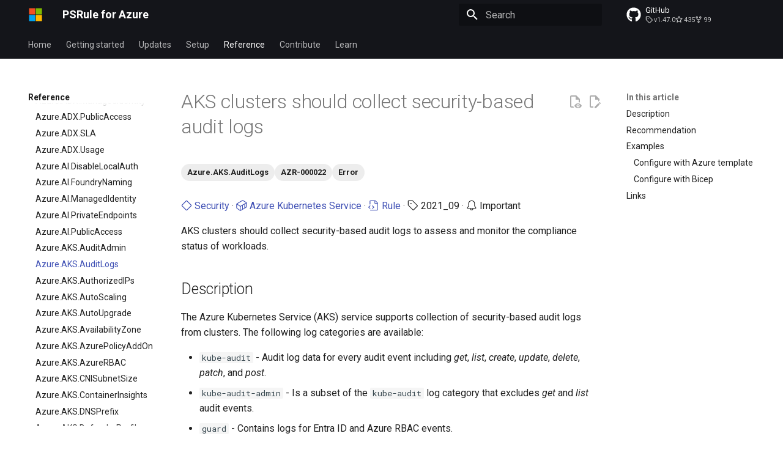

--- FILE ---
content_type: text/html; charset=utf-8
request_url: https://azure.github.io/PSRule.Rules.Azure/en/rules/Azure.AKS.AuditLogs/
body_size: 22266
content:

<!doctype html>
<html lang="en" class="no-js">
  <head>
    
      <meta charset="utf-8">
      <meta name="viewport" content="width=device-width,initial-scale=1">
      
        <meta name="description" content="AKS clusters should collect security-based audit logs to assess and monitor the compliance status of workloads.">
      
      
        <meta name="author" content="Microsoft">
      
      
        <link rel="canonical" href="https://azure.github.io/PSRule.Rules.Azure/en/rules/Azure.AKS.AuditLogs/">
      
      
      
      
        
      
      
      <link rel="icon" href="../../../assets/ms_icon.png">
      <meta name="generator" content="mkdocs-1.6.1, mkdocs-material-9.7.1">
    
    
      
        <title>Azure.AKS.AuditLogs - PSRule for Azure</title>
      
    
    
      <link rel="stylesheet" href="../../../assets/stylesheets/main.484c7ddc.min.css">
      
        
        <link rel="stylesheet" href="../../../assets/stylesheets/palette.ab4e12ef.min.css">
      
      


    
    
      
    
    
      
        
        
        <link rel="preconnect" href="https://fonts.gstatic.com" crossorigin>
        <link rel="stylesheet" href="https://fonts.googleapis.com/css?family=Roboto:300,300i,400,400i,700,700i%7CRoboto+Mono:400,400i,700,700i&display=fallback">
        <style>:root{--md-text-font:"Roboto";--md-code-font:"Roboto Mono"}</style>
      
    
    
      <link rel="stylesheet" href="../../../assets/stylesheets/extra.css">
    
    <script>__md_scope=new URL("../../..",location),__md_hash=e=>[...e].reduce(((e,_)=>(e<<5)-e+_.charCodeAt(0)),0),__md_get=(e,_=localStorage,t=__md_scope)=>JSON.parse(_.getItem(t.pathname+"."+e)),__md_set=(e,_,t=localStorage,a=__md_scope)=>{try{t.setItem(a.pathname+"."+e,JSON.stringify(_))}catch(e){}}</script>
    
      

    
    

  <!-- Determine title -->
  
  
    
  

  <!-- Determine description -->
  
  
    
  

  <!-- Determine type -->
  
  
  

  <!-- The image needs to have an absolute URL -->
  

  <!-- Open graph meta tags -->
  <meta property="og:site_name" content="PSRule for Azure" />
  <meta property="og:type" content="website" />
  <meta property="og:title" content="PSRule for Azure - Azure.AKS.AuditLogs" />
  <meta property="og:description" content="AKS clusters should collect security-based audit logs to assess and monitor the compliance status of workloads." />
  <meta property="og:url" content="https://azure.github.io/PSRule.Rules.Azure/en/rules/Azure.AKS.AuditLogs/" />
  <meta property="og:image" content="https://repository-images.githubusercontent.com/184154668/58818c00-d496-11eb-9b77-016145022654" />
  <meta property="og:image:type" content="image/png" />
  <meta property="og:image:width" content="1280" />
  <meta property="og:image:height" content="640" />
  <meta property="og:image:alt" content="AKS clusters should collect security-based audit logs to assess and monitor the compliance status of workloads." />

  <!-- Twitter meta tags -->
  <meta name="twitter:card" content="summary_large_image" />
  <meta name="twitter:site" content="@github" />
  <meta name="twitter:title" content="PSRule for Azure - Azure.AKS.AuditLogs" />
  <meta name="twitter:description" content="AKS clusters should collect security-based audit logs to assess and monitor the compliance status of workloads." />
  <meta name="twitter:image" content="https://repository-images.githubusercontent.com/184154668/58818c00-d496-11eb-9b77-016145022654" />


  </head>
  
  
    
    
    
    
    
    <body dir="ltr" data-md-color-scheme="default" data-md-color-primary="black" data-md-color-accent="blue">
  
    
    <input class="md-toggle" data-md-toggle="drawer" type="checkbox" id="__drawer" autocomplete="off">
    <input class="md-toggle" data-md-toggle="search" type="checkbox" id="__search" autocomplete="off">
    <label class="md-overlay" for="__drawer"></label>
    <div data-md-component="skip">
      
        
        <a href="#aks-clusters-should-collect-security-based-audit-logs" class="md-skip">
          Skip to content
        </a>
      
    </div>
    <div data-md-component="announce">
      
    </div>
    
    
      

<header class="md-header" data-md-component="header">
  <nav class="md-header__inner md-grid" aria-label="Header">
    <a href="../../.." title="PSRule for Azure" class="md-header__button md-logo" aria-label="PSRule for Azure" data-md-component="logo">
      
  <img src="../../../assets/ms_icon.png" alt="logo">

    </a>
    <label class="md-header__button md-icon" for="__drawer">
      
      <svg xmlns="http://www.w3.org/2000/svg" viewBox="0 0 24 24"><path d="M3 6h18v2H3zm0 5h18v2H3zm0 5h18v2H3z"/></svg>
    </label>
    <div class="md-header__title" data-md-component="header-title">
      <div class="md-header__ellipsis">
        <div class="md-header__topic">
          <span class="md-ellipsis">
            PSRule for Azure
          </span>
        </div>
        <div class="md-header__topic" data-md-component="header-topic">
          <span class="md-ellipsis">
            
              Azure.AKS.AuditLogs
            
          </span>
        </div>
      </div>
    </div>
    
      
    
    
    
    
      
      
        <label class="md-header__button md-icon" for="__search">
          
          <svg xmlns="http://www.w3.org/2000/svg" viewBox="0 0 24 24"><path d="M9.5 3A6.5 6.5 0 0 1 16 9.5c0 1.61-.59 3.09-1.56 4.23l.27.27h.79l5 5-1.5 1.5-5-5v-.79l-.27-.27A6.52 6.52 0 0 1 9.5 16 6.5 6.5 0 0 1 3 9.5 6.5 6.5 0 0 1 9.5 3m0 2C7 5 5 7 5 9.5S7 14 9.5 14 14 12 14 9.5 12 5 9.5 5"/></svg>
        </label>
        <div class="md-search" data-md-component="search" role="dialog">
  <label class="md-search__overlay" for="__search"></label>
  <div class="md-search__inner" role="search">
    <form class="md-search__form" name="search">
      <input type="text" class="md-search__input" name="query" aria-label="Search" placeholder="Search" autocapitalize="off" autocorrect="off" autocomplete="off" spellcheck="false" data-md-component="search-query" required>
      <label class="md-search__icon md-icon" for="__search">
        
        <svg xmlns="http://www.w3.org/2000/svg" viewBox="0 0 24 24"><path d="M9.5 3A6.5 6.5 0 0 1 16 9.5c0 1.61-.59 3.09-1.56 4.23l.27.27h.79l5 5-1.5 1.5-5-5v-.79l-.27-.27A6.52 6.52 0 0 1 9.5 16 6.5 6.5 0 0 1 3 9.5 6.5 6.5 0 0 1 9.5 3m0 2C7 5 5 7 5 9.5S7 14 9.5 14 14 12 14 9.5 12 5 9.5 5"/></svg>
        
        <svg xmlns="http://www.w3.org/2000/svg" viewBox="0 0 24 24"><path d="M20 11v2H8l5.5 5.5-1.42 1.42L4.16 12l7.92-7.92L13.5 5.5 8 11z"/></svg>
      </label>
      <nav class="md-search__options" aria-label="Search">
        
        <button type="reset" class="md-search__icon md-icon" title="Clear" aria-label="Clear" tabindex="-1">
          
          <svg xmlns="http://www.w3.org/2000/svg" viewBox="0 0 24 24"><path d="M19 6.41 17.59 5 12 10.59 6.41 5 5 6.41 10.59 12 5 17.59 6.41 19 12 13.41 17.59 19 19 17.59 13.41 12z"/></svg>
        </button>
      </nav>
      
    </form>
    <div class="md-search__output">
      <div class="md-search__scrollwrap" tabindex="0" data-md-scrollfix>
        <div class="md-search-result" data-md-component="search-result">
          <div class="md-search-result__meta">
            Initializing search
          </div>
          <ol class="md-search-result__list" role="presentation"></ol>
        </div>
      </div>
    </div>
  </div>
</div>
      
    
    
      <div class="md-header__source">
        <a href="https://github.com/Azure/PSRule.Rules.Azure/" title="Go to repository" class="md-source" data-md-component="source">
  <div class="md-source__icon md-icon">
    
    <svg xmlns="http://www.w3.org/2000/svg" viewBox="0 0 512 512"><!--! Font Awesome Free 7.1.0 by @fontawesome - https://fontawesome.com License - https://fontawesome.com/license/free (Icons: CC BY 4.0, Fonts: SIL OFL 1.1, Code: MIT License) Copyright 2025 Fonticons, Inc.--><path d="M173.9 397.4c0 2-2.3 3.6-5.2 3.6-3.3.3-5.6-1.3-5.6-3.6 0-2 2.3-3.6 5.2-3.6 3-.3 5.6 1.3 5.6 3.6m-31.1-4.5c-.7 2 1.3 4.3 4.3 4.9 2.6 1 5.6 0 6.2-2s-1.3-4.3-4.3-5.2c-2.6-.7-5.5.3-6.2 2.3m44.2-1.7c-2.9.7-4.9 2.6-4.6 4.9.3 2 2.9 3.3 5.9 2.6 2.9-.7 4.9-2.6 4.6-4.6-.3-1.9-3-3.2-5.9-2.9M252.8 8C114.1 8 8 113.3 8 252c0 110.9 69.8 205.8 169.5 239.2 12.8 2.3 17.3-5.6 17.3-12.1 0-6.2-.3-40.4-.3-61.4 0 0-70 15-84.7-29.8 0 0-11.4-29.1-27.8-36.6 0 0-22.9-15.7 1.6-15.4 0 0 24.9 2 38.6 25.8 21.9 38.6 58.6 27.5 72.9 20.9 2.3-16 8.8-27.1 16-33.7-55.9-6.2-112.3-14.3-112.3-110.5 0-27.5 7.6-41.3 23.6-58.9-2.6-6.5-11.1-33.3 2.6-67.9 20.9-6.5 69 27 69 27 20-5.6 41.5-8.5 62.8-8.5s42.8 2.9 62.8 8.5c0 0 48.1-33.6 69-27 13.7 34.7 5.2 61.4 2.6 67.9 16 17.7 25.8 31.5 25.8 58.9 0 96.5-58.9 104.2-114.8 110.5 9.2 7.9 17 22.9 17 46.4 0 33.7-.3 75.4-.3 83.6 0 6.5 4.6 14.4 17.3 12.1C436.2 457.8 504 362.9 504 252 504 113.3 391.5 8 252.8 8M105.2 352.9c-1.3 1-1 3.3.7 5.2 1.6 1.6 3.9 2.3 5.2 1 1.3-1 1-3.3-.7-5.2-1.6-1.6-3.9-2.3-5.2-1m-10.8-8.1c-.7 1.3.3 2.9 2.3 3.9 1.6 1 3.6.7 4.3-.7.7-1.3-.3-2.9-2.3-3.9-2-.6-3.6-.3-4.3.7m32.4 35.6c-1.6 1.3-1 4.3 1.3 6.2 2.3 2.3 5.2 2.6 6.5 1 1.3-1.3.7-4.3-1.3-6.2-2.2-2.3-5.2-2.6-6.5-1m-11.4-14.7c-1.6 1-1.6 3.6 0 5.9s4.3 3.3 5.6 2.3c1.6-1.3 1.6-3.9 0-6.2-1.4-2.3-4-3.3-5.6-2"/></svg>
  </div>
  <div class="md-source__repository">
    GitHub
  </div>
</a>
      </div>
    
  </nav>
  
</header>
    
    <div class="md-container" data-md-component="container">
      
      
        
          
            
<nav class="md-tabs" aria-label="Tabs" data-md-component="tabs">
  <div class="md-grid">
    <ul class="md-tabs__list">
      
        
  
  
  
  
    <li class="md-tabs__item">
      <a href="../../.." class="md-tabs__link">
        
  
  
    
  
  Home

      </a>
    </li>
  

      
        
  
  
  
  
    
    
      
  
  
  
  
    
    
      <li class="md-tabs__item">
        <a href="../../../about/" class="md-tabs__link">
          
  
  
    
  
  Getting started

        </a>
      </li>
    
  

    
  

      
        
  
  
  
  
    
    
      <li class="md-tabs__item">
        <a href="../../../updates/v1.47/" class="md-tabs__link">
          
  
  
    
  
  Updates

        </a>
      </li>
    
  

      
        
  
  
  
  
    
    
      
  
  
  
  
    
    
      <li class="md-tabs__item">
        <a href="../../../setup/" class="md-tabs__link">
          
  
  
    
  
  Setup

        </a>
      </li>
    
  

    
  

      
        
  
  
  
    
  
  
    
    
      <li class="md-tabs__item md-tabs__item--active">
        <a href="../" class="md-tabs__link">
          
  
  
    
  
  Reference

        </a>
      </li>
    
  

      
        
  
  
  
  
    
    
      <li class="md-tabs__item">
        <a href="../../../contribute/overview/" class="md-tabs__link">
          
  
  
    
  
  Contribute

        </a>
      </li>
    
  

      
        
  
  
  
  
    
    
      <li class="md-tabs__item">
        <a href="../../../learn/learn-video-series/" class="md-tabs__link">
          
  
  
    
  
  Learn

        </a>
      </li>
    
  

      
    </ul>
  </div>
</nav>
          
        
      
      <main class="md-main" data-md-component="main">
        <div class="md-main__inner md-grid">
          
            
              
              <div class="md-sidebar md-sidebar--primary" data-md-component="sidebar" data-md-type="navigation" >
                <div class="md-sidebar__scrollwrap">
                  <div class="md-sidebar__inner">
                    


  


<nav class="md-nav md-nav--primary md-nav--lifted" aria-label="Navigation" data-md-level="0">
  <label class="md-nav__title" for="__drawer">
    <a href="../../.." title="PSRule for Azure" class="md-nav__button md-logo" aria-label="PSRule for Azure" data-md-component="logo">
      
  <img src="../../../assets/ms_icon.png" alt="logo">

    </a>
    PSRule for Azure
  </label>
  
    <div class="md-nav__source">
      <a href="https://github.com/Azure/PSRule.Rules.Azure/" title="Go to repository" class="md-source" data-md-component="source">
  <div class="md-source__icon md-icon">
    
    <svg xmlns="http://www.w3.org/2000/svg" viewBox="0 0 512 512"><!--! Font Awesome Free 7.1.0 by @fontawesome - https://fontawesome.com License - https://fontawesome.com/license/free (Icons: CC BY 4.0, Fonts: SIL OFL 1.1, Code: MIT License) Copyright 2025 Fonticons, Inc.--><path d="M173.9 397.4c0 2-2.3 3.6-5.2 3.6-3.3.3-5.6-1.3-5.6-3.6 0-2 2.3-3.6 5.2-3.6 3-.3 5.6 1.3 5.6 3.6m-31.1-4.5c-.7 2 1.3 4.3 4.3 4.9 2.6 1 5.6 0 6.2-2s-1.3-4.3-4.3-5.2c-2.6-.7-5.5.3-6.2 2.3m44.2-1.7c-2.9.7-4.9 2.6-4.6 4.9.3 2 2.9 3.3 5.9 2.6 2.9-.7 4.9-2.6 4.6-4.6-.3-1.9-3-3.2-5.9-2.9M252.8 8C114.1 8 8 113.3 8 252c0 110.9 69.8 205.8 169.5 239.2 12.8 2.3 17.3-5.6 17.3-12.1 0-6.2-.3-40.4-.3-61.4 0 0-70 15-84.7-29.8 0 0-11.4-29.1-27.8-36.6 0 0-22.9-15.7 1.6-15.4 0 0 24.9 2 38.6 25.8 21.9 38.6 58.6 27.5 72.9 20.9 2.3-16 8.8-27.1 16-33.7-55.9-6.2-112.3-14.3-112.3-110.5 0-27.5 7.6-41.3 23.6-58.9-2.6-6.5-11.1-33.3 2.6-67.9 20.9-6.5 69 27 69 27 20-5.6 41.5-8.5 62.8-8.5s42.8 2.9 62.8 8.5c0 0 48.1-33.6 69-27 13.7 34.7 5.2 61.4 2.6 67.9 16 17.7 25.8 31.5 25.8 58.9 0 96.5-58.9 104.2-114.8 110.5 9.2 7.9 17 22.9 17 46.4 0 33.7-.3 75.4-.3 83.6 0 6.5 4.6 14.4 17.3 12.1C436.2 457.8 504 362.9 504 252 504 113.3 391.5 8 252.8 8M105.2 352.9c-1.3 1-1 3.3.7 5.2 1.6 1.6 3.9 2.3 5.2 1 1.3-1 1-3.3-.7-5.2-1.6-1.6-3.9-2.3-5.2-1m-10.8-8.1c-.7 1.3.3 2.9 2.3 3.9 1.6 1 3.6.7 4.3-.7.7-1.3-.3-2.9-2.3-3.9-2-.6-3.6-.3-4.3.7m32.4 35.6c-1.6 1.3-1 4.3 1.3 6.2 2.3 2.3 5.2 2.6 6.5 1 1.3-1.3.7-4.3-1.3-6.2-2.2-2.3-5.2-2.6-6.5-1m-11.4-14.7c-1.6 1-1.6 3.6 0 5.9s4.3 3.3 5.6 2.3c1.6-1.3 1.6-3.9 0-6.2-1.4-2.3-4-3.3-5.6-2"/></svg>
  </div>
  <div class="md-source__repository">
    GitHub
  </div>
</a>
    </div>
  
  <ul class="md-nav__list" data-md-scrollfix>
    
      
      
  
  
  
  
    <li class="md-nav__item">
      <a href="../../.." class="md-nav__link">
        
  
  
  <span class="md-ellipsis">
    
  
    Home
  

    
  </span>
  
  

      </a>
    </li>
  

    
      
      
  
  
  
  
    
    
      
        
      
        
      
        
      
        
      
        
      
        
      
        
      
        
      
        
      
        
      
        
      
        
      
    
    
    
      
      
    
    
    <li class="md-nav__item md-nav__item--nested">
      
        
        
        <input class="md-nav__toggle md-toggle " type="checkbox" id="__nav_2" >
        
          
          <label class="md-nav__link" for="__nav_2" id="__nav_2_label" tabindex="0">
            
  
  
  <span class="md-ellipsis">
    
  
    Getting started
  

    
  </span>
  
  

            <span class="md-nav__icon md-icon"></span>
          </label>
        
        <nav class="md-nav" data-md-level="1" aria-labelledby="__nav_2_label" aria-expanded="false">
          <label class="md-nav__title" for="__nav_2">
            <span class="md-nav__icon md-icon"></span>
            
  
    Getting started
  

          </label>
          <ul class="md-nav__list" data-md-scrollfix>
            
              
                
  
  
  
  
    
    
      
        
      
        
      
        
      
    
    
    
      
      
    
    
    <li class="md-nav__item md-nav__item--nested">
      
        
        
        <input class="md-nav__toggle md-toggle " type="checkbox" id="__nav_2_1" >
        
          
          <label class="md-nav__link" for="__nav_2_1" id="__nav_2_1_label" tabindex="0">
            
  
  
  <span class="md-ellipsis">
    
  
    Overview
  

    
  </span>
  
  

            <span class="md-nav__icon md-icon"></span>
          </label>
        
        <nav class="md-nav" data-md-level="2" aria-labelledby="__nav_2_1_label" aria-expanded="false">
          <label class="md-nav__title" for="__nav_2_1">
            <span class="md-nav__icon md-icon"></span>
            
  
    Overview
  

          </label>
          <ul class="md-nav__list" data-md-scrollfix>
            
              
                
  
  
  
  
    <li class="md-nav__item">
      <a href="../../../about/" class="md-nav__link">
        
  
  
  <span class="md-ellipsis">
    
  
    About
  

    
  </span>
  
  

      </a>
    </li>
  

              
            
              
                
  
  
  
  
    <li class="md-nav__item">
      <a href="../../../features/" class="md-nav__link">
        
  
  
  <span class="md-ellipsis">
    
  
    Features
  

    
  </span>
  
  

      </a>
    </li>
  

              
            
              
                
  
  
  
  
    <li class="md-nav__item">
      <a href="../../../faq/" class="md-nav__link">
        
  
  
  <span class="md-ellipsis">
    
  
    FAQ
  

    
  </span>
  
  

      </a>
    </li>
  

              
            
          </ul>
        </nav>
      
    </li>
  

              
            
              
                
  
  
  
  
    <li class="md-nav__item">
      <a href="../../../install/" class="md-nav__link">
        
  
  
  <span class="md-ellipsis">
    
  
    Install
  

    
  </span>
  
  

      </a>
    </li>
  

              
            
              
                
  
  
  
  
    
    
      
        
      
    
    
    
      
      
    
    
    <li class="md-nav__item md-nav__item--nested">
      
        
        
        <input class="md-nav__toggle md-toggle " type="checkbox" id="__nav_2_3" >
        
          
          <label class="md-nav__link" for="__nav_2_3" id="__nav_2_3_label" tabindex="0">
            
  
  
  <span class="md-ellipsis">
    
  
    Quickstarts
  

    
  </span>
  
  

            <span class="md-nav__icon md-icon"></span>
          </label>
        
        <nav class="md-nav" data-md-level="2" aria-labelledby="__nav_2_3_label" aria-expanded="false">
          <label class="md-nav__title" for="__nav_2_3">
            <span class="md-nav__icon md-icon"></span>
            
  
    Quickstarts
  

          </label>
          <ul class="md-nav__list" data-md-scrollfix>
            
              
                
  
  
  
  
    
    
      
        
      
        
      
    
    
    
      
      
    
    
    <li class="md-nav__item md-nav__item--nested">
      
        
        
        <input class="md-nav__toggle md-toggle " type="checkbox" id="__nav_2_3_1" >
        
          
          <label class="md-nav__link" for="__nav_2_3_1" id="__nav_2_3_1_label" tabindex="0">
            
  
  
  <span class="md-ellipsis">
    
  
    Test a Bicep deployment
  

    
  </span>
  
  

            <span class="md-nav__icon md-icon"></span>
          </label>
        
        <nav class="md-nav" data-md-level="3" aria-labelledby="__nav_2_3_1_label" aria-expanded="false">
          <label class="md-nav__title" for="__nav_2_3_1">
            <span class="md-nav__icon md-icon"></span>
            
  
    Test a Bicep deployment
  

          </label>
          <ul class="md-nav__list" data-md-scrollfix>
            
              
                
  
  
  
  
    <li class="md-nav__item">
      <a href="../../../quickstarts/test-bicep-with-github/" class="md-nav__link">
        
  
  
  <span class="md-ellipsis">
    
  
    With GitHub Actions
  

    
  </span>
  
  

      </a>
    </li>
  

              
            
              
                
  
  
  
  
    <li class="md-nav__item">
      <a href="../../../quickstarts/test-bicep-with-azure-pipelines/" class="md-nav__link">
        
  
  
  <span class="md-ellipsis">
    
  
    With Azure Pipelines
  

    
  </span>
  
  

      </a>
    </li>
  

              
            
          </ul>
        </nav>
      
    </li>
  

              
            
          </ul>
        </nav>
      
    </li>
  

              
            
              
                
  
  
  
  
    
    
      
        
      
        
      
        
      
        
      
    
    
    
      
      
    
    
    <li class="md-nav__item md-nav__item--nested">
      
        
        
        <input class="md-nav__toggle md-toggle " type="checkbox" id="__nav_2_4" >
        
          
          <label class="md-nav__link" for="__nav_2_4" id="__nav_2_4_label" tabindex="0">
            
  
  
  <span class="md-ellipsis">
    
  
    Testing infrastructure code
  

    
  </span>
  
  

            <span class="md-nav__icon md-icon"></span>
          </label>
        
        <nav class="md-nav" data-md-level="2" aria-labelledby="__nav_2_4_label" aria-expanded="false">
          <label class="md-nav__title" for="__nav_2_4">
            <span class="md-nav__icon md-icon"></span>
            
  
    Testing infrastructure code
  

          </label>
          <ul class="md-nav__list" data-md-scrollfix>
            
              
                
  
  
  
  
    <li class="md-nav__item">
      <a href="../../../expanding-source-files/" class="md-nav__link">
        
  
  
  <span class="md-ellipsis">
    
  
    Expanding source files
  

    
  </span>
  
  

      </a>
    </li>
  

              
            
              
                
  
  
  
  
    <li class="md-nav__item">
      <a href="../../../using-templates/" class="md-nav__link">
        
  
  
  <span class="md-ellipsis">
    
  
    Using templates
  

    
  </span>
  
  

      </a>
    </li>
  

              
            
              
                
  
  
  
  
    <li class="md-nav__item">
      <a href="../../../using-bicep/" class="md-nav__link">
        
  
  
  <span class="md-ellipsis">
    
  
    Using Bicep source
  

    
  </span>
  
  

      </a>
    </li>
  

              
            
              
                
  
  
  
  
    <li class="md-nav__item">
      <a href="../../../creating-your-pipeline/" class="md-nav__link">
        
  
  
  <span class="md-ellipsis">
    
  
    Creating your pipeline
  

    
  </span>
  
  

      </a>
    </li>
  

              
            
          </ul>
        </nav>
      
    </li>
  

              
            
              
                
  
  
  
  
    
    
      
        
      
        
      
    
    
    
      
      
    
    
    <li class="md-nav__item md-nav__item--nested">
      
        
        
        <input class="md-nav__toggle md-toggle " type="checkbox" id="__nav_2_5" >
        
          
          <label class="md-nav__link" for="__nav_2_5" id="__nav_2_5_label" tabindex="0">
            
  
  
  <span class="md-ellipsis">
    
  
    Testing deployed resources
  

    
  </span>
  
  

            <span class="md-nav__icon md-icon"></span>
          </label>
        
        <nav class="md-nav" data-md-level="2" aria-labelledby="__nav_2_5_label" aria-expanded="false">
          <label class="md-nav__title" for="__nav_2_5">
            <span class="md-nav__icon md-icon"></span>
            
  
    Testing deployed resources
  

          </label>
          <ul class="md-nav__list" data-md-scrollfix>
            
              
                
  
  
  
  
    <li class="md-nav__item">
      <a href="../../../export-rule-data/" class="md-nav__link">
        
  
  
  <span class="md-ellipsis">
    
  
    Exporting rule data
  

    
  </span>
  
  

      </a>
    </li>
  

              
            
              
                
  
  
  
  
    <li class="md-nav__item">
      <a href="../../../analyzing-resources/" class="md-nav__link">
        
  
  
  <span class="md-ellipsis">
    
  
    Analyzing resources
  

    
  </span>
  
  

      </a>
    </li>
  

              
            
          </ul>
        </nav>
      
    </li>
  

              
            
              
                
  
  
  
  
    
    
      
        
      
        
      
        
      
    
    
    
      
      
    
    
    <li class="md-nav__item md-nav__item--nested">
      
        
        
        <input class="md-nav__toggle md-toggle " type="checkbox" id="__nav_2_6" >
        
          
          <label class="md-nav__link" for="__nav_2_6" id="__nav_2_6_label" tabindex="0">
            
  
  
  <span class="md-ellipsis">
    
  
    Concepts
  

    
  </span>
  
  

            <span class="md-nav__icon md-icon"></span>
          </label>
        
        <nav class="md-nav" data-md-level="2" aria-labelledby="__nav_2_6_label" aria-expanded="false">
          <label class="md-nav__title" for="__nav_2_6">
            <span class="md-nav__icon md-icon"></span>
            
  
    Concepts
  

          </label>
          <ul class="md-nav__list" data-md-scrollfix>
            
              
                
  
  
  
  
    <li class="md-nav__item">
      <a href="../../../working-with-baselines/" class="md-nav__link">
        
  
  
  <span class="md-ellipsis">
    
  
    Working with baselines
  

    
  </span>
  
  

      </a>
    </li>
  

              
            
              
                
  
  
  
  
    <li class="md-nav__item">
      <a href="../../../concepts/suppression/" class="md-nav__link">
        
  
  
  <span class="md-ellipsis">
    
  
    Suppression
  

    
  </span>
  
  

      </a>
    </li>
  

              
            
              
                
  
  
  
  
    <li class="md-nav__item">
      <a href="../../../concepts/policy-as-rules/" class="md-nav__link">
        
  
  
  <span class="md-ellipsis">
    
  
    Policy as rules
  

    
  </span>
  
  

      </a>
    </li>
  

              
            
          </ul>
        </nav>
      
    </li>
  

              
            
              
                
  
  
  
  
    
    
      
        
      
        
      
        
      
        
      
    
    
    
      
      
    
    
    <li class="md-nav__item md-nav__item--nested">
      
        
        
        <input class="md-nav__toggle md-toggle " type="checkbox" id="__nav_2_7" >
        
          
          <label class="md-nav__link" for="__nav_2_7" id="__nav_2_7_label" tabindex="0">
            
  
  
  <span class="md-ellipsis">
    
  
    Customization
  

    
  </span>
  
  

            <span class="md-nav__icon md-icon"></span>
          </label>
        
        <nav class="md-nav" data-md-level="2" aria-labelledby="__nav_2_7_label" aria-expanded="false">
          <label class="md-nav__title" for="__nav_2_7">
            <span class="md-nav__icon md-icon"></span>
            
  
    Customization
  

          </label>
          <ul class="md-nav__list" data-md-scrollfix>
            
              
                
  
  
  
  
    <li class="md-nav__item">
      <a href="../../../customization/using-custom-rules/" class="md-nav__link">
        
  
  
  <span class="md-ellipsis">
    
  
    Using custom rules
  

    
  </span>
  
  

      </a>
    </li>
  

              
            
              
                
  
  
  
  
    <li class="md-nav__item">
      <a href="../../../customization/enforce-custom-tags/" class="md-nav__link">
        
  
  
  <span class="md-ellipsis">
    
  
    Enforcing custom tags
  

    
  </span>
  
  

      </a>
    </li>
  

              
            
              
                
  
  
  
  
    <li class="md-nav__item">
      <a href="../../../customization/enforce-codeowners/" class="md-nav__link">
        
  
  
  <span class="md-ellipsis">
    
  
    Enforcing code ownership
  

    
  </span>
  
  

      </a>
    </li>
  

              
            
              
                
  
  
  
  
    <li class="md-nav__item">
      <a href="../../../customization/permit-outbound-management/" class="md-nav__link">
        
  
  
  <span class="md-ellipsis">
    
  
    Permit outbound management
  

    
  </span>
  
  

      </a>
    </li>
  

              
            
          </ul>
        </nav>
      
    </li>
  

              
            
              
                
  
  
  
  
    <li class="md-nav__item">
      <a href="../../../troubleshooting/" class="md-nav__link">
        
  
  
  <span class="md-ellipsis">
    
  
    Troubleshooting
  

    
  </span>
  
  

      </a>
    </li>
  

              
            
              
                
  
  
  
  
    <li class="md-nav__item">
      <a href="../../../samples/" class="md-nav__link">
        
  
  
  <span class="md-ellipsis">
    
  
    Samples
  

    
  </span>
  
  

      </a>
    </li>
  

              
            
              
                
  
  
  
  
    
    
      
        
          
        
      
    
    
    
      
      
    
    
    <li class="md-nav__item md-nav__item--nested">
      
        
        
        <input class="md-nav__toggle md-toggle " type="checkbox" id="__nav_2_10" >
        
          
          <div class="md-nav__link md-nav__container">
            <a href="../../../license-contributing/" class="md-nav__link ">
              
  
  
  <span class="md-ellipsis">
    
  
    License
  

    
  </span>
  
  

            </a>
            
          </div>
        
        <nav class="md-nav" data-md-level="2" aria-labelledby="__nav_2_10_label" aria-expanded="false">
          <label class="md-nav__title" for="__nav_2_10">
            <span class="md-nav__icon md-icon"></span>
            
  
    License
  

          </label>
          <ul class="md-nav__list" data-md-scrollfix>
            
              
            
          </ul>
        </nav>
      
    </li>
  

              
            
              
                
  
  
  
  
    <li class="md-nav__item">
      <a href="../../../related-projects/" class="md-nav__link">
        
  
  
  <span class="md-ellipsis">
    
  
    Related projects
  

    
  </span>
  
  

      </a>
    </li>
  

              
            
              
                
  
  
  
  
    <li class="md-nav__item">
      <a href="../../../support/" class="md-nav__link">
        
  
  
  <span class="md-ellipsis">
    
  
    Support
  

    
  </span>
  
  

      </a>
    </li>
  

              
            
          </ul>
        </nav>
      
    </li>
  

    
      
      
  
  
  
  
    
    
      
        
      
        
      
        
      
        
      
        
      
        
      
        
      
        
      
        
      
    
    
    
      
      
    
    
    <li class="md-nav__item md-nav__item--nested">
      
        
        
        <input class="md-nav__toggle md-toggle " type="checkbox" id="__nav_3" >
        
          
          <label class="md-nav__link" for="__nav_3" id="__nav_3_label" tabindex="0">
            
  
  
  <span class="md-ellipsis">
    
  
    Updates
  

    
  </span>
  
  

            <span class="md-nav__icon md-icon"></span>
          </label>
        
        <nav class="md-nav" data-md-level="1" aria-labelledby="__nav_3_label" aria-expanded="false">
          <label class="md-nav__title" for="__nav_3">
            <span class="md-nav__icon md-icon"></span>
            
  
    Updates
  

          </label>
          <ul class="md-nav__list" data-md-scrollfix>
            
              
                
  
  
  
  
    <li class="md-nav__item">
      <a href="../../../updates/v1.47/" class="md-nav__link">
        
  
  
  <span class="md-ellipsis">
    
  
    December 2025 (version 1.47)
  

    
  </span>
  
  

      </a>
    </li>
  

              
            
              
                
  
  
  
  
    <li class="md-nav__item">
      <a href="../../../updates/v1.46/" class="md-nav__link">
        
  
  
  <span class="md-ellipsis">
    
  
    September 2025 (version 1.46)
  

    
  </span>
  
  

      </a>
    </li>
  

              
            
              
                
  
  
  
  
    <li class="md-nav__item">
      <a href="../../../updates/v1.45/" class="md-nav__link">
        
  
  
  <span class="md-ellipsis">
    
  
    June 2025 (version 1.45)
  

    
  </span>
  
  

      </a>
    </li>
  

              
            
              
                
  
  
  
  
    <li class="md-nav__item">
      <a href="../../../updates/v1.44/" class="md-nav__link">
        
  
  
  <span class="md-ellipsis">
    
  
    May 2025 (version 1.44)
  

    
  </span>
  
  

      </a>
    </li>
  

              
            
              
                
  
  
  
  
    <li class="md-nav__item">
      <a href="../../../updates/v1.43/" class="md-nav__link">
        
  
  
  <span class="md-ellipsis">
    
  
    April 2025 (version 1.43)
  

    
  </span>
  
  

      </a>
    </li>
  

              
            
              
                
  
  
  
  
    <li class="md-nav__item">
      <a href="../../../changelog/" class="md-nav__link">
        
  
  
  <span class="md-ellipsis">
    
  
    Change log
  

    
  </span>
  
  

      </a>
    </li>
  

              
            
              
                
  
  
  
  
    <li class="md-nav__item">
      <a href="../../../upgrade-notes/" class="md-nav__link">
        
  
  
  <span class="md-ellipsis">
    
  
    Upgrade notes
  

    
  </span>
  
  

      </a>
    </li>
  

              
            
              
                
  
  
  
  
    <li class="md-nav__item">
      <a href="../../../deprecations/" class="md-nav__link">
        
  
  
  <span class="md-ellipsis">
    
  
    Deprecations
  

    
  </span>
  
  

      </a>
    </li>
  

              
            
              
                
  
  
  
  
    <li class="md-nav__item">
      <a href="../../../versioning/" class="md-nav__link">
        
  
  
  <span class="md-ellipsis">
    
  
    Changes and versioning
  

    
  </span>
  
  

      </a>
    </li>
  

              
            
          </ul>
        </nav>
      
    </li>
  

    
      
      
  
  
  
  
    
    
      
        
      
        
      
        
      
        
      
        
      
    
    
    
      
      
    
    
    <li class="md-nav__item md-nav__item--nested">
      
        
        
        <input class="md-nav__toggle md-toggle " type="checkbox" id="__nav_4" >
        
          
          <label class="md-nav__link" for="__nav_4" id="__nav_4_label" tabindex="0">
            
  
  
  <span class="md-ellipsis">
    
  
    Setup
  

    
  </span>
  
  

            <span class="md-nav__icon md-icon"></span>
          </label>
        
        <nav class="md-nav" data-md-level="1" aria-labelledby="__nav_4_label" aria-expanded="false">
          <label class="md-nav__title" for="__nav_4">
            <span class="md-nav__icon md-icon"></span>
            
  
    Setup
  

          </label>
          <ul class="md-nav__list" data-md-scrollfix>
            
              
                
  
  
  
  
    
    
      
        
          
        
      
        
      
        
      
        
      
    
    
    
      
      
    
    
    <li class="md-nav__item md-nav__item--nested">
      
        
        
        <input class="md-nav__toggle md-toggle " type="checkbox" id="__nav_4_1" >
        
          
          <div class="md-nav__link md-nav__container">
            <a href="../../../setup/" class="md-nav__link ">
              
  
  
  <span class="md-ellipsis">
    
  
    Configuring options
  

    
  </span>
  
  

            </a>
            
              
              <label class="md-nav__link " for="__nav_4_1" id="__nav_4_1_label" tabindex="0">
                <span class="md-nav__icon md-icon"></span>
              </label>
            
          </div>
        
        <nav class="md-nav" data-md-level="2" aria-labelledby="__nav_4_1_label" aria-expanded="false">
          <label class="md-nav__title" for="__nav_4_1">
            <span class="md-nav__icon md-icon"></span>
            
  
    Configuring options
  

          </label>
          <ul class="md-nav__list" data-md-scrollfix>
            
              
            
              
                
  
  
  
  
    <li class="md-nav__item">
      <a href="../../../setup/configuring-rules/" class="md-nav__link">
        
  
  
  <span class="md-ellipsis">
    
  
    Configuring rule defaults
  

    
  </span>
  
  

      </a>
    </li>
  

              
            
              
                
  
  
  
  
    <li class="md-nav__item">
      <a href="../../../setup/configuring-expansion/" class="md-nav__link">
        
  
  
  <span class="md-ellipsis">
    
  
    Configuring expansion
  

    
  </span>
  
  

      </a>
    </li>
  

              
            
              
                
  
  
  
  
    <li class="md-nav__item">
      <a href="../../../setup/configuring-exports/" class="md-nav__link">
        
  
  
  <span class="md-ellipsis">
    
  
    Configuring exports
  

    
  </span>
  
  

      </a>
    </li>
  

              
            
          </ul>
        </nav>
      
    </li>
  

              
            
              
                
  
  
  
  
    <li class="md-nav__item">
      <a href="../../../setup/setup-bicep/" class="md-nav__link">
        
  
  
  <span class="md-ellipsis">
    
  
    Setup Bicep
  

    
  </span>
  
  

      </a>
    </li>
  

              
            
              
                
  
  
  
  
    <li class="md-nav__item">
      <a href="../../../setup/setup-azure-monitor-logs/" class="md-nav__link">
        
  
  
  <span class="md-ellipsis">
    
  
    Setup Azure Monitor logs
  

    
  </span>
  
  

      </a>
    </li>
  

              
            
              
                
  
  
  
  
    <li class="md-nav__item">
      <a href="../../../setup/setup-naming-and-tagging/" class="md-nav__link">
        
  
  
  <span class="md-ellipsis">
    
  
    Setup naming and tagging
  

    
  </span>
  
  

      </a>
    </li>
  

              
            
              
                
  
  
  
  
    <li class="md-nav__item">
      <a href="../../../integrations/" class="md-nav__link">
        
  
  
  <span class="md-ellipsis">
    
  
    Integrations
  

    
  </span>
  
  

      </a>
    </li>
  

              
            
          </ul>
        </nav>
      
    </li>
  

    
      
      
  
  
    
  
  
  
    
    
      
        
          
        
      
        
      
        
      
        
      
        
      
        
      
        
      
    
    
    
      
        
        
      
      
    
    
    <li class="md-nav__item md-nav__item--active md-nav__item--section md-nav__item--nested">
      
        
        
        <input class="md-nav__toggle md-toggle " type="checkbox" id="__nav_5" checked>
        
          
          <div class="md-nav__link md-nav__container">
            <a href="../" class="md-nav__link ">
              
  
  
  <span class="md-ellipsis">
    
  
    Reference
  

    
  </span>
  
  

            </a>
            
              
              <label class="md-nav__link " for="__nav_5" id="__nav_5_label" tabindex="">
                <span class="md-nav__icon md-icon"></span>
              </label>
            
          </div>
        
        <nav class="md-nav" data-md-level="1" aria-labelledby="__nav_5_label" aria-expanded="true">
          <label class="md-nav__title" for="__nav_5">
            <span class="md-nav__icon md-icon"></span>
            
  
    Reference
  

          </label>
          <ul class="md-nav__list" data-md-scrollfix>
            
              
            
              
                
  
  
  
  
    <li class="md-nav__item">
      <a href="../module/" class="md-nav__link">
        
  
  
  <span class="md-ellipsis">
    
  
    By pillar
  

    
  </span>
  
  

      </a>
    </li>
  

              
            
              
                
  
  
  
  
    <li class="md-nav__item">
      <a href="../resource/" class="md-nav__link">
        
  
  
  <span class="md-ellipsis">
    
  
    By resource
  

    
  </span>
  
  

      </a>
    </li>
  

              
            
              
                
  
  
  
  
    <li class="md-nav__item">
      <a href="../../mcsb-v1/" class="md-nav__link">
        
  
  
  <span class="md-ellipsis">
    
  
    Microsoft Cloud Security Benchmark
  

    
  </span>
  
  

      </a>
    </li>
  

              
            
              
                
  
  
    
  
  
  
    
    
      
        
      
        
      
        
      
        
      
        
      
        
      
        
      
        
      
        
      
        
      
        
      
        
      
        
      
        
      
        
      
        
      
        
      
        
      
        
      
        
      
        
      
        
      
        
      
        
      
        
      
        
      
        
      
        
      
        
      
        
      
        
      
        
      
        
      
        
      
        
      
        
      
        
      
        
      
        
      
        
      
        
      
        
      
        
      
        
      
        
      
        
      
        
      
        
      
        
      
        
      
        
      
        
      
        
      
        
      
        
      
        
      
        
      
        
      
        
      
        
      
        
      
        
      
        
      
        
      
        
      
        
      
        
      
        
      
        
      
        
      
        
      
        
      
        
      
        
      
        
      
        
      
        
      
        
      
        
      
        
      
        
      
        
      
        
      
        
      
        
      
        
      
        
      
        
      
        
      
        
      
        
      
        
      
        
      
        
      
        
      
        
      
        
      
        
      
        
      
        
      
        
      
        
      
        
      
        
      
        
      
        
      
        
      
        
      
        
      
        
      
        
      
        
      
        
      
        
      
        
      
        
      
        
      
        
      
        
      
        
      
        
      
        
      
        
      
        
      
        
      
        
      
        
      
        
      
        
      
        
      
        
      
        
      
        
      
        
      
        
      
        
      
        
      
        
      
        
      
        
      
        
      
        
      
        
      
        
      
        
      
        
      
        
      
        
      
        
      
        
      
        
      
        
      
        
      
        
      
        
      
        
      
        
      
        
      
        
      
        
      
        
      
        
      
        
      
        
      
        
      
        
      
        
      
        
      
        
      
        
      
        
      
        
      
        
      
        
      
        
      
        
      
        
      
        
      
        
      
        
      
        
      
        
      
        
      
        
      
        
      
        
      
        
      
        
      
        
      
        
      
        
      
        
      
        
      
        
      
        
      
        
      
        
      
        
      
        
      
        
      
        
      
        
      
        
      
        
      
        
      
        
      
        
      
        
      
        
      
        
      
        
      
        
      
        
      
        
      
        
      
        
      
        
      
        
      
        
      
        
      
        
      
        
      
        
      
        
      
        
      
        
      
        
      
        
      
        
      
        
      
        
      
        
      
        
      
        
      
        
      
        
      
        
      
        
      
        
      
        
      
        
      
        
      
        
      
        
      
        
      
        
      
        
      
        
      
        
      
        
      
        
      
        
      
        
      
        
      
        
      
        
      
        
      
        
      
        
      
        
      
        
      
        
      
        
      
        
      
        
      
        
      
        
      
        
      
        
      
        
      
        
      
        
      
        
      
        
      
        
      
        
      
        
      
        
      
        
      
        
      
        
      
        
      
        
      
        
      
        
      
        
      
        
      
        
      
        
      
        
      
        
      
        
      
        
      
        
      
        
      
        
      
        
      
        
      
        
      
        
      
        
      
        
      
        
      
        
      
        
      
        
      
        
      
        
      
        
      
        
      
        
      
        
      
        
      
        
      
        
      
        
      
        
      
        
      
        
      
        
      
        
      
        
      
        
      
        
      
        
      
        
      
        
      
        
      
        
      
        
      
        
      
        
      
        
      
        
      
        
      
        
      
        
      
        
      
        
      
        
      
        
      
        
      
        
      
        
      
        
      
        
      
        
      
        
      
        
      
        
      
        
      
        
      
        
      
        
      
        
      
        
      
        
      
        
      
        
      
        
      
        
      
        
      
        
      
        
      
        
      
        
      
        
      
        
      
        
      
        
      
        
      
        
      
        
      
        
      
        
      
        
      
        
      
        
      
        
      
        
      
        
      
        
      
        
      
        
      
        
      
        
      
        
      
        
      
        
      
        
      
        
      
        
      
        
      
        
      
        
      
        
      
        
      
        
      
        
      
        
      
        
      
        
      
        
      
        
      
        
      
        
      
        
      
        
      
        
      
        
      
        
      
        
      
        
      
        
      
        
      
        
      
        
      
        
      
        
      
        
      
        
      
        
      
        
      
        
      
        
      
        
      
        
      
        
      
        
      
        
      
        
      
        
      
        
      
        
      
        
      
        
      
        
      
        
      
        
      
        
      
        
      
        
      
        
      
        
      
        
      
        
      
        
      
        
      
        
      
        
      
        
      
        
      
        
      
        
      
        
      
        
      
        
      
        
      
        
      
        
      
        
      
        
      
        
      
        
      
        
      
        
      
        
      
        
      
        
      
        
      
        
      
        
      
        
      
        
      
        
      
        
      
        
      
        
      
        
      
        
      
        
      
        
      
        
      
        
      
        
      
        
      
        
      
        
      
        
      
        
      
        
      
        
      
        
      
        
      
        
      
        
      
        
      
        
      
        
      
        
      
        
      
        
      
        
      
        
      
        
      
        
      
        
      
        
      
        
      
        
      
        
      
        
      
        
      
        
      
        
      
        
      
        
      
        
      
        
      
        
      
        
      
        
      
        
      
        
      
        
      
        
      
        
      
        
      
        
      
        
      
        
      
        
      
        
      
        
      
    
    
    
      
      
    
    
    <li class="md-nav__item md-nav__item--active md-nav__item--nested">
      
        
        
        <input class="md-nav__toggle md-toggle " type="checkbox" id="__nav_5_5" checked>
        
          
          <label class="md-nav__link" for="__nav_5_5" id="__nav_5_5_label" tabindex="0">
            
  
  
  <span class="md-ellipsis">
    
  
    Rules
  

    
  </span>
  
  

            <span class="md-nav__icon md-icon"></span>
          </label>
        
        <nav class="md-nav" data-md-level="2" aria-labelledby="__nav_5_5_label" aria-expanded="true">
          <label class="md-nav__title" for="__nav_5_5">
            <span class="md-nav__icon md-icon"></span>
            
  
    Rules
  

          </label>
          <ul class="md-nav__list" data-md-scrollfix>
            
              
                
  
  
  
  
    <li class="md-nav__item">
      <a href="../Azure.ACI.Naming/" class="md-nav__link">
        
  
  
  <span class="md-ellipsis">
    
  
    Azure.ACI.Naming
  

    
  </span>
  
  

      </a>
    </li>
  

              
            
              
                
  
  
  
  
    <li class="md-nav__item">
      <a href="../Azure.ACR.AdminUser/" class="md-nav__link">
        
  
  
  <span class="md-ellipsis">
    
  
    Azure.ACR.AdminUser
  

    
  </span>
  
  

      </a>
    </li>
  

              
            
              
                
  
  
  
  
    <li class="md-nav__item">
      <a href="../Azure.ACR.AnonymousAccess/" class="md-nav__link">
        
  
  
  <span class="md-ellipsis">
    
  
    Azure.ACR.AnonymousAccess
  

    
  </span>
  
  

      </a>
    </li>
  

              
            
              
                
  
  
  
  
    <li class="md-nav__item">
      <a href="../Azure.ACR.ContainerScan/" class="md-nav__link">
        
  
  
  <span class="md-ellipsis">
    
  
    Azure.ACR.ContainerScan
  

    
  </span>
  
  

      </a>
    </li>
  

              
            
              
                
  
  
  
  
    <li class="md-nav__item">
      <a href="../Azure.ACR.ExportPolicy/" class="md-nav__link">
        
  
  
  <span class="md-ellipsis">
    
  
    Azure.ACR.ExportPolicy
  

    
  </span>
  
  

      </a>
    </li>
  

              
            
              
                
  
  
  
  
    <li class="md-nav__item">
      <a href="../Azure.ACR.Firewall/" class="md-nav__link">
        
  
  
  <span class="md-ellipsis">
    
  
    Azure.ACR.Firewall
  

    
  </span>
  
  

      </a>
    </li>
  

              
            
              
                
  
  
  
  
    <li class="md-nav__item">
      <a href="../Azure.ACR.GeoReplica/" class="md-nav__link">
        
  
  
  <span class="md-ellipsis">
    
  
    Azure.ACR.GeoReplica
  

    
  </span>
  
  

      </a>
    </li>
  

              
            
              
                
  
  
  
  
    <li class="md-nav__item">
      <a href="../Azure.ACR.ImageHealth/" class="md-nav__link">
        
  
  
  <span class="md-ellipsis">
    
  
    Azure.ACR.ImageHealth
  

    
  </span>
  
  

      </a>
    </li>
  

              
            
              
                
  
  
  
  
    <li class="md-nav__item">
      <a href="../Azure.ACR.MinSku/" class="md-nav__link">
        
  
  
  <span class="md-ellipsis">
    
  
    Azure.ACR.MinSku
  

    
  </span>
  
  

      </a>
    </li>
  

              
            
              
                
  
  
  
  
    <li class="md-nav__item">
      <a href="../Azure.ACR.Name/" class="md-nav__link">
        
  
  
  <span class="md-ellipsis">
    
  
    Azure.ACR.Name
  

    
  </span>
  
  

      </a>
    </li>
  

              
            
              
                
  
  
  
  
    <li class="md-nav__item">
      <a href="../Azure.ACR.Naming/" class="md-nav__link">
        
  
  
  <span class="md-ellipsis">
    
  
    Azure.ACR.Naming
  

    
  </span>
  
  

      </a>
    </li>
  

              
            
              
                
  
  
  
  
    <li class="md-nav__item">
      <a href="../Azure.ACR.Quarantine/" class="md-nav__link">
        
  
  
  <span class="md-ellipsis">
    
  
    Azure.ACR.Quarantine
  

    
  </span>
  
  

      </a>
    </li>
  

              
            
              
                
  
  
  
  
    <li class="md-nav__item">
      <a href="../Azure.ACR.ReplicaLocation/" class="md-nav__link">
        
  
  
  <span class="md-ellipsis">
    
  
    Azure.ACR.ReplicaLocation
  

    
  </span>
  
  

      </a>
    </li>
  

              
            
              
                
  
  
  
  
    <li class="md-nav__item">
      <a href="../Azure.ACR.Retention/" class="md-nav__link">
        
  
  
  <span class="md-ellipsis">
    
  
    Azure.ACR.Retention
  

    
  </span>
  
  

      </a>
    </li>
  

              
            
              
                
  
  
  
  
    <li class="md-nav__item">
      <a href="../Azure.ACR.SoftDelete/" class="md-nav__link">
        
  
  
  <span class="md-ellipsis">
    
  
    Azure.ACR.SoftDelete
  

    
  </span>
  
  

      </a>
    </li>
  

              
            
              
                
  
  
  
  
    <li class="md-nav__item">
      <a href="../Azure.ACR.Usage/" class="md-nav__link">
        
  
  
  <span class="md-ellipsis">
    
  
    Azure.ACR.Usage
  

    
  </span>
  
  

      </a>
    </li>
  

              
            
              
                
  
  
  
  
    <li class="md-nav__item">
      <a href="../Azure.ADX.DiskEncryption/" class="md-nav__link">
        
  
  
  <span class="md-ellipsis">
    
  
    Azure.ADX.DiskEncryption
  

    
  </span>
  
  

      </a>
    </li>
  

              
            
              
                
  
  
  
  
    <li class="md-nav__item">
      <a href="../Azure.ADX.ManagedIdentity/" class="md-nav__link">
        
  
  
  <span class="md-ellipsis">
    
  
    Azure.ADX.ManagedIdentity
  

    
  </span>
  
  

      </a>
    </li>
  

              
            
              
                
  
  
  
  
    <li class="md-nav__item">
      <a href="../Azure.ADX.PublicAccess/" class="md-nav__link">
        
  
  
  <span class="md-ellipsis">
    
  
    Azure.ADX.PublicAccess
  

    
  </span>
  
  

      </a>
    </li>
  

              
            
              
                
  
  
  
  
    <li class="md-nav__item">
      <a href="../Azure.ADX.SLA/" class="md-nav__link">
        
  
  
  <span class="md-ellipsis">
    
  
    Azure.ADX.SLA
  

    
  </span>
  
  

      </a>
    </li>
  

              
            
              
                
  
  
  
  
    <li class="md-nav__item">
      <a href="../Azure.ADX.Usage/" class="md-nav__link">
        
  
  
  <span class="md-ellipsis">
    
  
    Azure.ADX.Usage
  

    
  </span>
  
  

      </a>
    </li>
  

              
            
              
                
  
  
  
  
    <li class="md-nav__item">
      <a href="../Azure.AI.DisableLocalAuth/" class="md-nav__link">
        
  
  
  <span class="md-ellipsis">
    
  
    Azure.AI.DisableLocalAuth
  

    
  </span>
  
  

      </a>
    </li>
  

              
            
              
                
  
  
  
  
    <li class="md-nav__item">
      <a href="../Azure.AI.FoundryNaming/" class="md-nav__link">
        
  
  
  <span class="md-ellipsis">
    
  
    Azure.AI.FoundryNaming
  

    
  </span>
  
  

      </a>
    </li>
  

              
            
              
                
  
  
  
  
    <li class="md-nav__item">
      <a href="../Azure.AI.ManagedIdentity/" class="md-nav__link">
        
  
  
  <span class="md-ellipsis">
    
  
    Azure.AI.ManagedIdentity
  

    
  </span>
  
  

      </a>
    </li>
  

              
            
              
                
  
  
  
  
    <li class="md-nav__item">
      <a href="../Azure.AI.PrivateEndpoints/" class="md-nav__link">
        
  
  
  <span class="md-ellipsis">
    
  
    Azure.AI.PrivateEndpoints
  

    
  </span>
  
  

      </a>
    </li>
  

              
            
              
                
  
  
  
  
    <li class="md-nav__item">
      <a href="../Azure.AI.PublicAccess/" class="md-nav__link">
        
  
  
  <span class="md-ellipsis">
    
  
    Azure.AI.PublicAccess
  

    
  </span>
  
  

      </a>
    </li>
  

              
            
              
                
  
  
  
  
    <li class="md-nav__item">
      <a href="../Azure.AKS.AuditAdmin/" class="md-nav__link">
        
  
  
  <span class="md-ellipsis">
    
  
    Azure.AKS.AuditAdmin
  

    
  </span>
  
  

      </a>
    </li>
  

              
            
              
                
  
  
    
  
  
  
    <li class="md-nav__item md-nav__item--active">
      
      <input class="md-nav__toggle md-toggle" type="checkbox" id="__toc">
      
      
        
      
      
        <label class="md-nav__link md-nav__link--active" for="__toc">
          
  
  
  <span class="md-ellipsis">
    
  
    Azure.AKS.AuditLogs
  

    
  </span>
  
  

          <span class="md-nav__icon md-icon"></span>
        </label>
      
      <a href="./" class="md-nav__link md-nav__link--active">
        
  
  
  <span class="md-ellipsis">
    
  
    Azure.AKS.AuditLogs
  

    
  </span>
  
  

      </a>
      
        <!-- Determine title -->





<!-- Table of contents -->
<nav class="md-nav md-nav--secondary" aria-label="In this article">
  

  <!--
    Check whether the content starts with a level 1 headline. If it does, the
    top-level anchor must be skipped, since it would be redundant to the link
    to the current page that is located just above the anchor. Therefore we
    directly continue with the children of the anchor.
  -->
  
  
    
  

  <!-- Table of contents title and list -->
  
    <label class="md-nav__title" for="__toc">
      <span class="md-nav__icon md-icon"></span>
      In this article
    </label>
    <ul class="md-nav__list" data-md-component="toc" data-md-scrollfix>
      
        <li class="md-nav__item">
  <a href="#description" class="md-nav__link">
    <span class="md-ellipsis">
      
        Description
      
    </span>
  </a>
  
</li>
      
        <li class="md-nav__item">
  <a href="#recommendation" class="md-nav__link">
    <span class="md-ellipsis">
      
        Recommendation
      
    </span>
  </a>
  
</li>
      
        <li class="md-nav__item">
  <a href="#examples" class="md-nav__link">
    <span class="md-ellipsis">
      
        Examples
      
    </span>
  </a>
  
    <nav class="md-nav" aria-label="Examples">
      <ul class="md-nav__list">
        
          <li class="md-nav__item">
  <a href="#configure-with-azure-template" class="md-nav__link">
    <span class="md-ellipsis">
      
        Configure with Azure template
      
    </span>
  </a>
  
</li>
        
          <li class="md-nav__item">
  <a href="#configure-with-bicep" class="md-nav__link">
    <span class="md-ellipsis">
      
        Configure with Bicep
      
    </span>
  </a>
  
</li>
        
      </ul>
    </nav>
  
</li>
      
        <li class="md-nav__item">
  <a href="#links" class="md-nav__link">
    <span class="md-ellipsis">
      
        Links
      
    </span>
  </a>
  
</li>
      
    </ul>
  
</nav>
      
    </li>
  

              
            
              
                
  
  
  
  
    <li class="md-nav__item">
      <a href="../Azure.AKS.AuthorizedIPs/" class="md-nav__link">
        
  
  
  <span class="md-ellipsis">
    
  
    Azure.AKS.AuthorizedIPs
  

    
  </span>
  
  

      </a>
    </li>
  

              
            
              
                
  
  
  
  
    <li class="md-nav__item">
      <a href="../Azure.AKS.AutoScaling/" class="md-nav__link">
        
  
  
  <span class="md-ellipsis">
    
  
    Azure.AKS.AutoScaling
  

    
  </span>
  
  

      </a>
    </li>
  

              
            
              
                
  
  
  
  
    <li class="md-nav__item">
      <a href="../Azure.AKS.AutoUpgrade/" class="md-nav__link">
        
  
  
  <span class="md-ellipsis">
    
  
    Azure.AKS.AutoUpgrade
  

    
  </span>
  
  

      </a>
    </li>
  

              
            
              
                
  
  
  
  
    <li class="md-nav__item">
      <a href="../Azure.AKS.AvailabilityZone/" class="md-nav__link">
        
  
  
  <span class="md-ellipsis">
    
  
    Azure.AKS.AvailabilityZone
  

    
  </span>
  
  

      </a>
    </li>
  

              
            
              
                
  
  
  
  
    <li class="md-nav__item">
      <a href="../Azure.AKS.AzurePolicyAddOn/" class="md-nav__link">
        
  
  
  <span class="md-ellipsis">
    
  
    Azure.AKS.AzurePolicyAddOn
  

    
  </span>
  
  

      </a>
    </li>
  

              
            
              
                
  
  
  
  
    <li class="md-nav__item">
      <a href="../Azure.AKS.AzureRBAC/" class="md-nav__link">
        
  
  
  <span class="md-ellipsis">
    
  
    Azure.AKS.AzureRBAC
  

    
  </span>
  
  

      </a>
    </li>
  

              
            
              
                
  
  
  
  
    <li class="md-nav__item">
      <a href="../Azure.AKS.CNISubnetSize/" class="md-nav__link">
        
  
  
  <span class="md-ellipsis">
    
  
    Azure.AKS.CNISubnetSize
  

    
  </span>
  
  

      </a>
    </li>
  

              
            
              
                
  
  
  
  
    <li class="md-nav__item">
      <a href="../Azure.AKS.ContainerInsights/" class="md-nav__link">
        
  
  
  <span class="md-ellipsis">
    
  
    Azure.AKS.ContainerInsights
  

    
  </span>
  
  

      </a>
    </li>
  

              
            
              
                
  
  
  
  
    <li class="md-nav__item">
      <a href="../Azure.AKS.DNSPrefix/" class="md-nav__link">
        
  
  
  <span class="md-ellipsis">
    
  
    Azure.AKS.DNSPrefix
  

    
  </span>
  
  

      </a>
    </li>
  

              
            
              
                
  
  
  
  
    <li class="md-nav__item">
      <a href="../Azure.AKS.DefenderProfile/" class="md-nav__link">
        
  
  
  <span class="md-ellipsis">
    
  
    Azure.AKS.DefenderProfile
  

    
  </span>
  
  

      </a>
    </li>
  

              
            
              
                
  
  
  
  
    <li class="md-nav__item">
      <a href="../Azure.AKS.EphemeralOSDisk/" class="md-nav__link">
        
  
  
  <span class="md-ellipsis">
    
  
    Azure.AKS.EphemeralOSDisk
  

    
  </span>
  
  

      </a>
    </li>
  

              
            
              
                
  
  
  
  
    <li class="md-nav__item">
      <a href="../Azure.AKS.HttpAppRouting/" class="md-nav__link">
        
  
  
  <span class="md-ellipsis">
    
  
    Azure.AKS.HttpAppRouting
  

    
  </span>
  
  

      </a>
    </li>
  

              
            
              
                
  
  
  
  
    <li class="md-nav__item">
      <a href="../Azure.AKS.LocalAccounts/" class="md-nav__link">
        
  
  
  <span class="md-ellipsis">
    
  
    Azure.AKS.LocalAccounts
  

    
  </span>
  
  

      </a>
    </li>
  

              
            
              
                
  
  
  
  
    <li class="md-nav__item">
      <a href="../Azure.AKS.MaintenanceWindow/" class="md-nav__link">
        
  
  
  <span class="md-ellipsis">
    
  
    Azure.AKS.MaintenanceWindow
  

    
  </span>
  
  

      </a>
    </li>
  

              
            
              
                
  
  
  
  
    <li class="md-nav__item">
      <a href="../Azure.AKS.ManagedAAD/" class="md-nav__link">
        
  
  
  <span class="md-ellipsis">
    
  
    Azure.AKS.ManagedAAD
  

    
  </span>
  
  

      </a>
    </li>
  

              
            
              
                
  
  
  
  
    <li class="md-nav__item">
      <a href="../Azure.AKS.ManagedIdentity/" class="md-nav__link">
        
  
  
  <span class="md-ellipsis">
    
  
    Azure.AKS.ManagedIdentity
  

    
  </span>
  
  

      </a>
    </li>
  

              
            
              
                
  
  
  
  
    <li class="md-nav__item">
      <a href="../Azure.AKS.MinNodeCount/" class="md-nav__link">
        
  
  
  <span class="md-ellipsis">
    
  
    Azure.AKS.MinNodeCount
  

    
  </span>
  
  

      </a>
    </li>
  

              
            
              
                
  
  
  
  
    <li class="md-nav__item">
      <a href="../Azure.AKS.MinUserPoolNodes/" class="md-nav__link">
        
  
  
  <span class="md-ellipsis">
    
  
    Azure.AKS.MinUserPoolNodes
  

    
  </span>
  
  

      </a>
    </li>
  

              
            
              
                
  
  
  
  
    <li class="md-nav__item">
      <a href="../Azure.AKS.Name/" class="md-nav__link">
        
  
  
  <span class="md-ellipsis">
    
  
    Azure.AKS.Name
  

    
  </span>
  
  

      </a>
    </li>
  

              
            
              
                
  
  
  
  
    <li class="md-nav__item">
      <a href="../Azure.AKS.Naming/" class="md-nav__link">
        
  
  
  <span class="md-ellipsis">
    
  
    Azure.AKS.Naming
  

    
  </span>
  
  

      </a>
    </li>
  

              
            
              
                
  
  
  
  
    <li class="md-nav__item">
      <a href="../Azure.AKS.NetworkPolicy/" class="md-nav__link">
        
  
  
  <span class="md-ellipsis">
    
  
    Azure.AKS.NetworkPolicy
  

    
  </span>
  
  

      </a>
    </li>
  

              
            
              
                
  
  
  
  
    <li class="md-nav__item">
      <a href="../Azure.AKS.NodeAutoUpgrade/" class="md-nav__link">
        
  
  
  <span class="md-ellipsis">
    
  
    Azure.AKS.NodeAutoUpgrade
  

    
  </span>
  
  

      </a>
    </li>
  

              
            
              
                
  
  
  
  
    <li class="md-nav__item">
      <a href="../Azure.AKS.NodeMinPods/" class="md-nav__link">
        
  
  
  <span class="md-ellipsis">
    
  
    Azure.AKS.NodeMinPods
  

    
  </span>
  
  

      </a>
    </li>
  

              
            
              
                
  
  
  
  
    <li class="md-nav__item">
      <a href="../Azure.AKS.PlatformLogs/" class="md-nav__link">
        
  
  
  <span class="md-ellipsis">
    
  
    Azure.AKS.PlatformLogs
  

    
  </span>
  
  

      </a>
    </li>
  

              
            
              
                
  
  
  
  
    <li class="md-nav__item">
      <a href="../Azure.AKS.PoolScaleSet/" class="md-nav__link">
        
  
  
  <span class="md-ellipsis">
    
  
    Azure.AKS.PoolScaleSet
  

    
  </span>
  
  

      </a>
    </li>
  

              
            
              
                
  
  
  
  
    <li class="md-nav__item">
      <a href="../Azure.AKS.PoolVersion/" class="md-nav__link">
        
  
  
  <span class="md-ellipsis">
    
  
    Azure.AKS.PoolVersion
  

    
  </span>
  
  

      </a>
    </li>
  

              
            
              
                
  
  
  
  
    <li class="md-nav__item">
      <a href="../Azure.AKS.SecretStore/" class="md-nav__link">
        
  
  
  <span class="md-ellipsis">
    
  
    Azure.AKS.SecretStore
  

    
  </span>
  
  

      </a>
    </li>
  

              
            
              
                
  
  
  
  
    <li class="md-nav__item">
      <a href="../Azure.AKS.SecretStoreRotation/" class="md-nav__link">
        
  
  
  <span class="md-ellipsis">
    
  
    Azure.AKS.SecretStoreRotation
  

    
  </span>
  
  

      </a>
    </li>
  

              
            
              
                
  
  
  
  
    <li class="md-nav__item">
      <a href="../Azure.AKS.StandardLB/" class="md-nav__link">
        
  
  
  <span class="md-ellipsis">
    
  
    Azure.AKS.StandardLB
  

    
  </span>
  
  

      </a>
    </li>
  

              
            
              
                
  
  
  
  
    <li class="md-nav__item">
      <a href="../Azure.AKS.SystemPoolNaming/" class="md-nav__link">
        
  
  
  <span class="md-ellipsis">
    
  
    Azure.AKS.SystemPoolNaming
  

    
  </span>
  
  

      </a>
    </li>
  

              
            
              
                
  
  
  
  
    <li class="md-nav__item">
      <a href="../Azure.AKS.UptimeSLA/" class="md-nav__link">
        
  
  
  <span class="md-ellipsis">
    
  
    Azure.AKS.UptimeSLA
  

    
  </span>
  
  

      </a>
    </li>
  

              
            
              
                
  
  
  
  
    <li class="md-nav__item">
      <a href="../Azure.AKS.UseRBAC/" class="md-nav__link">
        
  
  
  <span class="md-ellipsis">
    
  
    Azure.AKS.UseRBAC
  

    
  </span>
  
  

      </a>
    </li>
  

              
            
              
                
  
  
  
  
    <li class="md-nav__item">
      <a href="../Azure.AKS.UserPoolNaming/" class="md-nav__link">
        
  
  
  <span class="md-ellipsis">
    
  
    Azure.AKS.UserPoolNaming
  

    
  </span>
  
  

      </a>
    </li>
  

              
            
              
                
  
  
  
  
    <li class="md-nav__item">
      <a href="../Azure.AKS.Version/" class="md-nav__link">
        
  
  
  <span class="md-ellipsis">
    
  
    Azure.AKS.Version
  

    
  </span>
  
  

      </a>
    </li>
  

              
            
              
                
  
  
  
  
    <li class="md-nav__item">
      <a href="../Azure.APIM.APIDescriptors/" class="md-nav__link">
        
  
  
  <span class="md-ellipsis">
    
  
    Azure.APIM.APIDescriptors
  

    
  </span>
  
  

      </a>
    </li>
  

              
            
              
                
  
  
  
  
    <li class="md-nav__item">
      <a href="../Azure.APIM.AvailabilityZone/" class="md-nav__link">
        
  
  
  <span class="md-ellipsis">
    
  
    Azure.APIM.AvailabilityZone
  

    
  </span>
  
  

      </a>
    </li>
  

              
            
              
                
  
  
  
  
    <li class="md-nav__item">
      <a href="../Azure.APIM.CORSPolicy/" class="md-nav__link">
        
  
  
  <span class="md-ellipsis">
    
  
    Azure.APIM.CORSPolicy
  

    
  </span>
  
  

      </a>
    </li>
  

              
            
              
                
  
  
  
  
    <li class="md-nav__item">
      <a href="../Azure.APIM.CertificateExpiry/" class="md-nav__link">
        
  
  
  <span class="md-ellipsis">
    
  
    Azure.APIM.CertificateExpiry
  

    
  </span>
  
  

      </a>
    </li>
  

              
            
              
                
  
  
  
  
    <li class="md-nav__item">
      <a href="../Azure.APIM.Ciphers/" class="md-nav__link">
        
  
  
  <span class="md-ellipsis">
    
  
    Azure.APIM.Ciphers
  

    
  </span>
  
  

      </a>
    </li>
  

              
            
              
                
  
  
  
  
    <li class="md-nav__item">
      <a href="../Azure.APIM.DefenderCloud/" class="md-nav__link">
        
  
  
  <span class="md-ellipsis">
    
  
    Azure.APIM.DefenderCloud
  

    
  </span>
  
  

      </a>
    </li>
  

              
            
              
                
  
  
  
  
    <li class="md-nav__item">
      <a href="../Azure.APIM.EncryptValues/" class="md-nav__link">
        
  
  
  <span class="md-ellipsis">
    
  
    Azure.APIM.EncryptValues
  

    
  </span>
  
  

      </a>
    </li>
  

              
            
              
                
  
  
  
  
    <li class="md-nav__item">
      <a href="../Azure.APIM.HTTPBackend/" class="md-nav__link">
        
  
  
  <span class="md-ellipsis">
    
  
    Azure.APIM.HTTPBackend
  

    
  </span>
  
  

      </a>
    </li>
  

              
            
              
                
  
  
  
  
    <li class="md-nav__item">
      <a href="../Azure.APIM.HTTPEndpoint/" class="md-nav__link">
        
  
  
  <span class="md-ellipsis">
    
  
    Azure.APIM.HTTPEndpoint
  

    
  </span>
  
  

      </a>
    </li>
  

              
            
              
                
  
  
  
  
    <li class="md-nav__item">
      <a href="../Azure.APIM.ManagedIdentity/" class="md-nav__link">
        
  
  
  <span class="md-ellipsis">
    
  
    Azure.APIM.ManagedIdentity
  

    
  </span>
  
  

      </a>
    </li>
  

              
            
              
                
  
  
  
  
    <li class="md-nav__item">
      <a href="../Azure.APIM.MinAPIVersion/" class="md-nav__link">
        
  
  
  <span class="md-ellipsis">
    
  
    Azure.APIM.MinAPIVersion
  

    
  </span>
  
  

      </a>
    </li>
  

              
            
              
                
  
  
  
  
    <li class="md-nav__item">
      <a href="../Azure.APIM.MultiRegion/" class="md-nav__link">
        
  
  
  <span class="md-ellipsis">
    
  
    Azure.APIM.MultiRegion
  

    
  </span>
  
  

      </a>
    </li>
  

              
            
              
                
  
  
  
  
    <li class="md-nav__item">
      <a href="../Azure.APIM.MultiRegionGateway/" class="md-nav__link">
        
  
  
  <span class="md-ellipsis">
    
  
    Azure.APIM.MultiRegionGateway
  

    
  </span>
  
  

      </a>
    </li>
  

              
            
              
                
  
  
  
  
    <li class="md-nav__item">
      <a href="../Azure.APIM.Name/" class="md-nav__link">
        
  
  
  <span class="md-ellipsis">
    
  
    Azure.APIM.Name
  

    
  </span>
  
  

      </a>
    </li>
  

              
            
              
                
  
  
  
  
    <li class="md-nav__item">
      <a href="../Azure.APIM.PolicyBase/" class="md-nav__link">
        
  
  
  <span class="md-ellipsis">
    
  
    Azure.APIM.PolicyBase
  

    
  </span>
  
  

      </a>
    </li>
  

              
            
              
                
  
  
  
  
    <li class="md-nav__item">
      <a href="../Azure.APIM.ProductApproval/" class="md-nav__link">
        
  
  
  <span class="md-ellipsis">
    
  
    Azure.APIM.ProductApproval
  

    
  </span>
  
  

      </a>
    </li>
  

              
            
              
                
  
  
  
  
    <li class="md-nav__item">
      <a href="../Azure.APIM.ProductDescriptors/" class="md-nav__link">
        
  
  
  <span class="md-ellipsis">
    
  
    Azure.APIM.ProductDescriptors
  

    
  </span>
  
  

      </a>
    </li>
  

              
            
              
                
  
  
  
  
    <li class="md-nav__item">
      <a href="../Azure.APIM.ProductSubscription/" class="md-nav__link">
        
  
  
  <span class="md-ellipsis">
    
  
    Azure.APIM.ProductSubscription
  

    
  </span>
  
  

      </a>
    </li>
  

              
            
              
                
  
  
  
  
    <li class="md-nav__item">
      <a href="../Azure.APIM.Protocols/" class="md-nav__link">
        
  
  
  <span class="md-ellipsis">
    
  
    Azure.APIM.Protocols
  

    
  </span>
  
  

      </a>
    </li>
  

              
            
              
                
  
  
  
  
    <li class="md-nav__item">
      <a href="../Azure.APIM.SampleProducts/" class="md-nav__link">
        
  
  
  <span class="md-ellipsis">
    
  
    Azure.APIM.SampleProducts
  

    
  </span>
  
  

      </a>
    </li>
  

              
            
              
                
  
  
  
  
    <li class="md-nav__item">
      <a href="../Azure.ASE.AvailabilityZone/" class="md-nav__link">
        
  
  
  <span class="md-ellipsis">
    
  
    Azure.ASE.AvailabilityZone
  

    
  </span>
  
  

      </a>
    </li>
  

              
            
              
                
  
  
  
  
    <li class="md-nav__item">
      <a href="../Azure.ASE.MigrateV3/" class="md-nav__link">
        
  
  
  <span class="md-ellipsis">
    
  
    Azure.ASE.MigrateV3
  

    
  </span>
  
  

      </a>
    </li>
  

              
            
              
                
  
  
  
  
    <li class="md-nav__item">
      <a href="../Azure.ASG.Name/" class="md-nav__link">
        
  
  
  <span class="md-ellipsis">
    
  
    Azure.ASG.Name
  

    
  </span>
  
  

      </a>
    </li>
  

              
            
              
                
  
  
  
  
    <li class="md-nav__item">
      <a href="../Azure.AVD.ScheduleAgentUpdate/" class="md-nav__link">
        
  
  
  <span class="md-ellipsis">
    
  
    Azure.AVD.ScheduleAgentUpdate
  

    
  </span>
  
  

      </a>
    </li>
  

              
            
              
                
  
  
  
  
    <li class="md-nav__item">
      <a href="../Azure.Alert.HighFrequencyQuery/" class="md-nav__link">
        
  
  
  <span class="md-ellipsis">
    
  
    Azure.Alert.HighFrequencyQuery
  

    
  </span>
  
  

      </a>
    </li>
  

              
            
              
                
  
  
  
  
    <li class="md-nav__item">
      <a href="../Azure.Alert.MetricAutoMitigate/" class="md-nav__link">
        
  
  
  <span class="md-ellipsis">
    
  
    Azure.Alert.MetricAutoMitigate
  

    
  </span>
  
  

      </a>
    </li>
  

              
            
              
                
  
  
  
  
    <li class="md-nav__item">
      <a href="../Azure.AppConfig.AuditLogs/" class="md-nav__link">
        
  
  
  <span class="md-ellipsis">
    
  
    Azure.AppConfig.AuditLogs
  

    
  </span>
  
  

      </a>
    </li>
  

              
            
              
                
  
  
  
  
    <li class="md-nav__item">
      <a href="../Azure.AppConfig.DisableLocalAuth/" class="md-nav__link">
        
  
  
  <span class="md-ellipsis">
    
  
    Azure.AppConfig.DisableLocalAuth
  

    
  </span>
  
  

      </a>
    </li>
  

              
            
              
                
  
  
  
  
    <li class="md-nav__item">
      <a href="../Azure.AppConfig.GeoReplica/" class="md-nav__link">
        
  
  
  <span class="md-ellipsis">
    
  
    Azure.AppConfig.GeoReplica
  

    
  </span>
  
  

      </a>
    </li>
  

              
            
              
                
  
  
  
  
    <li class="md-nav__item">
      <a href="../Azure.AppConfig.Name/" class="md-nav__link">
        
  
  
  <span class="md-ellipsis">
    
  
    Azure.AppConfig.Name
  

    
  </span>
  
  

      </a>
    </li>
  

              
            
              
                
  
  
  
  
    <li class="md-nav__item">
      <a href="../Azure.AppConfig.PurgeProtect/" class="md-nav__link">
        
  
  
  <span class="md-ellipsis">
    
  
    Azure.AppConfig.PurgeProtect
  

    
  </span>
  
  

      </a>
    </li>
  

              
            
              
                
  
  
  
  
    <li class="md-nav__item">
      <a href="../Azure.AppConfig.ReplicaLocation/" class="md-nav__link">
        
  
  
  <span class="md-ellipsis">
    
  
    Azure.AppConfig.ReplicaLocation
  

    
  </span>
  
  

      </a>
    </li>
  

              
            
              
                
  
  
  
  
    <li class="md-nav__item">
      <a href="../Azure.AppConfig.SKU/" class="md-nav__link">
        
  
  
  <span class="md-ellipsis">
    
  
    Azure.AppConfig.SKU
  

    
  </span>
  
  

      </a>
    </li>
  

              
            
              
                
  
  
  
  
    <li class="md-nav__item">
      <a href="../Azure.AppConfig.SecretLeak/" class="md-nav__link">
        
  
  
  <span class="md-ellipsis">
    
  
    Azure.AppConfig.SecretLeak
  

    
  </span>
  
  

      </a>
    </li>
  

              
            
              
                
  
  
  
  
    <li class="md-nav__item">
      <a href="../Azure.AppGw.AvailabilityZone/" class="md-nav__link">
        
  
  
  <span class="md-ellipsis">
    
  
    Azure.AppGw.AvailabilityZone
  

    
  </span>
  
  

      </a>
    </li>
  

              
            
              
                
  
  
  
  
    <li class="md-nav__item">
      <a href="../Azure.AppGw.MigrateV2/" class="md-nav__link">
        
  
  
  <span class="md-ellipsis">
    
  
    Azure.AppGw.MigrateV2
  

    
  </span>
  
  

      </a>
    </li>
  

              
            
              
                
  
  
  
  
    <li class="md-nav__item">
      <a href="../Azure.AppGw.MigrateWAFPolicy/" class="md-nav__link">
        
  
  
  <span class="md-ellipsis">
    
  
    Azure.AppGw.MigrateWAFPolicy
  

    
  </span>
  
  

      </a>
    </li>
  

              
            
              
                
  
  
  
  
    <li class="md-nav__item">
      <a href="../Azure.AppGw.MinInstance/" class="md-nav__link">
        
  
  
  <span class="md-ellipsis">
    
  
    Azure.AppGw.MinInstance
  

    
  </span>
  
  

      </a>
    </li>
  

              
            
              
                
  
  
  
  
    <li class="md-nav__item">
      <a href="../Azure.AppGw.MinSku/" class="md-nav__link">
        
  
  
  <span class="md-ellipsis">
    
  
    Azure.AppGw.MinSku
  

    
  </span>
  
  

      </a>
    </li>
  

              
            
              
                
  
  
  
  
    <li class="md-nav__item">
      <a href="../Azure.AppGw.Name/" class="md-nav__link">
        
  
  
  <span class="md-ellipsis">
    
  
    Azure.AppGw.Name
  

    
  </span>
  
  

      </a>
    </li>
  

              
            
              
                
  
  
  
  
    <li class="md-nav__item">
      <a href="../Azure.AppGw.OWASP/" class="md-nav__link">
        
  
  
  <span class="md-ellipsis">
    
  
    Azure.AppGw.OWASP
  

    
  </span>
  
  

      </a>
    </li>
  

              
            
              
                
  
  
  
  
    <li class="md-nav__item">
      <a href="../Azure.AppGw.Prevention/" class="md-nav__link">
        
  
  
  <span class="md-ellipsis">
    
  
    Azure.AppGw.Prevention
  

    
  </span>
  
  

      </a>
    </li>
  

              
            
              
                
  
  
  
  
    <li class="md-nav__item">
      <a href="../Azure.AppGw.SSLPolicy/" class="md-nav__link">
        
  
  
  <span class="md-ellipsis">
    
  
    Azure.AppGw.SSLPolicy
  

    
  </span>
  
  

      </a>
    </li>
  

              
            
              
                
  
  
  
  
    <li class="md-nav__item">
      <a href="../Azure.AppGw.UseHTTPS/" class="md-nav__link">
        
  
  
  <span class="md-ellipsis">
    
  
    Azure.AppGw.UseHTTPS
  

    
  </span>
  
  

      </a>
    </li>
  

              
            
              
                
  
  
  
  
    <li class="md-nav__item">
      <a href="../Azure.AppGw.UseWAF/" class="md-nav__link">
        
  
  
  <span class="md-ellipsis">
    
  
    Azure.AppGw.UseWAF
  

    
  </span>
  
  

      </a>
    </li>
  

              
            
              
                
  
  
  
  
    <li class="md-nav__item">
      <a href="../Azure.AppGw.WAFEnabled/" class="md-nav__link">
        
  
  
  <span class="md-ellipsis">
    
  
    Azure.AppGw.WAFEnabled
  

    
  </span>
  
  

      </a>
    </li>
  

              
            
              
                
  
  
  
  
    <li class="md-nav__item">
      <a href="../Azure.AppGw.WAFRules/" class="md-nav__link">
        
  
  
  <span class="md-ellipsis">
    
  
    Azure.AppGw.WAFRules
  

    
  </span>
  
  

      </a>
    </li>
  

              
            
              
                
  
  
  
  
    <li class="md-nav__item">
      <a href="../Azure.AppGwWAF.Enabled/" class="md-nav__link">
        
  
  
  <span class="md-ellipsis">
    
  
    Azure.AppGwWAF.Enabled
  

    
  </span>
  
  

      </a>
    </li>
  

              
            
              
                
  
  
  
  
    <li class="md-nav__item">
      <a href="../Azure.AppGwWAF.Exclusions/" class="md-nav__link">
        
  
  
  <span class="md-ellipsis">
    
  
    Azure.AppGwWAF.Exclusions
  

    
  </span>
  
  

      </a>
    </li>
  

              
            
              
                
  
  
  
  
    <li class="md-nav__item">
      <a href="../Azure.AppGwWAF.PreventionMode/" class="md-nav__link">
        
  
  
  <span class="md-ellipsis">
    
  
    Azure.AppGwWAF.PreventionMode
  

    
  </span>
  
  

      </a>
    </li>
  

              
            
              
                
  
  
  
  
    <li class="md-nav__item">
      <a href="../Azure.AppGwWAF.RuleGroups/" class="md-nav__link">
        
  
  
  <span class="md-ellipsis">
    
  
    Azure.AppGwWAF.RuleGroups
  

    
  </span>
  
  

      </a>
    </li>
  

              
            
              
                
  
  
  
  
    <li class="md-nav__item">
      <a href="../Azure.AppInsights.LocalAuth/" class="md-nav__link">
        
  
  
  <span class="md-ellipsis">
    
  
    Azure.AppInsights.LocalAuth
  

    
  </span>
  
  

      </a>
    </li>
  

              
            
              
                
  
  
  
  
    <li class="md-nav__item">
      <a href="../Azure.AppInsights.Name/" class="md-nav__link">
        
  
  
  <span class="md-ellipsis">
    
  
    Azure.AppInsights.Name
  

    
  </span>
  
  

      </a>
    </li>
  

              
            
              
                
  
  
  
  
    <li class="md-nav__item">
      <a href="../Azure.AppInsights.Naming/" class="md-nav__link">
        
  
  
  <span class="md-ellipsis">
    
  
    Azure.AppInsights.Naming
  

    
  </span>
  
  

      </a>
    </li>
  

              
            
              
                
  
  
  
  
    <li class="md-nav__item">
      <a href="../Azure.AppInsights.Workspace/" class="md-nav__link">
        
  
  
  <span class="md-ellipsis">
    
  
    Azure.AppInsights.Workspace
  

    
  </span>
  
  

      </a>
    </li>
  

              
            
              
                
  
  
  
  
    <li class="md-nav__item">
      <a href="../Azure.AppService.ARRAffinity/" class="md-nav__link">
        
  
  
  <span class="md-ellipsis">
    
  
    Azure.AppService.ARRAffinity
  

    
  </span>
  
  

      </a>
    </li>
  

              
            
              
                
  
  
  
  
    <li class="md-nav__item">
      <a href="../Azure.AppService.AlwaysOn/" class="md-nav__link">
        
  
  
  <span class="md-ellipsis">
    
  
    Azure.AppService.AlwaysOn
  

    
  </span>
  
  

      </a>
    </li>
  

              
            
              
                
  
  
  
  
    <li class="md-nav__item">
      <a href="../Azure.AppService.AvailabilityZone/" class="md-nav__link">
        
  
  
  <span class="md-ellipsis">
    
  
    Azure.AppService.AvailabilityZone
  

    
  </span>
  
  

      </a>
    </li>
  

              
            
              
                
  
  
  
  
    <li class="md-nav__item">
      <a href="../Azure.AppService.HTTP2/" class="md-nav__link">
        
  
  
  <span class="md-ellipsis">
    
  
    Azure.AppService.HTTP2
  

    
  </span>
  
  

      </a>
    </li>
  

              
            
              
                
  
  
  
  
    <li class="md-nav__item">
      <a href="../Azure.AppService.ManagedIdentity/" class="md-nav__link">
        
  
  
  <span class="md-ellipsis">
    
  
    Azure.AppService.ManagedIdentity
  

    
  </span>
  
  

      </a>
    </li>
  

              
            
              
                
  
  
  
  
    <li class="md-nav__item">
      <a href="../Azure.AppService.MinPlan/" class="md-nav__link">
        
  
  
  <span class="md-ellipsis">
    
  
    Azure.AppService.MinPlan
  

    
  </span>
  
  

      </a>
    </li>
  

              
            
              
                
  
  
  
  
    <li class="md-nav__item">
      <a href="../Azure.AppService.MinTLS/" class="md-nav__link">
        
  
  
  <span class="md-ellipsis">
    
  
    Azure.AppService.MinTLS
  

    
  </span>
  
  

      </a>
    </li>
  

              
            
              
                
  
  
  
  
    <li class="md-nav__item">
      <a href="../Azure.AppService.NETVersion/" class="md-nav__link">
        
  
  
  <span class="md-ellipsis">
    
  
    Azure.AppService.NETVersion
  

    
  </span>
  
  

      </a>
    </li>
  

              
            
              
                
  
  
  
  
    <li class="md-nav__item">
      <a href="../Azure.AppService.NodeJsVersion/" class="md-nav__link">
        
  
  
  <span class="md-ellipsis">
    
  
    Azure.AppService.NodeJsVersion
  

    
  </span>
  
  

      </a>
    </li>
  

              
            
              
                
  
  
  
  
    <li class="md-nav__item">
      <a href="../Azure.AppService.PHPVersion/" class="md-nav__link">
        
  
  
  <span class="md-ellipsis">
    
  
    Azure.AppService.PHPVersion
  

    
  </span>
  
  

      </a>
    </li>
  

              
            
              
                
  
  
  
  
    <li class="md-nav__item">
      <a href="../Azure.AppService.PlanInstanceCount/" class="md-nav__link">
        
  
  
  <span class="md-ellipsis">
    
  
    Azure.AppService.PlanInstanceCount
  

    
  </span>
  
  

      </a>
    </li>
  

              
            
              
                
  
  
  
  
    <li class="md-nav__item">
      <a href="../Azure.AppService.RemoteDebug/" class="md-nav__link">
        
  
  
  <span class="md-ellipsis">
    
  
    Azure.AppService.RemoteDebug
  

    
  </span>
  
  

      </a>
    </li>
  

              
            
              
                
  
  
  
  
    <li class="md-nav__item">
      <a href="../Azure.AppService.UseHTTPS/" class="md-nav__link">
        
  
  
  <span class="md-ellipsis">
    
  
    Azure.AppService.UseHTTPS
  

    
  </span>
  
  

      </a>
    </li>
  

              
            
              
                
  
  
  
  
    <li class="md-nav__item">
      <a href="../Azure.AppService.WebProbe/" class="md-nav__link">
        
  
  
  <span class="md-ellipsis">
    
  
    Azure.AppService.WebProbe
  

    
  </span>
  
  

      </a>
    </li>
  

              
            
              
                
  
  
  
  
    <li class="md-nav__item">
      <a href="../Azure.AppService.WebProbePath/" class="md-nav__link">
        
  
  
  <span class="md-ellipsis">
    
  
    Azure.AppService.WebProbePath
  

    
  </span>
  
  

      </a>
    </li>
  

              
            
              
                
  
  
  
  
    <li class="md-nav__item">
      <a href="../Azure.AppService.WebSecureFtp/" class="md-nav__link">
        
  
  
  <span class="md-ellipsis">
    
  
    Azure.AppService.WebSecureFtp
  

    
  </span>
  
  

      </a>
    </li>
  

              
            
              
                
  
  
  
  
    <li class="md-nav__item">
      <a href="../Azure.Arc.Kubernetes.Defender/" class="md-nav__link">
        
  
  
  <span class="md-ellipsis">
    
  
    Azure.Arc.Kubernetes.Defender
  

    
  </span>
  
  

      </a>
    </li>
  

              
            
              
                
  
  
  
  
    <li class="md-nav__item">
      <a href="../Azure.Arc.Server.MaintenanceConfig/" class="md-nav__link">
        
  
  
  <span class="md-ellipsis">
    
  
    Azure.Arc.Server.MaintenanceConfig
  

    
  </span>
  
  

      </a>
    </li>
  

              
            
              
                
  
  
  
  
    <li class="md-nav__item">
      <a href="../Azure.Automation.AuditLogs/" class="md-nav__link">
        
  
  
  <span class="md-ellipsis">
    
  
    Azure.Automation.AuditLogs
  

    
  </span>
  
  

      </a>
    </li>
  

              
            
              
                
  
  
  
  
    <li class="md-nav__item">
      <a href="../Azure.Automation.EncryptVariables/" class="md-nav__link">
        
  
  
  <span class="md-ellipsis">
    
  
    Azure.Automation.EncryptVariables
  

    
  </span>
  
  

      </a>
    </li>
  

              
            
              
                
  
  
  
  
    <li class="md-nav__item">
      <a href="../Azure.Automation.ManagedIdentity/" class="md-nav__link">
        
  
  
  <span class="md-ellipsis">
    
  
    Azure.Automation.ManagedIdentity
  

    
  </span>
  
  

      </a>
    </li>
  

              
            
              
                
  
  
  
  
    <li class="md-nav__item">
      <a href="../Azure.Automation.PlatformLogs/" class="md-nav__link">
        
  
  
  <span class="md-ellipsis">
    
  
    Azure.Automation.PlatformLogs
  

    
  </span>
  
  

      </a>
    </li>
  

              
            
              
                
  
  
  
  
    <li class="md-nav__item">
      <a href="../Azure.Automation.WebHookExpiry/" class="md-nav__link">
        
  
  
  <span class="md-ellipsis">
    
  
    Azure.Automation.WebHookExpiry
  

    
  </span>
  
  

      </a>
    </li>
  

              
            
              
                
  
  
  
  
    <li class="md-nav__item">
      <a href="../Azure.BV.Immutable/" class="md-nav__link">
        
  
  
  <span class="md-ellipsis">
    
  
    Azure.BV.Immutable
  

    
  </span>
  
  

      </a>
    </li>
  

              
            
              
                
  
  
  
  
    <li class="md-nav__item">
      <a href="../Azure.Bastion.Name/" class="md-nav__link">
        
  
  
  <span class="md-ellipsis">
    
  
    Azure.Bastion.Name
  

    
  </span>
  
  

      </a>
    </li>
  

              
            
              
                
  
  
  
  
    <li class="md-nav__item">
      <a href="../Azure.CDN.EndpointName/" class="md-nav__link">
        
  
  
  <span class="md-ellipsis">
    
  
    Azure.CDN.EndpointName
  

    
  </span>
  
  

      </a>
    </li>
  

              
            
              
                
  
  
  
  
    <li class="md-nav__item">
      <a href="../Azure.CDN.HTTP/" class="md-nav__link">
        
  
  
  <span class="md-ellipsis">
    
  
    Azure.CDN.HTTP
  

    
  </span>
  
  

      </a>
    </li>
  

              
            
              
                
  
  
  
  
    <li class="md-nav__item">
      <a href="../Azure.CDN.MinTLS/" class="md-nav__link">
        
  
  
  <span class="md-ellipsis">
    
  
    Azure.CDN.MinTLS
  

    
  </span>
  
  

      </a>
    </li>
  

              
            
              
                
  
  
  
  
    <li class="md-nav__item">
      <a href="../Azure.CDN.UseFrontDoor/" class="md-nav__link">
        
  
  
  <span class="md-ellipsis">
    
  
    Azure.CDN.UseFrontDoor
  

    
  </span>
  
  

      </a>
    </li>
  

              
            
              
                
  
  
  
  
    <li class="md-nav__item">
      <a href="../Azure.ContainerApp.APIVersion/" class="md-nav__link">
        
  
  
  <span class="md-ellipsis">
    
  
    Azure.ContainerApp.APIVersion
  

    
  </span>
  
  

      </a>
    </li>
  

              
            
              
                
  
  
  
  
    <li class="md-nav__item">
      <a href="../Azure.ContainerApp.AvailabilityZone/" class="md-nav__link">
        
  
  
  <span class="md-ellipsis">
    
  
    Azure.ContainerApp.AvailabilityZone
  

    
  </span>
  
  

      </a>
    </li>
  

              
            
              
                
  
  
  
  
    <li class="md-nav__item">
      <a href="../Azure.ContainerApp.DisableAffinity/" class="md-nav__link">
        
  
  
  <span class="md-ellipsis">
    
  
    Azure.ContainerApp.DisableAffinity
  

    
  </span>
  
  

      </a>
    </li>
  

              
            
              
                
  
  
  
  
    <li class="md-nav__item">
      <a href="../Azure.ContainerApp.EnvNaming/" class="md-nav__link">
        
  
  
  <span class="md-ellipsis">
    
  
    Azure.ContainerApp.EnvNaming
  

    
  </span>
  
  

      </a>
    </li>
  

              
            
              
                
  
  
  
  
    <li class="md-nav__item">
      <a href="../Azure.ContainerApp.ExternalIngress/" class="md-nav__link">
        
  
  
  <span class="md-ellipsis">
    
  
    Azure.ContainerApp.ExternalIngress
  

    
  </span>
  
  

      </a>
    </li>
  

              
            
              
                
  
  
  
  
    <li class="md-nav__item">
      <a href="../Azure.ContainerApp.Insecure/" class="md-nav__link">
        
  
  
  <span class="md-ellipsis">
    
  
    Azure.ContainerApp.Insecure
  

    
  </span>
  
  

      </a>
    </li>
  

              
            
              
                
  
  
  
  
    <li class="md-nav__item">
      <a href="../Azure.ContainerApp.JobNaming/" class="md-nav__link">
        
  
  
  <span class="md-ellipsis">
    
  
    Azure.ContainerApp.JobNaming
  

    
  </span>
  
  

      </a>
    </li>
  

              
            
              
                
  
  
  
  
    <li class="md-nav__item">
      <a href="../Azure.ContainerApp.ManagedIdentity/" class="md-nav__link">
        
  
  
  <span class="md-ellipsis">
    
  
    Azure.ContainerApp.ManagedIdentity
  

    
  </span>
  
  

      </a>
    </li>
  

              
            
              
                
  
  
  
  
    <li class="md-nav__item">
      <a href="../Azure.ContainerApp.MinReplicas/" class="md-nav__link">
        
  
  
  <span class="md-ellipsis">
    
  
    Azure.ContainerApp.MinReplicas
  

    
  </span>
  
  

      </a>
    </li>
  

              
            
              
                
  
  
  
  
    <li class="md-nav__item">
      <a href="../Azure.ContainerApp.Name/" class="md-nav__link">
        
  
  
  <span class="md-ellipsis">
    
  
    Azure.ContainerApp.Name
  

    
  </span>
  
  

      </a>
    </li>
  

              
            
              
                
  
  
  
  
    <li class="md-nav__item">
      <a href="../Azure.ContainerApp.Naming/" class="md-nav__link">
        
  
  
  <span class="md-ellipsis">
    
  
    Azure.ContainerApp.Naming
  

    
  </span>
  
  

      </a>
    </li>
  

              
            
              
                
  
  
  
  
    <li class="md-nav__item">
      <a href="../Azure.ContainerApp.PublicAccess/" class="md-nav__link">
        
  
  
  <span class="md-ellipsis">
    
  
    Azure.ContainerApp.PublicAccess
  

    
  </span>
  
  

      </a>
    </li>
  

              
            
              
                
  
  
  
  
    <li class="md-nav__item">
      <a href="../Azure.ContainerApp.RestrictIngress/" class="md-nav__link">
        
  
  
  <span class="md-ellipsis">
    
  
    Azure.ContainerApp.RestrictIngress
  

    
  </span>
  
  

      </a>
    </li>
  

              
            
              
                
  
  
  
  
    <li class="md-nav__item">
      <a href="../Azure.ContainerApp.Storage/" class="md-nav__link">
        
  
  
  <span class="md-ellipsis">
    
  
    Azure.ContainerApp.Storage
  

    
  </span>
  
  

      </a>
    </li>
  

              
            
              
                
  
  
  
  
    <li class="md-nav__item">
      <a href="../Azure.Cosmos.AccountName/" class="md-nav__link">
        
  
  
  <span class="md-ellipsis">
    
  
    Azure.Cosmos.AccountName
  

    
  </span>
  
  

      </a>
    </li>
  

              
            
              
                
  
  
  
  
    <li class="md-nav__item">
      <a href="../Azure.Cosmos.AvailabilityZone/" class="md-nav__link">
        
  
  
  <span class="md-ellipsis">
    
  
    Azure.Cosmos.AvailabilityZone
  

    
  </span>
  
  

      </a>
    </li>
  

              
            
              
                
  
  
  
  
    <li class="md-nav__item">
      <a href="../Azure.Cosmos.CassandraNaming/" class="md-nav__link">
        
  
  
  <span class="md-ellipsis">
    
  
    Azure.Cosmos.CassandraNaming
  

    
  </span>
  
  

      </a>
    </li>
  

              
            
              
                
  
  
  
  
    <li class="md-nav__item">
      <a href="../Azure.Cosmos.ContinuousBackup/" class="md-nav__link">
        
  
  
  <span class="md-ellipsis">
    
  
    Azure.Cosmos.ContinuousBackup
  

    
  </span>
  
  

      </a>
    </li>
  

              
            
              
                
  
  
  
  
    <li class="md-nav__item">
      <a href="../Azure.Cosmos.DatabaseNaming/" class="md-nav__link">
        
  
  
  <span class="md-ellipsis">
    
  
    Azure.Cosmos.DatabaseNaming
  

    
  </span>
  
  

      </a>
    </li>
  

              
            
              
                
  
  
  
  
    <li class="md-nav__item">
      <a href="../Azure.Cosmos.DefenderCloud/" class="md-nav__link">
        
  
  
  <span class="md-ellipsis">
    
  
    Azure.Cosmos.DefenderCloud
  

    
  </span>
  
  

      </a>
    </li>
  

              
            
              
                
  
  
  
  
    <li class="md-nav__item">
      <a href="../Azure.Cosmos.DisableMetadataWrite/" class="md-nav__link">
        
  
  
  <span class="md-ellipsis">
    
  
    Azure.Cosmos.DisableMetadataWrite
  

    
  </span>
  
  

      </a>
    </li>
  

              
            
              
                
  
  
  
  
    <li class="md-nav__item">
      <a href="../Azure.Cosmos.GremlinNaming/" class="md-nav__link">
        
  
  
  <span class="md-ellipsis">
    
  
    Azure.Cosmos.GremlinNaming
  

    
  </span>
  
  

      </a>
    </li>
  

              
            
              
                
  
  
  
  
    <li class="md-nav__item">
      <a href="../Azure.Cosmos.MinTLS/" class="md-nav__link">
        
  
  
  <span class="md-ellipsis">
    
  
    Azure.Cosmos.MinTLS
  

    
  </span>
  
  

      </a>
    </li>
  

              
            
              
                
  
  
  
  
    <li class="md-nav__item">
      <a href="../Azure.Cosmos.MongoAvailabilityZone/" class="md-nav__link">
        
  
  
  <span class="md-ellipsis">
    
  
    Azure.Cosmos.MongoAvailabilityZone
  

    
  </span>
  
  

      </a>
    </li>
  

              
            
              
                
  
  
  
  
    <li class="md-nav__item">
      <a href="../Azure.Cosmos.MongoEntraID/" class="md-nav__link">
        
  
  
  <span class="md-ellipsis">
    
  
    Azure.Cosmos.MongoEntraID
  

    
  </span>
  
  

      </a>
    </li>
  

              
            
              
                
  
  
  
  
    <li class="md-nav__item">
      <a href="../Azure.Cosmos.MongoNaming/" class="md-nav__link">
        
  
  
  <span class="md-ellipsis">
    
  
    Azure.Cosmos.MongoNaming
  

    
  </span>
  
  

      </a>
    </li>
  

              
            
              
                
  
  
  
  
    <li class="md-nav__item">
      <a href="../Azure.Cosmos.NoSQLLocalAuth/" class="md-nav__link">
        
  
  
  <span class="md-ellipsis">
    
  
    Azure.Cosmos.NoSQLLocalAuth
  

    
  </span>
  
  

      </a>
    </li>
  

              
            
              
                
  
  
  
  
    <li class="md-nav__item">
      <a href="../Azure.Cosmos.NoSQLNaming/" class="md-nav__link">
        
  
  
  <span class="md-ellipsis">
    
  
    Azure.Cosmos.NoSQLNaming
  

    
  </span>
  
  

      </a>
    </li>
  

              
            
              
                
  
  
  
  
    <li class="md-nav__item">
      <a href="../Azure.Cosmos.PostgreSQLNaming/" class="md-nav__link">
        
  
  
  <span class="md-ellipsis">
    
  
    Azure.Cosmos.PostgreSQLNaming
  

    
  </span>
  
  

      </a>
    </li>
  

              
            
              
                
  
  
  
  
    <li class="md-nav__item">
      <a href="../Azure.Cosmos.PublicAccess/" class="md-nav__link">
        
  
  
  <span class="md-ellipsis">
    
  
    Azure.Cosmos.PublicAccess
  

    
  </span>
  
  

      </a>
    </li>
  

              
            
              
                
  
  
  
  
    <li class="md-nav__item">
      <a href="../Azure.Cosmos.SLA/" class="md-nav__link">
        
  
  
  <span class="md-ellipsis">
    
  
    Azure.Cosmos.SLA
  

    
  </span>
  
  

      </a>
    </li>
  

              
            
              
                
  
  
  
  
    <li class="md-nav__item">
      <a href="../Azure.Cosmos.TableNaming/" class="md-nav__link">
        
  
  
  <span class="md-ellipsis">
    
  
    Azure.Cosmos.TableNaming
  

    
  </span>
  
  

      </a>
    </li>
  

              
            
              
                
  
  
  
  
    <li class="md-nav__item">
      <a href="../Azure.DNS.DNSSEC/" class="md-nav__link">
        
  
  
  <span class="md-ellipsis">
    
  
    Azure.DNS.DNSSEC
  

    
  </span>
  
  

      </a>
    </li>
  

              
            
              
                
  
  
  
  
    <li class="md-nav__item">
      <a href="../Azure.DataFactory.Version/" class="md-nav__link">
        
  
  
  <span class="md-ellipsis">
    
  
    Azure.DataFactory.Version
  

    
  </span>
  
  

      </a>
    </li>
  

              
            
              
                
  
  
  
  
    <li class="md-nav__item">
      <a href="../Azure.Databricks.PublicAccess/" class="md-nav__link">
        
  
  
  <span class="md-ellipsis">
    
  
    Azure.Databricks.PublicAccess
  

    
  </span>
  
  

      </a>
    </li>
  

              
            
              
                
  
  
  
  
    <li class="md-nav__item">
      <a href="../Azure.Databricks.SKU/" class="md-nav__link">
        
  
  
  <span class="md-ellipsis">
    
  
    Azure.Databricks.SKU
  

    
  </span>
  
  

      </a>
    </li>
  

              
            
              
                
  
  
  
  
    <li class="md-nav__item">
      <a href="../Azure.Databricks.SecureConnectivity/" class="md-nav__link">
        
  
  
  <span class="md-ellipsis">
    
  
    Azure.Databricks.SecureConnectivity
  

    
  </span>
  
  

      </a>
    </li>
  

              
            
              
                
  
  
  
  
    <li class="md-nav__item">
      <a href="../Azure.Defender.Api/" class="md-nav__link">
        
  
  
  <span class="md-ellipsis">
    
  
    Azure.Defender.Api
  

    
  </span>
  
  

      </a>
    </li>
  

              
            
              
                
  
  
  
  
    <li class="md-nav__item">
      <a href="../Azure.Defender.AppServices/" class="md-nav__link">
        
  
  
  <span class="md-ellipsis">
    
  
    Azure.Defender.AppServices
  

    
  </span>
  
  

      </a>
    </li>
  

              
            
              
                
  
  
  
  
    <li class="md-nav__item">
      <a href="../Azure.Defender.Arm/" class="md-nav__link">
        
  
  
  <span class="md-ellipsis">
    
  
    Azure.Defender.Arm
  

    
  </span>
  
  

      </a>
    </li>
  

              
            
              
                
  
  
  
  
    <li class="md-nav__item">
      <a href="../Azure.Defender.Containers/" class="md-nav__link">
        
  
  
  <span class="md-ellipsis">
    
  
    Azure.Defender.Containers
  

    
  </span>
  
  

      </a>
    </li>
  

              
            
              
                
  
  
  
  
    <li class="md-nav__item">
      <a href="../Azure.Defender.CosmosDb/" class="md-nav__link">
        
  
  
  <span class="md-ellipsis">
    
  
    Azure.Defender.CosmosDb
  

    
  </span>
  
  

      </a>
    </li>
  

              
            
              
                
  
  
  
  
    <li class="md-nav__item">
      <a href="../Azure.Defender.Cspm/" class="md-nav__link">
        
  
  
  <span class="md-ellipsis">
    
  
    Azure.Defender.Cspm
  

    
  </span>
  
  

      </a>
    </li>
  

              
            
              
                
  
  
  
  
    <li class="md-nav__item">
      <a href="../Azure.Defender.Dns/" class="md-nav__link">
        
  
  
  <span class="md-ellipsis">
    
  
    Azure.Defender.Dns
  

    
  </span>
  
  

      </a>
    </li>
  

              
            
              
                
  
  
  
  
    <li class="md-nav__item">
      <a href="../Azure.Defender.KeyVault/" class="md-nav__link">
        
  
  
  <span class="md-ellipsis">
    
  
    Azure.Defender.KeyVault
  

    
  </span>
  
  

      </a>
    </li>
  

              
            
              
                
  
  
  
  
    <li class="md-nav__item">
      <a href="../Azure.Defender.OssRdb/" class="md-nav__link">
        
  
  
  <span class="md-ellipsis">
    
  
    Azure.Defender.OssRdb
  

    
  </span>
  
  

      </a>
    </li>
  

              
            
              
                
  
  
  
  
    <li class="md-nav__item">
      <a href="../Azure.Defender.SQL/" class="md-nav__link">
        
  
  
  <span class="md-ellipsis">
    
  
    Azure.Defender.SQL
  

    
  </span>
  
  

      </a>
    </li>
  

              
            
              
                
  
  
  
  
    <li class="md-nav__item">
      <a href="../Azure.Defender.SQLOnVM/" class="md-nav__link">
        
  
  
  <span class="md-ellipsis">
    
  
    Azure.Defender.SQLOnVM
  

    
  </span>
  
  

      </a>
    </li>
  

              
            
              
                
  
  
  
  
    <li class="md-nav__item">
      <a href="../Azure.Defender.SecurityContact/" class="md-nav__link">
        
  
  
  <span class="md-ellipsis">
    
  
    Azure.Defender.SecurityContact
  

    
  </span>
  
  

      </a>
    </li>
  

              
            
              
                
  
  
  
  
    <li class="md-nav__item">
      <a href="../Azure.Defender.Servers/" class="md-nav__link">
        
  
  
  <span class="md-ellipsis">
    
  
    Azure.Defender.Servers
  

    
  </span>
  
  

      </a>
    </li>
  

              
            
              
                
  
  
  
  
    <li class="md-nav__item">
      <a href="../Azure.Defender.Storage.DataScan/" class="md-nav__link">
        
  
  
  <span class="md-ellipsis">
    
  
    Azure.Defender.Storage.DataScan
  

    
  </span>
  
  

      </a>
    </li>
  

              
            
              
                
  
  
  
  
    <li class="md-nav__item">
      <a href="../Azure.Defender.Storage.MalwareScan/" class="md-nav__link">
        
  
  
  <span class="md-ellipsis">
    
  
    Azure.Defender.Storage.MalwareScan
  

    
  </span>
  
  

      </a>
    </li>
  

              
            
              
                
  
  
  
  
    <li class="md-nav__item">
      <a href="../Azure.Defender.Storage/" class="md-nav__link">
        
  
  
  <span class="md-ellipsis">
    
  
    Azure.Defender.Storage
  

    
  </span>
  
  

      </a>
    </li>
  

              
            
              
                
  
  
  
  
    <li class="md-nav__item">
      <a href="../Azure.DefenderCloud.ActiveAlerts/" class="md-nav__link">
        
  
  
  <span class="md-ellipsis">
    
  
    Azure.DefenderCloud.ActiveAlerts
  

    
  </span>
  
  

      </a>
    </li>
  

              
            
              
                
  
  
  
  
    <li class="md-nav__item">
      <a href="../Azure.DefenderCloud.Provisioning/" class="md-nav__link">
        
  
  
  <span class="md-ellipsis">
    
  
    Azure.DefenderCloud.Provisioning
  

    
  </span>
  
  

      </a>
    </li>
  

              
            
              
                
  
  
  
  
    <li class="md-nav__item">
      <a href="../Azure.Deployment.AdminUsername/" class="md-nav__link">
        
  
  
  <span class="md-ellipsis">
    
  
    Azure.Deployment.AdminUsername
  

    
  </span>
  
  

      </a>
    </li>
  

              
            
              
                
  
  
  
  
    <li class="md-nav__item">
      <a href="../Azure.Deployment.Name/" class="md-nav__link">
        
  
  
  <span class="md-ellipsis">
    
  
    Azure.Deployment.Name
  

    
  </span>
  
  

      </a>
    </li>
  

              
            
              
                
  
  
  
  
    <li class="md-nav__item">
      <a href="../Azure.Deployment.OuterSecret/" class="md-nav__link">
        
  
  
  <span class="md-ellipsis">
    
  
    Azure.Deployment.OuterSecret
  

    
  </span>
  
  

      </a>
    </li>
  

              
            
              
                
  
  
  
  
    <li class="md-nav__item">
      <a href="../Azure.Deployment.OutputSecretValue/" class="md-nav__link">
        
  
  
  <span class="md-ellipsis">
    
  
    Azure.Deployment.OutputSecretValue
  

    
  </span>
  
  

      </a>
    </li>
  

              
            
              
                
  
  
  
  
    <li class="md-nav__item">
      <a href="../Azure.Deployment.SecretLeak/" class="md-nav__link">
        
  
  
  <span class="md-ellipsis">
    
  
    Azure.Deployment.SecretLeak
  

    
  </span>
  
  

      </a>
    </li>
  

              
            
              
                
  
  
  
  
    <li class="md-nav__item">
      <a href="../Azure.Deployment.SecureParameter/" class="md-nav__link">
        
  
  
  <span class="md-ellipsis">
    
  
    Azure.Deployment.SecureParameter
  

    
  </span>
  
  

      </a>
    </li>
  

              
            
              
                
  
  
  
  
    <li class="md-nav__item">
      <a href="../Azure.Deployment.SecureValue/" class="md-nav__link">
        
  
  
  <span class="md-ellipsis">
    
  
    Azure.Deployment.SecureValue
  

    
  </span>
  
  

      </a>
    </li>
  

              
            
              
                
  
  
  
  
    <li class="md-nav__item">
      <a href="../Azure.DevBox.ProjectLimit/" class="md-nav__link">
        
  
  
  <span class="md-ellipsis">
    
  
    Azure.DevBox.ProjectLimit
  

    
  </span>
  
  

      </a>
    </li>
  

              
            
              
                
  
  
  
  
    <li class="md-nav__item">
      <a href="../Azure.EntraDS.MinReplicas/" class="md-nav__link">
        
  
  
  <span class="md-ellipsis">
    
  
    Azure.EntraDS.MinReplicas
  

    
  </span>
  
  

      </a>
    </li>
  

              
            
              
                
  
  
  
  
    <li class="md-nav__item">
      <a href="../Azure.EntraDS.NTLM/" class="md-nav__link">
        
  
  
  <span class="md-ellipsis">
    
  
    Azure.EntraDS.NTLM
  

    
  </span>
  
  

      </a>
    </li>
  

              
            
              
                
  
  
  
  
    <li class="md-nav__item">
      <a href="../Azure.EntraDS.RC4/" class="md-nav__link">
        
  
  
  <span class="md-ellipsis">
    
  
    Azure.EntraDS.RC4
  

    
  </span>
  
  

      </a>
    </li>
  

              
            
              
                
  
  
  
  
    <li class="md-nav__item">
      <a href="../Azure.EntraDS.ReplicaLocation/" class="md-nav__link">
        
  
  
  <span class="md-ellipsis">
    
  
    Azure.EntraDS.ReplicaLocation
  

    
  </span>
  
  

      </a>
    </li>
  

              
            
              
                
  
  
  
  
    <li class="md-nav__item">
      <a href="../Azure.EntraDS.SKU/" class="md-nav__link">
        
  
  
  <span class="md-ellipsis">
    
  
    Azure.EntraDS.SKU
  

    
  </span>
  
  

      </a>
    </li>
  

              
            
              
                
  
  
  
  
    <li class="md-nav__item">
      <a href="../Azure.EntraDS.TLS/" class="md-nav__link">
        
  
  
  <span class="md-ellipsis">
    
  
    Azure.EntraDS.TLS
  

    
  </span>
  
  

      </a>
    </li>
  

              
            
              
                
  
  
  
  
    <li class="md-nav__item">
      <a href="../Azure.EventGrid.DisableLocalAuth/" class="md-nav__link">
        
  
  
  <span class="md-ellipsis">
    
  
    Azure.EventGrid.DisableLocalAuth
  

    
  </span>
  
  

      </a>
    </li>
  

              
            
              
                
  
  
  
  
    <li class="md-nav__item">
      <a href="../Azure.EventGrid.DomainNaming/" class="md-nav__link">
        
  
  
  <span class="md-ellipsis">
    
  
    Azure.EventGrid.DomainNaming
  

    
  </span>
  
  

      </a>
    </li>
  

              
            
              
                
  
  
  
  
    <li class="md-nav__item">
      <a href="../Azure.EventGrid.DomainTLS/" class="md-nav__link">
        
  
  
  <span class="md-ellipsis">
    
  
    Azure.EventGrid.DomainTLS
  

    
  </span>
  
  

      </a>
    </li>
  

              
            
              
                
  
  
  
  
    <li class="md-nav__item">
      <a href="../Azure.EventGrid.ManagedIdentity/" class="md-nav__link">
        
  
  
  <span class="md-ellipsis">
    
  
    Azure.EventGrid.ManagedIdentity
  

    
  </span>
  
  

      </a>
    </li>
  

              
            
              
                
  
  
  
  
    <li class="md-nav__item">
      <a href="../Azure.EventGrid.NamespaceTLS/" class="md-nav__link">
        
  
  
  <span class="md-ellipsis">
    
  
    Azure.EventGrid.NamespaceTLS
  

    
  </span>
  
  

      </a>
    </li>
  

              
            
              
                
  
  
  
  
    <li class="md-nav__item">
      <a href="../Azure.EventGrid.SystemTopicNaming/" class="md-nav__link">
        
  
  
  <span class="md-ellipsis">
    
  
    Azure.EventGrid.SystemTopicNaming
  

    
  </span>
  
  

      </a>
    </li>
  

              
            
              
                
  
  
  
  
    <li class="md-nav__item">
      <a href="../Azure.EventGrid.TopicNaming/" class="md-nav__link">
        
  
  
  <span class="md-ellipsis">
    
  
    Azure.EventGrid.TopicNaming
  

    
  </span>
  
  

      </a>
    </li>
  

              
            
              
                
  
  
  
  
    <li class="md-nav__item">
      <a href="../Azure.EventGrid.TopicPublicAccess/" class="md-nav__link">
        
  
  
  <span class="md-ellipsis">
    
  
    Azure.EventGrid.TopicPublicAccess
  

    
  </span>
  
  

      </a>
    </li>
  

              
            
              
                
  
  
  
  
    <li class="md-nav__item">
      <a href="../Azure.EventGrid.TopicTLS/" class="md-nav__link">
        
  
  
  <span class="md-ellipsis">
    
  
    Azure.EventGrid.TopicTLS
  

    
  </span>
  
  

      </a>
    </li>
  

              
            
              
                
  
  
  
  
    <li class="md-nav__item">
      <a href="../Azure.EventHub.AvailabilityZone/" class="md-nav__link">
        
  
  
  <span class="md-ellipsis">
    
  
    Azure.EventHub.AvailabilityZone
  

    
  </span>
  
  

      </a>
    </li>
  

              
            
              
                
  
  
  
  
    <li class="md-nav__item">
      <a href="../Azure.EventHub.DisableLocalAuth/" class="md-nav__link">
        
  
  
  <span class="md-ellipsis">
    
  
    Azure.EventHub.DisableLocalAuth
  

    
  </span>
  
  

      </a>
    </li>
  

              
            
              
                
  
  
  
  
    <li class="md-nav__item">
      <a href="../Azure.EventHub.Firewall/" class="md-nav__link">
        
  
  
  <span class="md-ellipsis">
    
  
    Azure.EventHub.Firewall
  

    
  </span>
  
  

      </a>
    </li>
  

              
            
              
                
  
  
  
  
    <li class="md-nav__item">
      <a href="../Azure.EventHub.MinTLS/" class="md-nav__link">
        
  
  
  <span class="md-ellipsis">
    
  
    Azure.EventHub.MinTLS
  

    
  </span>
  
  

      </a>
    </li>
  

              
            
              
                
  
  
  
  
    <li class="md-nav__item">
      <a href="../Azure.EventHub.Usage/" class="md-nav__link">
        
  
  
  <span class="md-ellipsis">
    
  
    Azure.EventHub.Usage
  

    
  </span>
  
  

      </a>
    </li>
  

              
            
              
                
  
  
  
  
    <li class="md-nav__item">
      <a href="../Azure.Firewall.AvailabilityZone/" class="md-nav__link">
        
  
  
  <span class="md-ellipsis">
    
  
    Azure.Firewall.AvailabilityZone
  

    
  </span>
  
  

      </a>
    </li>
  

              
            
              
                
  
  
  
  
    <li class="md-nav__item">
      <a href="../Azure.Firewall.Mode/" class="md-nav__link">
        
  
  
  <span class="md-ellipsis">
    
  
    Azure.Firewall.Mode
  

    
  </span>
  
  

      </a>
    </li>
  

              
            
              
                
  
  
  
  
    <li class="md-nav__item">
      <a href="../Azure.Firewall.Name/" class="md-nav__link">
        
  
  
  <span class="md-ellipsis">
    
  
    Azure.Firewall.Name
  

    
  </span>
  
  

      </a>
    </li>
  

              
            
              
                
  
  
  
  
    <li class="md-nav__item">
      <a href="../Azure.Firewall.PolicyMode/" class="md-nav__link">
        
  
  
  <span class="md-ellipsis">
    
  
    Azure.Firewall.PolicyMode
  

    
  </span>
  
  

      </a>
    </li>
  

              
            
              
                
  
  
  
  
    <li class="md-nav__item">
      <a href="../Azure.Firewall.PolicyName/" class="md-nav__link">
        
  
  
  <span class="md-ellipsis">
    
  
    Azure.Firewall.PolicyName
  

    
  </span>
  
  

      </a>
    </li>
  

              
            
              
                
  
  
  
  
    <li class="md-nav__item">
      <a href="../Azure.FrontDoor.Logs/" class="md-nav__link">
        
  
  
  <span class="md-ellipsis">
    
  
    Azure.FrontDoor.Logs
  

    
  </span>
  
  

      </a>
    </li>
  

              
            
              
                
  
  
  
  
    <li class="md-nav__item">
      <a href="../Azure.FrontDoor.ManagedIdentity/" class="md-nav__link">
        
  
  
  <span class="md-ellipsis">
    
  
    Azure.FrontDoor.ManagedIdentity
  

    
  </span>
  
  

      </a>
    </li>
  

              
            
              
                
  
  
  
  
    <li class="md-nav__item">
      <a href="../Azure.FrontDoor.MinTLS/" class="md-nav__link">
        
  
  
  <span class="md-ellipsis">
    
  
    Azure.FrontDoor.MinTLS
  

    
  </span>
  
  

      </a>
    </li>
  

              
            
              
                
  
  
  
  
    <li class="md-nav__item">
      <a href="../Azure.FrontDoor.Name/" class="md-nav__link">
        
  
  
  <span class="md-ellipsis">
    
  
    Azure.FrontDoor.Name
  

    
  </span>
  
  

      </a>
    </li>
  

              
            
              
                
  
  
  
  
    <li class="md-nav__item">
      <a href="../Azure.FrontDoor.Probe/" class="md-nav__link">
        
  
  
  <span class="md-ellipsis">
    
  
    Azure.FrontDoor.Probe
  

    
  </span>
  
  

      </a>
    </li>
  

              
            
              
                
  
  
  
  
    <li class="md-nav__item">
      <a href="../Azure.FrontDoor.ProbeMethod/" class="md-nav__link">
        
  
  
  <span class="md-ellipsis">
    
  
    Azure.FrontDoor.ProbeMethod
  

    
  </span>
  
  

      </a>
    </li>
  

              
            
              
                
  
  
  
  
    <li class="md-nav__item">
      <a href="../Azure.FrontDoor.ProbePath/" class="md-nav__link">
        
  
  
  <span class="md-ellipsis">
    
  
    Azure.FrontDoor.ProbePath
  

    
  </span>
  
  

      </a>
    </li>
  

              
            
              
                
  
  
  
  
    <li class="md-nav__item">
      <a href="../Azure.FrontDoor.State/" class="md-nav__link">
        
  
  
  <span class="md-ellipsis">
    
  
    Azure.FrontDoor.State
  

    
  </span>
  
  

      </a>
    </li>
  

              
            
              
                
  
  
  
  
    <li class="md-nav__item">
      <a href="../Azure.FrontDoor.UseCaching/" class="md-nav__link">
        
  
  
  <span class="md-ellipsis">
    
  
    Azure.FrontDoor.UseCaching
  

    
  </span>
  
  

      </a>
    </li>
  

              
            
              
                
  
  
  
  
    <li class="md-nav__item">
      <a href="../Azure.FrontDoor.UseWAF/" class="md-nav__link">
        
  
  
  <span class="md-ellipsis">
    
  
    Azure.FrontDoor.UseWAF
  

    
  </span>
  
  

      </a>
    </li>
  

              
            
              
                
  
  
  
  
    <li class="md-nav__item">
      <a href="../Azure.FrontDoor.WAF.Enabled/" class="md-nav__link">
        
  
  
  <span class="md-ellipsis">
    
  
    Azure.FrontDoor.WAF.Enabled
  

    
  </span>
  
  

      </a>
    </li>
  

              
            
              
                
  
  
  
  
    <li class="md-nav__item">
      <a href="../Azure.FrontDoor.WAF.Mode/" class="md-nav__link">
        
  
  
  <span class="md-ellipsis">
    
  
    Azure.FrontDoor.WAF.Mode
  

    
  </span>
  
  

      </a>
    </li>
  

              
            
              
                
  
  
  
  
    <li class="md-nav__item">
      <a href="../Azure.FrontDoor.WAF.Name/" class="md-nav__link">
        
  
  
  <span class="md-ellipsis">
    
  
    Azure.FrontDoor.WAF.Name
  

    
  </span>
  
  

      </a>
    </li>
  

              
            
              
                
  
  
  
  
    <li class="md-nav__item">
      <a href="../Azure.FrontDoorWAF.Enabled/" class="md-nav__link">
        
  
  
  <span class="md-ellipsis">
    
  
    Azure.FrontDoorWAF.Enabled
  

    
  </span>
  
  

      </a>
    </li>
  

              
            
              
                
  
  
  
  
    <li class="md-nav__item">
      <a href="../Azure.FrontDoorWAF.Exclusions/" class="md-nav__link">
        
  
  
  <span class="md-ellipsis">
    
  
    Azure.FrontDoorWAF.Exclusions
  

    
  </span>
  
  

      </a>
    </li>
  

              
            
              
                
  
  
  
  
    <li class="md-nav__item">
      <a href="../Azure.FrontDoorWAF.PreventionMode/" class="md-nav__link">
        
  
  
  <span class="md-ellipsis">
    
  
    Azure.FrontDoorWAF.PreventionMode
  

    
  </span>
  
  

      </a>
    </li>
  

              
            
              
                
  
  
  
  
    <li class="md-nav__item">
      <a href="../Azure.FrontDoorWAF.RuleGroups/" class="md-nav__link">
        
  
  
  <span class="md-ellipsis">
    
  
    Azure.FrontDoorWAF.RuleGroups
  

    
  </span>
  
  

      </a>
    </li>
  

              
            
              
                
  
  
  
  
    <li class="md-nav__item">
      <a href="../Azure.Grafana.AvailabilityZone/" class="md-nav__link">
        
  
  
  <span class="md-ellipsis">
    
  
    Azure.Grafana.AvailabilityZone
  

    
  </span>
  
  

      </a>
    </li>
  

              
            
              
                
  
  
  
  
    <li class="md-nav__item">
      <a href="../Azure.Grafana.Version/" class="md-nav__link">
        
  
  
  <span class="md-ellipsis">
    
  
    Azure.Grafana.Version
  

    
  </span>
  
  

      </a>
    </li>
  

              
            
              
                
  
  
  
  
    <li class="md-nav__item">
      <a href="../Azure.Group.Name/" class="md-nav__link">
        
  
  
  <span class="md-ellipsis">
    
  
    Azure.Group.Name
  

    
  </span>
  
  

      </a>
    </li>
  

              
            
              
                
  
  
  
  
    <li class="md-nav__item">
      <a href="../Azure.Group.Naming/" class="md-nav__link">
        
  
  
  <span class="md-ellipsis">
    
  
    Azure.Group.Naming
  

    
  </span>
  
  

      </a>
    </li>
  

              
            
              
                
  
  
  
  
    <li class="md-nav__item">
      <a href="../Azure.Group.RequiredTags/" class="md-nav__link">
        
  
  
  <span class="md-ellipsis">
    
  
    Azure.Group.RequiredTags
  

    
  </span>
  
  

      </a>
    </li>
  

              
            
              
                
  
  
  
  
    <li class="md-nav__item">
      <a href="../Azure.Identity.UserAssignedName/" class="md-nav__link">
        
  
  
  <span class="md-ellipsis">
    
  
    Azure.Identity.UserAssignedName
  

    
  </span>
  
  

      </a>
    </li>
  

              
            
              
                
  
  
  
  
    <li class="md-nav__item">
      <a href="../Azure.ImageBuilder.CustomizeHash/" class="md-nav__link">
        
  
  
  <span class="md-ellipsis">
    
  
    Azure.ImageBuilder.CustomizeHash
  

    
  </span>
  
  

      </a>
    </li>
  

              
            
              
                
  
  
  
  
    <li class="md-nav__item">
      <a href="../Azure.ImageBuilder.ValidateHash/" class="md-nav__link">
        
  
  
  <span class="md-ellipsis">
    
  
    Azure.ImageBuilder.ValidateHash
  

    
  </span>
  
  

      </a>
    </li>
  

              
            
              
                
  
  
  
  
    <li class="md-nav__item">
      <a href="../Azure.IoTHub.MinTLS/" class="md-nav__link">
        
  
  
  <span class="md-ellipsis">
    
  
    Azure.IoTHub.MinTLS
  

    
  </span>
  
  

      </a>
    </li>
  

              
            
              
                
  
  
  
  
    <li class="md-nav__item">
      <a href="../Azure.KeyVault.AccessPolicy/" class="md-nav__link">
        
  
  
  <span class="md-ellipsis">
    
  
    Azure.KeyVault.AccessPolicy
  

    
  </span>
  
  

      </a>
    </li>
  

              
            
              
                
  
  
  
  
    <li class="md-nav__item">
      <a href="../Azure.KeyVault.AutoRotationPolicy/" class="md-nav__link">
        
  
  
  <span class="md-ellipsis">
    
  
    Azure.KeyVault.AutoRotationPolicy
  

    
  </span>
  
  

      </a>
    </li>
  

              
            
              
                
  
  
  
  
    <li class="md-nav__item">
      <a href="../Azure.KeyVault.Firewall/" class="md-nav__link">
        
  
  
  <span class="md-ellipsis">
    
  
    Azure.KeyVault.Firewall
  

    
  </span>
  
  

      </a>
    </li>
  

              
            
              
                
  
  
  
  
    <li class="md-nav__item">
      <a href="../Azure.KeyVault.KeyName/" class="md-nav__link">
        
  
  
  <span class="md-ellipsis">
    
  
    Azure.KeyVault.KeyName
  

    
  </span>
  
  

      </a>
    </li>
  

              
            
              
                
  
  
  
  
    <li class="md-nav__item">
      <a href="../Azure.KeyVault.Logs/" class="md-nav__link">
        
  
  
  <span class="md-ellipsis">
    
  
    Azure.KeyVault.Logs
  

    
  </span>
  
  

      </a>
    </li>
  

              
            
              
                
  
  
  
  
    <li class="md-nav__item">
      <a href="../Azure.KeyVault.Name/" class="md-nav__link">
        
  
  
  <span class="md-ellipsis">
    
  
    Azure.KeyVault.Name
  

    
  </span>
  
  

      </a>
    </li>
  

              
            
              
                
  
  
  
  
    <li class="md-nav__item">
      <a href="../Azure.KeyVault.PurgeProtect/" class="md-nav__link">
        
  
  
  <span class="md-ellipsis">
    
  
    Azure.KeyVault.PurgeProtect
  

    
  </span>
  
  

      </a>
    </li>
  

              
            
              
                
  
  
  
  
    <li class="md-nav__item">
      <a href="../Azure.KeyVault.RBAC/" class="md-nav__link">
        
  
  
  <span class="md-ellipsis">
    
  
    Azure.KeyVault.RBAC
  

    
  </span>
  
  

      </a>
    </li>
  

              
            
              
                
  
  
  
  
    <li class="md-nav__item">
      <a href="../Azure.KeyVault.SecretName/" class="md-nav__link">
        
  
  
  <span class="md-ellipsis">
    
  
    Azure.KeyVault.SecretName
  

    
  </span>
  
  

      </a>
    </li>
  

              
            
              
                
  
  
  
  
    <li class="md-nav__item">
      <a href="../Azure.KeyVault.SoftDelete/" class="md-nav__link">
        
  
  
  <span class="md-ellipsis">
    
  
    Azure.KeyVault.SoftDelete
  

    
  </span>
  
  

      </a>
    </li>
  

              
            
              
                
  
  
  
  
    <li class="md-nav__item">
      <a href="../Azure.LB.AvailabilityZone/" class="md-nav__link">
        
  
  
  <span class="md-ellipsis">
    
  
    Azure.LB.AvailabilityZone
  

    
  </span>
  
  

      </a>
    </li>
  

              
            
              
                
  
  
  
  
    <li class="md-nav__item">
      <a href="../Azure.LB.Name/" class="md-nav__link">
        
  
  
  <span class="md-ellipsis">
    
  
    Azure.LB.Name
  

    
  </span>
  
  

      </a>
    </li>
  

              
            
              
                
  
  
  
  
    <li class="md-nav__item">
      <a href="../Azure.LB.Naming/" class="md-nav__link">
        
  
  
  <span class="md-ellipsis">
    
  
    Azure.LB.Naming
  

    
  </span>
  
  

      </a>
    </li>
  

              
            
              
                
  
  
  
  
    <li class="md-nav__item">
      <a href="../Azure.LB.Probe/" class="md-nav__link">
        
  
  
  <span class="md-ellipsis">
    
  
    Azure.LB.Probe
  

    
  </span>
  
  

      </a>
    </li>
  

              
            
              
                
  
  
  
  
    <li class="md-nav__item">
      <a href="../Azure.LB.StandardSKU/" class="md-nav__link">
        
  
  
  <span class="md-ellipsis">
    
  
    Azure.LB.StandardSKU
  

    
  </span>
  
  

      </a>
    </li>
  

              
            
              
                
  
  
  
  
    <li class="md-nav__item">
      <a href="../Azure.Log.Name/" class="md-nav__link">
        
  
  
  <span class="md-ellipsis">
    
  
    Azure.Log.Name
  

    
  </span>
  
  

      </a>
    </li>
  

              
            
              
                
  
  
  
  
    <li class="md-nav__item">
      <a href="../Azure.Log.Naming/" class="md-nav__link">
        
  
  
  <span class="md-ellipsis">
    
  
    Azure.Log.Naming
  

    
  </span>
  
  

      </a>
    </li>
  

              
            
              
                
  
  
  
  
    <li class="md-nav__item">
      <a href="../Azure.Log.ReplicaLocation/" class="md-nav__link">
        
  
  
  <span class="md-ellipsis">
    
  
    Azure.Log.ReplicaLocation
  

    
  </span>
  
  

      </a>
    </li>
  

              
            
              
                
  
  
  
  
    <li class="md-nav__item">
      <a href="../Azure.Log.Replication/" class="md-nav__link">
        
  
  
  <span class="md-ellipsis">
    
  
    Azure.Log.Replication
  

    
  </span>
  
  

      </a>
    </li>
  

              
            
              
                
  
  
  
  
    <li class="md-nav__item">
      <a href="../Azure.LogicApp.LimitHTTPTrigger/" class="md-nav__link">
        
  
  
  <span class="md-ellipsis">
    
  
    Azure.LogicApp.LimitHTTPTrigger
  

    
  </span>
  
  

      </a>
    </li>
  

              
            
              
                
  
  
  
  
    <li class="md-nav__item">
      <a href="../Azure.MICassandra.AvailabilityZone/" class="md-nav__link">
        
  
  
  <span class="md-ellipsis">
    
  
    Azure.MICassandra.AvailabilityZone
  

    
  </span>
  
  

      </a>
    </li>
  

              
            
              
                
  
  
  
  
    <li class="md-nav__item">
      <a href="../Azure.ML.ComputeIdleShutdown/" class="md-nav__link">
        
  
  
  <span class="md-ellipsis">
    
  
    Azure.ML.ComputeIdleShutdown
  

    
  </span>
  
  

      </a>
    </li>
  

              
            
              
                
  
  
  
  
    <li class="md-nav__item">
      <a href="../Azure.ML.ComputeVnet/" class="md-nav__link">
        
  
  
  <span class="md-ellipsis">
    
  
    Azure.ML.ComputeVnet
  

    
  </span>
  
  

      </a>
    </li>
  

              
            
              
                
  
  
  
  
    <li class="md-nav__item">
      <a href="../Azure.ML.DisableLocalAuth/" class="md-nav__link">
        
  
  
  <span class="md-ellipsis">
    
  
    Azure.ML.DisableLocalAuth
  

    
  </span>
  
  

      </a>
    </li>
  

              
            
              
                
  
  
  
  
    <li class="md-nav__item">
      <a href="../Azure.ML.PublicAccess/" class="md-nav__link">
        
  
  
  <span class="md-ellipsis">
    
  
    Azure.ML.PublicAccess
  

    
  </span>
  
  

      </a>
    </li>
  

              
            
              
                
  
  
  
  
    <li class="md-nav__item">
      <a href="../Azure.ML.UserManagedIdentity/" class="md-nav__link">
        
  
  
  <span class="md-ellipsis">
    
  
    Azure.ML.UserManagedIdentity
  

    
  </span>
  
  

      </a>
    </li>
  

              
            
              
                
  
  
  
  
    <li class="md-nav__item">
      <a href="../Azure.MariaDB.AllowAzureAccess/" class="md-nav__link">
        
  
  
  <span class="md-ellipsis">
    
  
    Azure.MariaDB.AllowAzureAccess
  

    
  </span>
  
  

      </a>
    </li>
  

              
            
              
                
  
  
  
  
    <li class="md-nav__item">
      <a href="../Azure.MariaDB.DatabaseName/" class="md-nav__link">
        
  
  
  <span class="md-ellipsis">
    
  
    Azure.MariaDB.DatabaseName
  

    
  </span>
  
  

      </a>
    </li>
  

              
            
              
                
  
  
  
  
    <li class="md-nav__item">
      <a href="../Azure.MariaDB.DefenderCloud/" class="md-nav__link">
        
  
  
  <span class="md-ellipsis">
    
  
    Azure.MariaDB.DefenderCloud
  

    
  </span>
  
  

      </a>
    </li>
  

              
            
              
                
  
  
  
  
    <li class="md-nav__item">
      <a href="../Azure.MariaDB.FirewallIPRange/" class="md-nav__link">
        
  
  
  <span class="md-ellipsis">
    
  
    Azure.MariaDB.FirewallIPRange
  

    
  </span>
  
  

      </a>
    </li>
  

              
            
              
                
  
  
  
  
    <li class="md-nav__item">
      <a href="../Azure.MariaDB.FirewallRuleCount/" class="md-nav__link">
        
  
  
  <span class="md-ellipsis">
    
  
    Azure.MariaDB.FirewallRuleCount
  

    
  </span>
  
  

      </a>
    </li>
  

              
            
              
                
  
  
  
  
    <li class="md-nav__item">
      <a href="../Azure.MariaDB.FirewallRuleName/" class="md-nav__link">
        
  
  
  <span class="md-ellipsis">
    
  
    Azure.MariaDB.FirewallRuleName
  

    
  </span>
  
  

      </a>
    </li>
  

              
            
              
                
  
  
  
  
    <li class="md-nav__item">
      <a href="../Azure.MariaDB.GeoRedundantBackup/" class="md-nav__link">
        
  
  
  <span class="md-ellipsis">
    
  
    Azure.MariaDB.GeoRedundantBackup
  

    
  </span>
  
  

      </a>
    </li>
  

              
            
              
                
  
  
  
  
    <li class="md-nav__item">
      <a href="../Azure.MariaDB.MinTLS/" class="md-nav__link">
        
  
  
  <span class="md-ellipsis">
    
  
    Azure.MariaDB.MinTLS
  

    
  </span>
  
  

      </a>
    </li>
  

              
            
              
                
  
  
  
  
    <li class="md-nav__item">
      <a href="../Azure.MariaDB.ServerName/" class="md-nav__link">
        
  
  
  <span class="md-ellipsis">
    
  
    Azure.MariaDB.ServerName
  

    
  </span>
  
  

      </a>
    </li>
  

              
            
              
                
  
  
  
  
    <li class="md-nav__item">
      <a href="../Azure.MariaDB.UseSSL/" class="md-nav__link">
        
  
  
  <span class="md-ellipsis">
    
  
    Azure.MariaDB.UseSSL
  

    
  </span>
  
  

      </a>
    </li>
  

              
            
              
                
  
  
  
  
    <li class="md-nav__item">
      <a href="../Azure.MariaDB.VNETRuleName/" class="md-nav__link">
        
  
  
  <span class="md-ellipsis">
    
  
    Azure.MariaDB.VNETRuleName
  

    
  </span>
  
  

      </a>
    </li>
  

              
            
              
                
  
  
  
  
    <li class="md-nav__item">
      <a href="../Azure.Monitor.ServiceHealth/" class="md-nav__link">
        
  
  
  <span class="md-ellipsis">
    
  
    Azure.Monitor.ServiceHealth
  

    
  </span>
  
  

      </a>
    </li>
  

              
            
              
                
  
  
  
  
    <li class="md-nav__item">
      <a href="../Azure.MySQL.AAD/" class="md-nav__link">
        
  
  
  <span class="md-ellipsis">
    
  
    Azure.MySQL.AAD
  

    
  </span>
  
  

      </a>
    </li>
  

              
            
              
                
  
  
  
  
    <li class="md-nav__item">
      <a href="../Azure.MySQL.AADOnly/" class="md-nav__link">
        
  
  
  <span class="md-ellipsis">
    
  
    Azure.MySQL.AADOnly
  

    
  </span>
  
  

      </a>
    </li>
  

              
            
              
                
  
  
  
  
    <li class="md-nav__item">
      <a href="../Azure.MySQL.AllowAzureAccess/" class="md-nav__link">
        
  
  
  <span class="md-ellipsis">
    
  
    Azure.MySQL.AllowAzureAccess
  

    
  </span>
  
  

      </a>
    </li>
  

              
            
              
                
  
  
  
  
    <li class="md-nav__item">
      <a href="../Azure.MySQL.DefenderCloud/" class="md-nav__link">
        
  
  
  <span class="md-ellipsis">
    
  
    Azure.MySQL.DefenderCloud
  

    
  </span>
  
  

      </a>
    </li>
  

              
            
              
                
  
  
  
  
    <li class="md-nav__item">
      <a href="../Azure.MySQL.FirewallIPRange/" class="md-nav__link">
        
  
  
  <span class="md-ellipsis">
    
  
    Azure.MySQL.FirewallIPRange
  

    
  </span>
  
  

      </a>
    </li>
  

              
            
              
                
  
  
  
  
    <li class="md-nav__item">
      <a href="../Azure.MySQL.FirewallRuleCount/" class="md-nav__link">
        
  
  
  <span class="md-ellipsis">
    
  
    Azure.MySQL.FirewallRuleCount
  

    
  </span>
  
  

      </a>
    </li>
  

              
            
              
                
  
  
  
  
    <li class="md-nav__item">
      <a href="../Azure.MySQL.GeoRedundantBackup/" class="md-nav__link">
        
  
  
  <span class="md-ellipsis">
    
  
    Azure.MySQL.GeoRedundantBackup
  

    
  </span>
  
  

      </a>
    </li>
  

              
            
              
                
  
  
  
  
    <li class="md-nav__item">
      <a href="../Azure.MySQL.MaintenanceWindow/" class="md-nav__link">
        
  
  
  <span class="md-ellipsis">
    
  
    Azure.MySQL.MaintenanceWindow
  

    
  </span>
  
  

      </a>
    </li>
  

              
            
              
                
  
  
  
  
    <li class="md-nav__item">
      <a href="../Azure.MySQL.MinTLS/" class="md-nav__link">
        
  
  
  <span class="md-ellipsis">
    
  
    Azure.MySQL.MinTLS
  

    
  </span>
  
  

      </a>
    </li>
  

              
            
              
                
  
  
  
  
    <li class="md-nav__item">
      <a href="../Azure.MySQL.ServerName/" class="md-nav__link">
        
  
  
  <span class="md-ellipsis">
    
  
    Azure.MySQL.ServerName
  

    
  </span>
  
  

      </a>
    </li>
  

              
            
              
                
  
  
  
  
    <li class="md-nav__item">
      <a href="../Azure.MySQL.ServerNaming/" class="md-nav__link">
        
  
  
  <span class="md-ellipsis">
    
  
    Azure.MySQL.ServerNaming
  

    
  </span>
  
  

      </a>
    </li>
  

              
            
              
                
  
  
  
  
    <li class="md-nav__item">
      <a href="../Azure.MySQL.UseFlexible/" class="md-nav__link">
        
  
  
  <span class="md-ellipsis">
    
  
    Azure.MySQL.UseFlexible
  

    
  </span>
  
  

      </a>
    </li>
  

              
            
              
                
  
  
  
  
    <li class="md-nav__item">
      <a href="../Azure.MySQL.UseSSL/" class="md-nav__link">
        
  
  
  <span class="md-ellipsis">
    
  
    Azure.MySQL.UseSSL
  

    
  </span>
  
  

      </a>
    </li>
  

              
            
              
                
  
  
  
  
    <li class="md-nav__item">
      <a href="../Azure.MySQL.ZoneRedundantHA/" class="md-nav__link">
        
  
  
  <span class="md-ellipsis">
    
  
    Azure.MySQL.ZoneRedundantHA
  

    
  </span>
  
  

      </a>
    </li>
  

              
            
              
                
  
  
  
  
    <li class="md-nav__item">
      <a href="../Azure.NIC.Attached/" class="md-nav__link">
        
  
  
  <span class="md-ellipsis">
    
  
    Azure.NIC.Attached
  

    
  </span>
  
  

      </a>
    </li>
  

              
            
              
                
  
  
  
  
    <li class="md-nav__item">
      <a href="../Azure.NIC.Name/" class="md-nav__link">
        
  
  
  <span class="md-ellipsis">
    
  
    Azure.NIC.Name
  

    
  </span>
  
  

      </a>
    </li>
  

              
            
              
                
  
  
  
  
    <li class="md-nav__item">
      <a href="../Azure.NIC.UniqueDns/" class="md-nav__link">
        
  
  
  <span class="md-ellipsis">
    
  
    Azure.NIC.UniqueDns
  

    
  </span>
  
  

      </a>
    </li>
  

              
            
              
                
  
  
  
  
    <li class="md-nav__item">
      <a href="../Azure.NSG.AKSRules/" class="md-nav__link">
        
  
  
  <span class="md-ellipsis">
    
  
    Azure.NSG.AKSRules
  

    
  </span>
  
  

      </a>
    </li>
  

              
            
              
                
  
  
  
  
    <li class="md-nav__item">
      <a href="../Azure.NSG.AnyInboundSource/" class="md-nav__link">
        
  
  
  <span class="md-ellipsis">
    
  
    Azure.NSG.AnyInboundSource
  

    
  </span>
  
  

      </a>
    </li>
  

              
            
              
                
  
  
  
  
    <li class="md-nav__item">
      <a href="../Azure.NSG.Associated/" class="md-nav__link">
        
  
  
  <span class="md-ellipsis">
    
  
    Azure.NSG.Associated
  

    
  </span>
  
  

      </a>
    </li>
  

              
            
              
                
  
  
  
  
    <li class="md-nav__item">
      <a href="../Azure.NSG.DenyAllInbound/" class="md-nav__link">
        
  
  
  <span class="md-ellipsis">
    
  
    Azure.NSG.DenyAllInbound
  

    
  </span>
  
  

      </a>
    </li>
  

              
            
              
                
  
  
  
  
    <li class="md-nav__item">
      <a href="../Azure.NSG.LateralTraversal/" class="md-nav__link">
        
  
  
  <span class="md-ellipsis">
    
  
    Azure.NSG.LateralTraversal
  

    
  </span>
  
  

      </a>
    </li>
  

              
            
              
                
  
  
  
  
    <li class="md-nav__item">
      <a href="../Azure.NSG.Name/" class="md-nav__link">
        
  
  
  <span class="md-ellipsis">
    
  
    Azure.NSG.Name
  

    
  </span>
  
  

      </a>
    </li>
  

              
            
              
                
  
  
  
  
    <li class="md-nav__item">
      <a href="../Azure.NSG.Naming/" class="md-nav__link">
        
  
  
  <span class="md-ellipsis">
    
  
    Azure.NSG.Naming
  

    
  </span>
  
  

      </a>
    </li>
  

              
            
              
                
  
  
  
  
    <li class="md-nav__item">
      <a href="../Azure.Policy.AssignmentAssignedBy/" class="md-nav__link">
        
  
  
  <span class="md-ellipsis">
    
  
    Azure.Policy.AssignmentAssignedBy
  

    
  </span>
  
  

      </a>
    </li>
  

              
            
              
                
  
  
  
  
    <li class="md-nav__item">
      <a href="../Azure.Policy.AssignmentDescriptors/" class="md-nav__link">
        
  
  
  <span class="md-ellipsis">
    
  
    Azure.Policy.AssignmentDescriptors
  

    
  </span>
  
  

      </a>
    </li>
  

              
            
              
                
  
  
  
  
    <li class="md-nav__item">
      <a href="../Azure.Policy.Descriptors/" class="md-nav__link">
        
  
  
  <span class="md-ellipsis">
    
  
    Azure.Policy.Descriptors
  

    
  </span>
  
  

      </a>
    </li>
  

              
            
              
                
  
  
  
  
    <li class="md-nav__item">
      <a href="../Azure.Policy.ExemptionDescriptors/" class="md-nav__link">
        
  
  
  <span class="md-ellipsis">
    
  
    Azure.Policy.ExemptionDescriptors
  

    
  </span>
  
  

      </a>
    </li>
  

              
            
              
                
  
  
  
  
    <li class="md-nav__item">
      <a href="../Azure.Policy.WaiverExpiry/" class="md-nav__link">
        
  
  
  <span class="md-ellipsis">
    
  
    Azure.Policy.WaiverExpiry
  

    
  </span>
  
  

      </a>
    </li>
  

              
            
              
                
  
  
  
  
    <li class="md-nav__item">
      <a href="../Azure.PostgreSQL.AAD/" class="md-nav__link">
        
  
  
  <span class="md-ellipsis">
    
  
    Azure.PostgreSQL.AAD
  

    
  </span>
  
  

      </a>
    </li>
  

              
            
              
                
  
  
  
  
    <li class="md-nav__item">
      <a href="../Azure.PostgreSQL.AADOnly/" class="md-nav__link">
        
  
  
  <span class="md-ellipsis">
    
  
    Azure.PostgreSQL.AADOnly
  

    
  </span>
  
  

      </a>
    </li>
  

              
            
              
                
  
  
  
  
    <li class="md-nav__item">
      <a href="../Azure.PostgreSQL.AllowAzureAccess/" class="md-nav__link">
        
  
  
  <span class="md-ellipsis">
    
  
    Azure.PostgreSQL.AllowAzureAccess
  

    
  </span>
  
  

      </a>
    </li>
  

              
            
              
                
  
  
  
  
    <li class="md-nav__item">
      <a href="../Azure.PostgreSQL.DefenderCloud/" class="md-nav__link">
        
  
  
  <span class="md-ellipsis">
    
  
    Azure.PostgreSQL.DefenderCloud
  

    
  </span>
  
  

      </a>
    </li>
  

              
            
              
                
  
  
  
  
    <li class="md-nav__item">
      <a href="../Azure.PostgreSQL.FirewallIPRange/" class="md-nav__link">
        
  
  
  <span class="md-ellipsis">
    
  
    Azure.PostgreSQL.FirewallIPRange
  

    
  </span>
  
  

      </a>
    </li>
  

              
            
              
                
  
  
  
  
    <li class="md-nav__item">
      <a href="../Azure.PostgreSQL.FirewallRuleCount/" class="md-nav__link">
        
  
  
  <span class="md-ellipsis">
    
  
    Azure.PostgreSQL.FirewallRuleCount
  

    
  </span>
  
  

      </a>
    </li>
  

              
            
              
                
  
  
  
  
    <li class="md-nav__item">
      <a href="../Azure.PostgreSQL.GeoRedundantBackup/" class="md-nav__link">
        
  
  
  <span class="md-ellipsis">
    
  
    Azure.PostgreSQL.GeoRedundantBackup
  

    
  </span>
  
  

      </a>
    </li>
  

              
            
              
                
  
  
  
  
    <li class="md-nav__item">
      <a href="../Azure.PostgreSQL.MaintenanceWindow/" class="md-nav__link">
        
  
  
  <span class="md-ellipsis">
    
  
    Azure.PostgreSQL.MaintenanceWindow
  

    
  </span>
  
  

      </a>
    </li>
  

              
            
              
                
  
  
  
  
    <li class="md-nav__item">
      <a href="../Azure.PostgreSQL.MinTLS/" class="md-nav__link">
        
  
  
  <span class="md-ellipsis">
    
  
    Azure.PostgreSQL.MinTLS
  

    
  </span>
  
  

      </a>
    </li>
  

              
            
              
                
  
  
  
  
    <li class="md-nav__item">
      <a href="../Azure.PostgreSQL.ServerName/" class="md-nav__link">
        
  
  
  <span class="md-ellipsis">
    
  
    Azure.PostgreSQL.ServerName
  

    
  </span>
  
  

      </a>
    </li>
  

              
            
              
                
  
  
  
  
    <li class="md-nav__item">
      <a href="../Azure.PostgreSQL.ServerNaming/" class="md-nav__link">
        
  
  
  <span class="md-ellipsis">
    
  
    Azure.PostgreSQL.ServerNaming
  

    
  </span>
  
  

      </a>
    </li>
  

              
            
              
                
  
  
  
  
    <li class="md-nav__item">
      <a href="../Azure.PostgreSQL.UseSSL/" class="md-nav__link">
        
  
  
  <span class="md-ellipsis">
    
  
    Azure.PostgreSQL.UseSSL
  

    
  </span>
  
  

      </a>
    </li>
  

              
            
              
                
  
  
  
  
    <li class="md-nav__item">
      <a href="../Azure.PostgreSQL.ZoneRedundantHA/" class="md-nav__link">
        
  
  
  <span class="md-ellipsis">
    
  
    Azure.PostgreSQL.ZoneRedundantHA
  

    
  </span>
  
  

      </a>
    </li>
  

              
            
              
                
  
  
  
  
    <li class="md-nav__item">
      <a href="../Azure.PrivateEndpoint.Name/" class="md-nav__link">
        
  
  
  <span class="md-ellipsis">
    
  
    Azure.PrivateEndpoint.Name
  

    
  </span>
  
  

      </a>
    </li>
  

              
            
              
                
  
  
  
  
    <li class="md-nav__item">
      <a href="../Azure.PublicIP.AvailabilityZone/" class="md-nav__link">
        
  
  
  <span class="md-ellipsis">
    
  
    Azure.PublicIP.AvailabilityZone
  

    
  </span>
  
  

      </a>
    </li>
  

              
            
              
                
  
  
  
  
    <li class="md-nav__item">
      <a href="../Azure.PublicIP.DNSLabel/" class="md-nav__link">
        
  
  
  <span class="md-ellipsis">
    
  
    Azure.PublicIP.DNSLabel
  

    
  </span>
  
  

      </a>
    </li>
  

              
            
              
                
  
  
  
  
    <li class="md-nav__item">
      <a href="../Azure.PublicIP.IsAttached/" class="md-nav__link">
        
  
  
  <span class="md-ellipsis">
    
  
    Azure.PublicIP.IsAttached
  

    
  </span>
  
  

      </a>
    </li>
  

              
            
              
                
  
  
  
  
    <li class="md-nav__item">
      <a href="../Azure.PublicIP.MigrateStandard/" class="md-nav__link">
        
  
  
  <span class="md-ellipsis">
    
  
    Azure.PublicIP.MigrateStandard
  

    
  </span>
  
  

      </a>
    </li>
  

              
            
              
                
  
  
  
  
    <li class="md-nav__item">
      <a href="../Azure.PublicIP.Name/" class="md-nav__link">
        
  
  
  <span class="md-ellipsis">
    
  
    Azure.PublicIP.Name
  

    
  </span>
  
  

      </a>
    </li>
  

              
            
              
                
  
  
  
  
    <li class="md-nav__item">
      <a href="../Azure.PublicIP.Naming/" class="md-nav__link">
        
  
  
  <span class="md-ellipsis">
    
  
    Azure.PublicIP.Naming
  

    
  </span>
  
  

      </a>
    </li>
  

              
            
              
                
  
  
  
  
    <li class="md-nav__item">
      <a href="../Azure.PublicIP.StandardSKU/" class="md-nav__link">
        
  
  
  <span class="md-ellipsis">
    
  
    Azure.PublicIP.StandardSKU
  

    
  </span>
  
  

      </a>
    </li>
  

              
            
              
                
  
  
  
  
    <li class="md-nav__item">
      <a href="../Azure.RBAC.CoAdministrator/" class="md-nav__link">
        
  
  
  <span class="md-ellipsis">
    
  
    Azure.RBAC.CoAdministrator
  

    
  </span>
  
  

      </a>
    </li>
  

              
            
              
                
  
  
  
  
    <li class="md-nav__item">
      <a href="../Azure.RBAC.LimitMGDelegation/" class="md-nav__link">
        
  
  
  <span class="md-ellipsis">
    
  
    Azure.RBAC.LimitMGDelegation
  

    
  </span>
  
  

      </a>
    </li>
  

              
            
              
                
  
  
  
  
    <li class="md-nav__item">
      <a href="../Azure.RBAC.LimitOwner/" class="md-nav__link">
        
  
  
  <span class="md-ellipsis">
    
  
    Azure.RBAC.LimitOwner
  

    
  </span>
  
  

      </a>
    </li>
  

              
            
              
                
  
  
  
  
    <li class="md-nav__item">
      <a href="../Azure.RBAC.PIM/" class="md-nav__link">
        
  
  
  <span class="md-ellipsis">
    
  
    Azure.RBAC.PIM
  

    
  </span>
  
  

      </a>
    </li>
  

              
            
              
                
  
  
  
  
    <li class="md-nav__item">
      <a href="../Azure.RBAC.UseGroups/" class="md-nav__link">
        
  
  
  <span class="md-ellipsis">
    
  
    Azure.RBAC.UseGroups
  

    
  </span>
  
  

      </a>
    </li>
  

              
            
              
                
  
  
  
  
    <li class="md-nav__item">
      <a href="../Azure.RBAC.UseRGDelegation/" class="md-nav__link">
        
  
  
  <span class="md-ellipsis">
    
  
    Azure.RBAC.UseRGDelegation
  

    
  </span>
  
  

      </a>
    </li>
  

              
            
              
                
  
  
  
  
    <li class="md-nav__item">
      <a href="../Azure.RSV.Immutable/" class="md-nav__link">
        
  
  
  <span class="md-ellipsis">
    
  
    Azure.RSV.Immutable
  

    
  </span>
  
  

      </a>
    </li>
  

              
            
              
                
  
  
  
  
    <li class="md-nav__item">
      <a href="../Azure.RSV.Name/" class="md-nav__link">
        
  
  
  <span class="md-ellipsis">
    
  
    Azure.RSV.Name
  

    
  </span>
  
  

      </a>
    </li>
  

              
            
              
                
  
  
  
  
    <li class="md-nav__item">
      <a href="../Azure.RSV.ReplicationAlert/" class="md-nav__link">
        
  
  
  <span class="md-ellipsis">
    
  
    Azure.RSV.ReplicationAlert
  

    
  </span>
  
  

      </a>
    </li>
  

              
            
              
                
  
  
  
  
    <li class="md-nav__item">
      <a href="../Azure.RSV.StorageType/" class="md-nav__link">
        
  
  
  <span class="md-ellipsis">
    
  
    Azure.RSV.StorageType
  

    
  </span>
  
  

      </a>
    </li>
  

              
            
              
                
  
  
  
  
    <li class="md-nav__item">
      <a href="../Azure.Redis.AvailabilityZone/" class="md-nav__link">
        
  
  
  <span class="md-ellipsis">
    
  
    Azure.Redis.AvailabilityZone
  

    
  </span>
  
  

      </a>
    </li>
  

              
            
              
                
  
  
  
  
    <li class="md-nav__item">
      <a href="../Azure.Redis.EntraID/" class="md-nav__link">
        
  
  
  <span class="md-ellipsis">
    
  
    Azure.Redis.EntraID
  

    
  </span>
  
  

      </a>
    </li>
  

              
            
              
                
  
  
  
  
    <li class="md-nav__item">
      <a href="../Azure.Redis.FirewallIPRange/" class="md-nav__link">
        
  
  
  <span class="md-ellipsis">
    
  
    Azure.Redis.FirewallIPRange
  

    
  </span>
  
  

      </a>
    </li>
  

              
            
              
                
  
  
  
  
    <li class="md-nav__item">
      <a href="../Azure.Redis.FirewallRuleCount/" class="md-nav__link">
        
  
  
  <span class="md-ellipsis">
    
  
    Azure.Redis.FirewallRuleCount
  

    
  </span>
  
  

      </a>
    </li>
  

              
            
              
                
  
  
  
  
    <li class="md-nav__item">
      <a href="../Azure.Redis.LocalAuth/" class="md-nav__link">
        
  
  
  <span class="md-ellipsis">
    
  
    Azure.Redis.LocalAuth
  

    
  </span>
  
  

      </a>
    </li>
  

              
            
              
                
  
  
  
  
    <li class="md-nav__item">
      <a href="../Azure.Redis.MaxMemoryReserved/" class="md-nav__link">
        
  
  
  <span class="md-ellipsis">
    
  
    Azure.Redis.MaxMemoryReserved
  

    
  </span>
  
  

      </a>
    </li>
  

              
            
              
                
  
  
  
  
    <li class="md-nav__item">
      <a href="../Azure.Redis.MigrateAMR/" class="md-nav__link">
        
  
  
  <span class="md-ellipsis">
    
  
    Azure.Redis.MigrateAMR
  

    
  </span>
  
  

      </a>
    </li>
  

              
            
              
                
  
  
  
  
    <li class="md-nav__item">
      <a href="../Azure.Redis.MinSKU/" class="md-nav__link">
        
  
  
  <span class="md-ellipsis">
    
  
    Azure.Redis.MinSKU
  

    
  </span>
  
  

      </a>
    </li>
  

              
            
              
                
  
  
  
  
    <li class="md-nav__item">
      <a href="../Azure.Redis.MinTLS/" class="md-nav__link">
        
  
  
  <span class="md-ellipsis">
    
  
    Azure.Redis.MinTLS
  

    
  </span>
  
  

      </a>
    </li>
  

              
            
              
                
  
  
  
  
    <li class="md-nav__item">
      <a href="../Azure.Redis.Naming/" class="md-nav__link">
        
  
  
  <span class="md-ellipsis">
    
  
    Azure.Redis.Naming
  

    
  </span>
  
  

      </a>
    </li>
  

              
            
              
                
  
  
  
  
    <li class="md-nav__item">
      <a href="../Azure.Redis.NonSslPort/" class="md-nav__link">
        
  
  
  <span class="md-ellipsis">
    
  
    Azure.Redis.NonSslPort
  

    
  </span>
  
  

      </a>
    </li>
  

              
            
              
                
  
  
  
  
    <li class="md-nav__item">
      <a href="../Azure.Redis.PublicNetworkAccess/" class="md-nav__link">
        
  
  
  <span class="md-ellipsis">
    
  
    Azure.Redis.PublicNetworkAccess
  

    
  </span>
  
  

      </a>
    </li>
  

              
            
              
                
  
  
  
  
    <li class="md-nav__item">
      <a href="../Azure.Redis.Version/" class="md-nav__link">
        
  
  
  <span class="md-ellipsis">
    
  
    Azure.Redis.Version
  

    
  </span>
  
  

      </a>
    </li>
  

              
            
              
                
  
  
  
  
    <li class="md-nav__item">
      <a href="../Azure.RedisEnterprise.MigrateAMR/" class="md-nav__link">
        
  
  
  <span class="md-ellipsis">
    
  
    Azure.RedisEnterprise.MigrateAMR
  

    
  </span>
  
  

      </a>
    </li>
  

              
            
              
                
  
  
  
  
    <li class="md-nav__item">
      <a href="../Azure.RedisEnterprise.MinTLS/" class="md-nav__link">
        
  
  
  <span class="md-ellipsis">
    
  
    Azure.RedisEnterprise.MinTLS
  

    
  </span>
  
  

      </a>
    </li>
  

              
            
              
                
  
  
  
  
    <li class="md-nav__item">
      <a href="../Azure.RedisEnterprise.Naming/" class="md-nav__link">
        
  
  
  <span class="md-ellipsis">
    
  
    Azure.RedisEnterprise.Naming
  

    
  </span>
  
  

      </a>
    </li>
  

              
            
              
                
  
  
  
  
    <li class="md-nav__item">
      <a href="../Azure.RedisEnterprise.Zones/" class="md-nav__link">
        
  
  
  <span class="md-ellipsis">
    
  
    Azure.RedisEnterprise.Zones
  

    
  </span>
  
  

      </a>
    </li>
  

              
            
              
                
  
  
  
  
    <li class="md-nav__item">
      <a href="../Azure.Resource.AllowedRegions/" class="md-nav__link">
        
  
  
  <span class="md-ellipsis">
    
  
    Azure.Resource.AllowedRegions
  

    
  </span>
  
  

      </a>
    </li>
  

              
            
              
                
  
  
  
  
    <li class="md-nav__item">
      <a href="../Azure.Resource.RequiredTags/" class="md-nav__link">
        
  
  
  <span class="md-ellipsis">
    
  
    Azure.Resource.RequiredTags
  

    
  </span>
  
  

      </a>
    </li>
  

              
            
              
                
  
  
  
  
    <li class="md-nav__item">
      <a href="../Azure.Resource.UseTags/" class="md-nav__link">
        
  
  
  <span class="md-ellipsis">
    
  
    Azure.Resource.UseTags
  

    
  </span>
  
  

      </a>
    </li>
  

              
            
              
                
  
  
  
  
    <li class="md-nav__item">
      <a href="../Azure.Route.Name/" class="md-nav__link">
        
  
  
  <span class="md-ellipsis">
    
  
    Azure.Route.Name
  

    
  </span>
  
  

      </a>
    </li>
  

              
            
              
                
  
  
  
  
    <li class="md-nav__item">
      <a href="../Azure.Route.Naming/" class="md-nav__link">
        
  
  
  <span class="md-ellipsis">
    
  
    Azure.Route.Naming
  

    
  </span>
  
  

      </a>
    </li>
  

              
            
              
                
  
  
  
  
    <li class="md-nav__item">
      <a href="../Azure.SQL.AAD/" class="md-nav__link">
        
  
  
  <span class="md-ellipsis">
    
  
    Azure.SQL.AAD
  

    
  </span>
  
  

      </a>
    </li>
  

              
            
              
                
  
  
  
  
    <li class="md-nav__item">
      <a href="../Azure.SQL.AADOnly/" class="md-nav__link">
        
  
  
  <span class="md-ellipsis">
    
  
    Azure.SQL.AADOnly
  

    
  </span>
  
  

      </a>
    </li>
  

              
            
              
                
  
  
  
  
    <li class="md-nav__item">
      <a href="../Azure.SQL.AllowAzureAccess/" class="md-nav__link">
        
  
  
  <span class="md-ellipsis">
    
  
    Azure.SQL.AllowAzureAccess
  

    
  </span>
  
  

      </a>
    </li>
  

              
            
              
                
  
  
  
  
    <li class="md-nav__item">
      <a href="../Azure.SQL.Auditing/" class="md-nav__link">
        
  
  
  <span class="md-ellipsis">
    
  
    Azure.SQL.Auditing
  

    
  </span>
  
  

      </a>
    </li>
  

              
            
              
                
  
  
  
  
    <li class="md-nav__item">
      <a href="../Azure.SQL.DBName/" class="md-nav__link">
        
  
  
  <span class="md-ellipsis">
    
  
    Azure.SQL.DBName
  

    
  </span>
  
  

      </a>
    </li>
  

              
            
              
                
  
  
  
  
    <li class="md-nav__item">
      <a href="../Azure.SQL.DBNaming/" class="md-nav__link">
        
  
  
  <span class="md-ellipsis">
    
  
    Azure.SQL.DBNaming
  

    
  </span>
  
  

      </a>
    </li>
  

              
            
              
                
  
  
  
  
    <li class="md-nav__item">
      <a href="../Azure.SQL.DefenderCloud/" class="md-nav__link">
        
  
  
  <span class="md-ellipsis">
    
  
    Azure.SQL.DefenderCloud
  

    
  </span>
  
  

      </a>
    </li>
  

              
            
              
                
  
  
  
  
    <li class="md-nav__item">
      <a href="../Azure.SQL.ElasticPoolNaming/" class="md-nav__link">
        
  
  
  <span class="md-ellipsis">
    
  
    Azure.SQL.ElasticPoolNaming
  

    
  </span>
  
  

      </a>
    </li>
  

              
            
              
                
  
  
  
  
    <li class="md-nav__item">
      <a href="../Azure.SQL.FGName/" class="md-nav__link">
        
  
  
  <span class="md-ellipsis">
    
  
    Azure.SQL.FGName
  

    
  </span>
  
  

      </a>
    </li>
  

              
            
              
                
  
  
  
  
    <li class="md-nav__item">
      <a href="../Azure.SQL.FirewallIPRange/" class="md-nav__link">
        
  
  
  <span class="md-ellipsis">
    
  
    Azure.SQL.FirewallIPRange
  

    
  </span>
  
  

      </a>
    </li>
  

              
            
              
                
  
  
  
  
    <li class="md-nav__item">
      <a href="../Azure.SQL.FirewallRuleCount/" class="md-nav__link">
        
  
  
  <span class="md-ellipsis">
    
  
    Azure.SQL.FirewallRuleCount
  

    
  </span>
  
  

      </a>
    </li>
  

              
            
              
                
  
  
  
  
    <li class="md-nav__item">
      <a href="../Azure.SQL.JobAgentNaming/" class="md-nav__link">
        
  
  
  <span class="md-ellipsis">
    
  
    Azure.SQL.JobAgentNaming
  

    
  </span>
  
  

      </a>
    </li>
  

              
            
              
                
  
  
  
  
    <li class="md-nav__item">
      <a href="../Azure.SQL.MaintenanceWindow/" class="md-nav__link">
        
  
  
  <span class="md-ellipsis">
    
  
    Azure.SQL.MaintenanceWindow
  

    
  </span>
  
  

      </a>
    </li>
  

              
            
              
                
  
  
  
  
    <li class="md-nav__item">
      <a href="../Azure.SQL.MinTLS/" class="md-nav__link">
        
  
  
  <span class="md-ellipsis">
    
  
    Azure.SQL.MinTLS
  

    
  </span>
  
  

      </a>
    </li>
  

              
            
              
                
  
  
  
  
    <li class="md-nav__item">
      <a href="../Azure.SQL.ServerName/" class="md-nav__link">
        
  
  
  <span class="md-ellipsis">
    
  
    Azure.SQL.ServerName
  

    
  </span>
  
  

      </a>
    </li>
  

              
            
              
                
  
  
  
  
    <li class="md-nav__item">
      <a href="../Azure.SQL.ServerNaming/" class="md-nav__link">
        
  
  
  <span class="md-ellipsis">
    
  
    Azure.SQL.ServerNaming
  

    
  </span>
  
  

      </a>
    </li>
  

              
            
              
                
  
  
  
  
    <li class="md-nav__item">
      <a href="../Azure.SQL.TDE/" class="md-nav__link">
        
  
  
  <span class="md-ellipsis">
    
  
    Azure.SQL.TDE
  

    
  </span>
  
  

      </a>
    </li>
  

              
            
              
                
  
  
  
  
    <li class="md-nav__item">
      <a href="../Azure.SQL.VAScan/" class="md-nav__link">
        
  
  
  <span class="md-ellipsis">
    
  
    Azure.SQL.VAScan
  

    
  </span>
  
  

      </a>
    </li>
  

              
            
              
                
  
  
  
  
    <li class="md-nav__item">
      <a href="../Azure.SQLMI.AAD/" class="md-nav__link">
        
  
  
  <span class="md-ellipsis">
    
  
    Azure.SQLMI.AAD
  

    
  </span>
  
  

      </a>
    </li>
  

              
            
              
                
  
  
  
  
    <li class="md-nav__item">
      <a href="../Azure.SQLMI.AADOnly/" class="md-nav__link">
        
  
  
  <span class="md-ellipsis">
    
  
    Azure.SQLMI.AADOnly
  

    
  </span>
  
  

      </a>
    </li>
  

              
            
              
                
  
  
  
  
    <li class="md-nav__item">
      <a href="../Azure.SQLMI.MaintenanceWindow/" class="md-nav__link">
        
  
  
  <span class="md-ellipsis">
    
  
    Azure.SQLMI.MaintenanceWindow
  

    
  </span>
  
  

      </a>
    </li>
  

              
            
              
                
  
  
  
  
    <li class="md-nav__item">
      <a href="../Azure.SQLMI.ManagedIdentity/" class="md-nav__link">
        
  
  
  <span class="md-ellipsis">
    
  
    Azure.SQLMI.ManagedIdentity
  

    
  </span>
  
  

      </a>
    </li>
  

              
            
              
                
  
  
  
  
    <li class="md-nav__item">
      <a href="../Azure.SQLMI.Name/" class="md-nav__link">
        
  
  
  <span class="md-ellipsis">
    
  
    Azure.SQLMI.Name
  

    
  </span>
  
  

      </a>
    </li>
  

              
            
              
                
  
  
  
  
    <li class="md-nav__item">
      <a href="../Azure.SQLMI.Naming/" class="md-nav__link">
        
  
  
  <span class="md-ellipsis">
    
  
    Azure.SQLMI.Naming
  

    
  </span>
  
  

      </a>
    </li>
  

              
            
              
                
  
  
  
  
    <li class="md-nav__item">
      <a href="../Azure.Search.IndexSLA/" class="md-nav__link">
        
  
  
  <span class="md-ellipsis">
    
  
    Azure.Search.IndexSLA
  

    
  </span>
  
  

      </a>
    </li>
  

              
            
              
                
  
  
  
  
    <li class="md-nav__item">
      <a href="../Azure.Search.ManagedIdentity/" class="md-nav__link">
        
  
  
  <span class="md-ellipsis">
    
  
    Azure.Search.ManagedIdentity
  

    
  </span>
  
  

      </a>
    </li>
  

              
            
              
                
  
  
  
  
    <li class="md-nav__item">
      <a href="../Azure.Search.Name/" class="md-nav__link">
        
  
  
  <span class="md-ellipsis">
    
  
    Azure.Search.Name
  

    
  </span>
  
  

      </a>
    </li>
  

              
            
              
                
  
  
  
  
    <li class="md-nav__item">
      <a href="../Azure.Search.Naming/" class="md-nav__link">
        
  
  
  <span class="md-ellipsis">
    
  
    Azure.Search.Naming
  

    
  </span>
  
  

      </a>
    </li>
  

              
            
              
                
  
  
  
  
    <li class="md-nav__item">
      <a href="../Azure.Search.QuerySLA/" class="md-nav__link">
        
  
  
  <span class="md-ellipsis">
    
  
    Azure.Search.QuerySLA
  

    
  </span>
  
  

      </a>
    </li>
  

              
            
              
                
  
  
  
  
    <li class="md-nav__item">
      <a href="../Azure.Search.SKU/" class="md-nav__link">
        
  
  
  <span class="md-ellipsis">
    
  
    Azure.Search.SKU
  

    
  </span>
  
  

      </a>
    </li>
  

              
            
              
                
  
  
  
  
    <li class="md-nav__item">
      <a href="../Azure.ServiceBus.AuditLogs/" class="md-nav__link">
        
  
  
  <span class="md-ellipsis">
    
  
    Azure.ServiceBus.AuditLogs
  

    
  </span>
  
  

      </a>
    </li>
  

              
            
              
                
  
  
  
  
    <li class="md-nav__item">
      <a href="../Azure.ServiceBus.DisableLocalAuth/" class="md-nav__link">
        
  
  
  <span class="md-ellipsis">
    
  
    Azure.ServiceBus.DisableLocalAuth
  

    
  </span>
  
  

      </a>
    </li>
  

              
            
              
                
  
  
  
  
    <li class="md-nav__item">
      <a href="../Azure.ServiceBus.GeoReplica/" class="md-nav__link">
        
  
  
  <span class="md-ellipsis">
    
  
    Azure.ServiceBus.GeoReplica
  

    
  </span>
  
  

      </a>
    </li>
  

              
            
              
                
  
  
  
  
    <li class="md-nav__item">
      <a href="../Azure.ServiceBus.MinTLS/" class="md-nav__link">
        
  
  
  <span class="md-ellipsis">
    
  
    Azure.ServiceBus.MinTLS
  

    
  </span>
  
  

      </a>
    </li>
  

              
            
              
                
  
  
  
  
    <li class="md-nav__item">
      <a href="../Azure.ServiceBus.Usage/" class="md-nav__link">
        
  
  
  <span class="md-ellipsis">
    
  
    Azure.ServiceBus.Usage
  

    
  </span>
  
  

      </a>
    </li>
  

              
            
              
                
  
  
  
  
    <li class="md-nav__item">
      <a href="../Azure.ServiceFabric.AAD/" class="md-nav__link">
        
  
  
  <span class="md-ellipsis">
    
  
    Azure.ServiceFabric.AAD
  

    
  </span>
  
  

      </a>
    </li>
  

              
            
              
                
  
  
  
  
    <li class="md-nav__item">
      <a href="../Azure.ServiceFabric.ManagedNaming/" class="md-nav__link">
        
  
  
  <span class="md-ellipsis">
    
  
    Azure.ServiceFabric.ManagedNaming
  

    
  </span>
  
  

      </a>
    </li>
  

              
            
              
                
  
  
  
  
    <li class="md-nav__item">
      <a href="../Azure.ServiceFabric.Naming/" class="md-nav__link">
        
  
  
  <span class="md-ellipsis">
    
  
    Azure.ServiceFabric.Naming
  

    
  </span>
  
  

      </a>
    </li>
  

              
            
              
                
  
  
  
  
    <li class="md-nav__item">
      <a href="../Azure.ServiceFabric.ProtectionLevel/" class="md-nav__link">
        
  
  
  <span class="md-ellipsis">
    
  
    Azure.ServiceFabric.ProtectionLevel
  

    
  </span>
  
  

      </a>
    </li>
  

              
            
              
                
  
  
  
  
    <li class="md-nav__item">
      <a href="../Azure.SignalR.ManagedIdentity/" class="md-nav__link">
        
  
  
  <span class="md-ellipsis">
    
  
    Azure.SignalR.ManagedIdentity
  

    
  </span>
  
  

      </a>
    </li>
  

              
            
              
                
  
  
  
  
    <li class="md-nav__item">
      <a href="../Azure.SignalR.Name/" class="md-nav__link">
        
  
  
  <span class="md-ellipsis">
    
  
    Azure.SignalR.Name
  

    
  </span>
  
  

      </a>
    </li>
  

              
            
              
                
  
  
  
  
    <li class="md-nav__item">
      <a href="../Azure.SignalR.SLA/" class="md-nav__link">
        
  
  
  <span class="md-ellipsis">
    
  
    Azure.SignalR.SLA
  

    
  </span>
  
  

      </a>
    </li>
  

              
            
              
                
  
  
  
  
    <li class="md-nav__item">
      <a href="../Azure.Storage.BlobAccessType/" class="md-nav__link">
        
  
  
  <span class="md-ellipsis">
    
  
    Azure.Storage.BlobAccessType
  

    
  </span>
  
  

      </a>
    </li>
  

              
            
              
                
  
  
  
  
    <li class="md-nav__item">
      <a href="../Azure.Storage.BlobPublicAccess/" class="md-nav__link">
        
  
  
  <span class="md-ellipsis">
    
  
    Azure.Storage.BlobPublicAccess
  

    
  </span>
  
  

      </a>
    </li>
  

              
            
              
                
  
  
  
  
    <li class="md-nav__item">
      <a href="../Azure.Storage.ContainerSoftDelete/" class="md-nav__link">
        
  
  
  <span class="md-ellipsis">
    
  
    Azure.Storage.ContainerSoftDelete
  

    
  </span>
  
  

      </a>
    </li>
  

              
            
              
                
  
  
  
  
    <li class="md-nav__item">
      <a href="../Azure.Storage.Defender.DataScan/" class="md-nav__link">
        
  
  
  <span class="md-ellipsis">
    
  
    Azure.Storage.Defender.DataScan
  

    
  </span>
  
  

      </a>
    </li>
  

              
            
              
                
  
  
  
  
    <li class="md-nav__item">
      <a href="../Azure.Storage.Defender.MalwareScan/" class="md-nav__link">
        
  
  
  <span class="md-ellipsis">
    
  
    Azure.Storage.Defender.MalwareScan
  

    
  </span>
  
  

      </a>
    </li>
  

              
            
              
                
  
  
  
  
    <li class="md-nav__item">
      <a href="../Azure.Storage.DefenderCloud/" class="md-nav__link">
        
  
  
  <span class="md-ellipsis">
    
  
    Azure.Storage.DefenderCloud
  

    
  </span>
  
  

      </a>
    </li>
  

              
            
              
                
  
  
  
  
    <li class="md-nav__item">
      <a href="../Azure.Storage.FileShareSoftDelete/" class="md-nav__link">
        
  
  
  <span class="md-ellipsis">
    
  
    Azure.Storage.FileShareSoftDelete
  

    
  </span>
  
  

      </a>
    </li>
  

              
            
              
                
  
  
  
  
    <li class="md-nav__item">
      <a href="../Azure.Storage.Firewall/" class="md-nav__link">
        
  
  
  <span class="md-ellipsis">
    
  
    Azure.Storage.Firewall
  

    
  </span>
  
  

      </a>
    </li>
  

              
            
              
                
  
  
  
  
    <li class="md-nav__item">
      <a href="../Azure.Storage.LocalAuth/" class="md-nav__link">
        
  
  
  <span class="md-ellipsis">
    
  
    Azure.Storage.LocalAuth
  

    
  </span>
  
  

      </a>
    </li>
  

              
            
              
                
  
  
  
  
    <li class="md-nav__item">
      <a href="../Azure.Storage.MinTLS/" class="md-nav__link">
        
  
  
  <span class="md-ellipsis">
    
  
    Azure.Storage.MinTLS
  

    
  </span>
  
  

      </a>
    </li>
  

              
            
              
                
  
  
  
  
    <li class="md-nav__item">
      <a href="../Azure.Storage.Name/" class="md-nav__link">
        
  
  
  <span class="md-ellipsis">
    
  
    Azure.Storage.Name
  

    
  </span>
  
  

      </a>
    </li>
  

              
            
              
                
  
  
  
  
    <li class="md-nav__item">
      <a href="../Azure.Storage.Naming/" class="md-nav__link">
        
  
  
  <span class="md-ellipsis">
    
  
    Azure.Storage.Naming
  

    
  </span>
  
  

      </a>
    </li>
  

              
            
              
                
  
  
  
  
    <li class="md-nav__item">
      <a href="../Azure.Storage.SecureTransfer/" class="md-nav__link">
        
  
  
  <span class="md-ellipsis">
    
  
    Azure.Storage.SecureTransfer
  

    
  </span>
  
  

      </a>
    </li>
  

              
            
              
                
  
  
  
  
    <li class="md-nav__item">
      <a href="../Azure.Storage.SoftDelete/" class="md-nav__link">
        
  
  
  <span class="md-ellipsis">
    
  
    Azure.Storage.SoftDelete
  

    
  </span>
  
  

      </a>
    </li>
  

              
            
              
                
  
  
  
  
    <li class="md-nav__item">
      <a href="../Azure.Storage.UseReplication/" class="md-nav__link">
        
  
  
  <span class="md-ellipsis">
    
  
    Azure.Storage.UseReplication
  

    
  </span>
  
  

      </a>
    </li>
  

              
            
              
                
  
  
  
  
    <li class="md-nav__item">
      <a href="../Azure.Subscription.RequiredTags/" class="md-nav__link">
        
  
  
  <span class="md-ellipsis">
    
  
    Azure.Subscription.RequiredTags
  

    
  </span>
  
  

      </a>
    </li>
  

              
            
              
                
  
  
  
  
    <li class="md-nav__item">
      <a href="../Azure.Template.DebugDeployment/" class="md-nav__link">
        
  
  
  <span class="md-ellipsis">
    
  
    Azure.Template.DebugDeployment
  

    
  </span>
  
  

      </a>
    </li>
  

              
            
              
                
  
  
  
  
    <li class="md-nav__item">
      <a href="../Azure.Template.ExpressionLength/" class="md-nav__link">
        
  
  
  <span class="md-ellipsis">
    
  
    Azure.Template.ExpressionLength
  

    
  </span>
  
  

      </a>
    </li>
  

              
            
              
                
  
  
  
  
    <li class="md-nav__item">
      <a href="../Azure.Template.LocationDefault/" class="md-nav__link">
        
  
  
  <span class="md-ellipsis">
    
  
    Azure.Template.LocationDefault
  

    
  </span>
  
  

      </a>
    </li>
  

              
            
              
                
  
  
  
  
    <li class="md-nav__item">
      <a href="../Azure.Template.LocationType/" class="md-nav__link">
        
  
  
  <span class="md-ellipsis">
    
  
    Azure.Template.LocationType
  

    
  </span>
  
  

      </a>
    </li>
  

              
            
              
                
  
  
  
  
    <li class="md-nav__item">
      <a href="../Azure.Template.MetadataLink/" class="md-nav__link">
        
  
  
  <span class="md-ellipsis">
    
  
    Azure.Template.MetadataLink
  

    
  </span>
  
  

      </a>
    </li>
  

              
            
              
                
  
  
  
  
    <li class="md-nav__item">
      <a href="../Azure.Template.ParameterDataTypes/" class="md-nav__link">
        
  
  
  <span class="md-ellipsis">
    
  
    Azure.Template.ParameterDataTypes
  

    
  </span>
  
  

      </a>
    </li>
  

              
            
              
                
  
  
  
  
    <li class="md-nav__item">
      <a href="../Azure.Template.ParameterFile/" class="md-nav__link">
        
  
  
  <span class="md-ellipsis">
    
  
    Azure.Template.ParameterFile
  

    
  </span>
  
  

      </a>
    </li>
  

              
            
              
                
  
  
  
  
    <li class="md-nav__item">
      <a href="../Azure.Template.ParameterMetadata/" class="md-nav__link">
        
  
  
  <span class="md-ellipsis">
    
  
    Azure.Template.ParameterMetadata
  

    
  </span>
  
  

      </a>
    </li>
  

              
            
              
                
  
  
  
  
    <li class="md-nav__item">
      <a href="../Azure.Template.ParameterMinMaxValue/" class="md-nav__link">
        
  
  
  <span class="md-ellipsis">
    
  
    Azure.Template.ParameterMinMaxValue
  

    
  </span>
  
  

      </a>
    </li>
  

              
            
              
                
  
  
  
  
    <li class="md-nav__item">
      <a href="../Azure.Template.ParameterScheme/" class="md-nav__link">
        
  
  
  <span class="md-ellipsis">
    
  
    Azure.Template.ParameterScheme
  

    
  </span>
  
  

      </a>
    </li>
  

              
            
              
                
  
  
  
  
    <li class="md-nav__item">
      <a href="../Azure.Template.ParameterStrongType/" class="md-nav__link">
        
  
  
  <span class="md-ellipsis">
    
  
    Azure.Template.ParameterStrongType
  

    
  </span>
  
  

      </a>
    </li>
  

              
            
              
                
  
  
  
  
    <li class="md-nav__item">
      <a href="../Azure.Template.ParameterValue/" class="md-nav__link">
        
  
  
  <span class="md-ellipsis">
    
  
    Azure.Template.ParameterValue
  

    
  </span>
  
  

      </a>
    </li>
  

              
            
              
                
  
  
  
  
    <li class="md-nav__item">
      <a href="../Azure.Template.ResourceLocation/" class="md-nav__link">
        
  
  
  <span class="md-ellipsis">
    
  
    Azure.Template.ResourceLocation
  

    
  </span>
  
  

      </a>
    </li>
  

              
            
              
                
  
  
  
  
    <li class="md-nav__item">
      <a href="../Azure.Template.Resources/" class="md-nav__link">
        
  
  
  <span class="md-ellipsis">
    
  
    Azure.Template.Resources
  

    
  </span>
  
  

      </a>
    </li>
  

              
            
              
                
  
  
  
  
    <li class="md-nav__item">
      <a href="../Azure.Template.TemplateFile/" class="md-nav__link">
        
  
  
  <span class="md-ellipsis">
    
  
    Azure.Template.TemplateFile
  

    
  </span>
  
  

      </a>
    </li>
  

              
            
              
                
  
  
  
  
    <li class="md-nav__item">
      <a href="../Azure.Template.TemplateSchema/" class="md-nav__link">
        
  
  
  <span class="md-ellipsis">
    
  
    Azure.Template.TemplateSchema
  

    
  </span>
  
  

      </a>
    </li>
  

              
            
              
                
  
  
  
  
    <li class="md-nav__item">
      <a href="../Azure.Template.TemplateScheme/" class="md-nav__link">
        
  
  
  <span class="md-ellipsis">
    
  
    Azure.Template.TemplateScheme
  

    
  </span>
  
  

      </a>
    </li>
  

              
            
              
                
  
  
  
  
    <li class="md-nav__item">
      <a href="../Azure.Template.UseComments/" class="md-nav__link">
        
  
  
  <span class="md-ellipsis">
    
  
    Azure.Template.UseComments
  

    
  </span>
  
  

      </a>
    </li>
  

              
            
              
                
  
  
  
  
    <li class="md-nav__item">
      <a href="../Azure.Template.UseDescriptions/" class="md-nav__link">
        
  
  
  <span class="md-ellipsis">
    
  
    Azure.Template.UseDescriptions
  

    
  </span>
  
  

      </a>
    </li>
  

              
            
              
                
  
  
  
  
    <li class="md-nav__item">
      <a href="../Azure.Template.UseLocationParameter/" class="md-nav__link">
        
  
  
  <span class="md-ellipsis">
    
  
    Azure.Template.UseLocationParameter
  

    
  </span>
  
  

      </a>
    </li>
  

              
            
              
                
  
  
  
  
    <li class="md-nav__item">
      <a href="../Azure.TrafficManager.Endpoints/" class="md-nav__link">
        
  
  
  <span class="md-ellipsis">
    
  
    Azure.TrafficManager.Endpoints
  

    
  </span>
  
  

      </a>
    </li>
  

              
            
              
                
  
  
  
  
    <li class="md-nav__item">
      <a href="../Azure.TrafficManager.Protocol/" class="md-nav__link">
        
  
  
  <span class="md-ellipsis">
    
  
    Azure.TrafficManager.Protocol
  

    
  </span>
  
  

      </a>
    </li>
  

              
            
              
                
  
  
  
  
    <li class="md-nav__item">
      <a href="../Azure.VM.ADE/" class="md-nav__link">
        
  
  
  <span class="md-ellipsis">
    
  
    Azure.VM.ADE
  

    
  </span>
  
  

      </a>
    </li>
  

              
            
              
                
  
  
  
  
    <li class="md-nav__item">
      <a href="../Azure.VM.AMA/" class="md-nav__link">
        
  
  
  <span class="md-ellipsis">
    
  
    Azure.VM.AMA
  

    
  </span>
  
  

      </a>
    </li>
  

              
            
              
                
  
  
  
  
    <li class="md-nav__item">
      <a href="../Azure.VM.ASAlignment/" class="md-nav__link">
        
  
  
  <span class="md-ellipsis">
    
  
    Azure.VM.ASAlignment
  

    
  </span>
  
  

      </a>
    </li>
  

              
            
              
                
  
  
  
  
    <li class="md-nav__item">
      <a href="../Azure.VM.ASDistributeTraffic/" class="md-nav__link">
        
  
  
  <span class="md-ellipsis">
    
  
    Azure.VM.ASDistributeTraffic
  

    
  </span>
  
  

      </a>
    </li>
  

              
            
              
                
  
  
  
  
    <li class="md-nav__item">
      <a href="../Azure.VM.ASMinMembers/" class="md-nav__link">
        
  
  
  <span class="md-ellipsis">
    
  
    Azure.VM.ASMinMembers
  

    
  </span>
  
  

      </a>
    </li>
  

              
            
              
                
  
  
  
  
    <li class="md-nav__item">
      <a href="../Azure.VM.ASName/" class="md-nav__link">
        
  
  
  <span class="md-ellipsis">
    
  
    Azure.VM.ASName
  

    
  </span>
  
  

      </a>
    </li>
  

              
            
              
                
  
  
  
  
    <li class="md-nav__item">
      <a href="../Azure.VM.AcceleratedNetworking/" class="md-nav__link">
        
  
  
  <span class="md-ellipsis">
    
  
    Azure.VM.AcceleratedNetworking
  

    
  </span>
  
  

      </a>
    </li>
  

              
            
              
                
  
  
  
  
    <li class="md-nav__item">
      <a href="../Azure.VM.Agent/" class="md-nav__link">
        
  
  
  <span class="md-ellipsis">
    
  
    Azure.VM.Agent
  

    
  </span>
  
  

      </a>
    </li>
  

              
            
              
                
  
  
  
  
    <li class="md-nav__item">
      <a href="../Azure.VM.BasicSku/" class="md-nav__link">
        
  
  
  <span class="md-ellipsis">
    
  
    Azure.VM.BasicSku
  

    
  </span>
  
  

      </a>
    </li>
  

              
            
              
                
  
  
  
  
    <li class="md-nav__item">
      <a href="../Azure.VM.ComputerName/" class="md-nav__link">
        
  
  
  <span class="md-ellipsis">
    
  
    Azure.VM.ComputerName
  

    
  </span>
  
  

      </a>
    </li>
  

              
            
              
                
  
  
  
  
    <li class="md-nav__item">
      <a href="../Azure.VM.DiskAttached/" class="md-nav__link">
        
  
  
  <span class="md-ellipsis">
    
  
    Azure.VM.DiskAttached
  

    
  </span>
  
  

      </a>
    </li>
  

              
            
              
                
  
  
  
  
    <li class="md-nav__item">
      <a href="../Azure.VM.DiskCaching/" class="md-nav__link">
        
  
  
  <span class="md-ellipsis">
    
  
    Azure.VM.DiskCaching
  

    
  </span>
  
  

      </a>
    </li>
  

              
            
              
                
  
  
  
  
    <li class="md-nav__item">
      <a href="../Azure.VM.DiskName/" class="md-nav__link">
        
  
  
  <span class="md-ellipsis">
    
  
    Azure.VM.DiskName
  

    
  </span>
  
  

      </a>
    </li>
  

              
            
              
                
  
  
  
  
    <li class="md-nav__item">
      <a href="../Azure.VM.DiskSizeAlignment/" class="md-nav__link">
        
  
  
  <span class="md-ellipsis">
    
  
    Azure.VM.DiskSizeAlignment
  

    
  </span>
  
  

      </a>
    </li>
  

              
            
              
                
  
  
  
  
    <li class="md-nav__item">
      <a href="../Azure.VM.MaintenanceConfig/" class="md-nav__link">
        
  
  
  <span class="md-ellipsis">
    
  
    Azure.VM.MaintenanceConfig
  

    
  </span>
  
  

      </a>
    </li>
  

              
            
              
                
  
  
  
  
    <li class="md-nav__item">
      <a href="../Azure.VM.MigrateAMA/" class="md-nav__link">
        
  
  
  <span class="md-ellipsis">
    
  
    Azure.VM.MigrateAMA
  

    
  </span>
  
  

      </a>
    </li>
  

              
            
              
                
  
  
  
  
    <li class="md-nav__item">
      <a href="../Azure.VM.MultiTenantHosting/" class="md-nav__link">
        
  
  
  <span class="md-ellipsis">
    
  
    Azure.VM.MultiTenantHosting
  

    
  </span>
  
  

      </a>
    </li>
  

              
            
              
                
  
  
  
  
    <li class="md-nav__item">
      <a href="../Azure.VM.Name/" class="md-nav__link">
        
  
  
  <span class="md-ellipsis">
    
  
    Azure.VM.Name
  

    
  </span>
  
  

      </a>
    </li>
  

              
            
              
                
  
  
  
  
    <li class="md-nav__item">
      <a href="../Azure.VM.Naming/" class="md-nav__link">
        
  
  
  <span class="md-ellipsis">
    
  
    Azure.VM.Naming
  

    
  </span>
  
  

      </a>
    </li>
  

              
            
              
                
  
  
  
  
    <li class="md-nav__item">
      <a href="../Azure.VM.PPGName/" class="md-nav__link">
        
  
  
  <span class="md-ellipsis">
    
  
    Azure.VM.PPGName
  

    
  </span>
  
  

      </a>
    </li>
  

              
            
              
                
  
  
  
  
    <li class="md-nav__item">
      <a href="../Azure.VM.PromoSku/" class="md-nav__link">
        
  
  
  <span class="md-ellipsis">
    
  
    Azure.VM.PromoSku
  

    
  </span>
  
  

      </a>
    </li>
  

              
            
              
                
  
  
  
  
    <li class="md-nav__item">
      <a href="../Azure.VM.PublicIPAttached/" class="md-nav__link">
        
  
  
  <span class="md-ellipsis">
    
  
    Azure.VM.PublicIPAttached
  

    
  </span>
  
  

      </a>
    </li>
  

              
            
              
                
  
  
  
  
    <li class="md-nav__item">
      <a href="../Azure.VM.PublicKey/" class="md-nav__link">
        
  
  
  <span class="md-ellipsis">
    
  
    Azure.VM.PublicKey
  

    
  </span>
  
  

      </a>
    </li>
  

              
            
              
                
  
  
  
  
    <li class="md-nav__item">
      <a href="../Azure.VM.SQLServerDisk/" class="md-nav__link">
        
  
  
  <span class="md-ellipsis">
    
  
    Azure.VM.SQLServerDisk
  

    
  </span>
  
  

      </a>
    </li>
  

              
            
              
                
  
  
  
  
    <li class="md-nav__item">
      <a href="../Azure.VM.ScriptExtensions/" class="md-nav__link">
        
  
  
  <span class="md-ellipsis">
    
  
    Azure.VM.ScriptExtensions
  

    
  </span>
  
  

      </a>
    </li>
  

              
            
              
                
  
  
  
  
    <li class="md-nav__item">
      <a href="../Azure.VM.ShouldNotBeStopped/" class="md-nav__link">
        
  
  
  <span class="md-ellipsis">
    
  
    Azure.VM.ShouldNotBeStopped
  

    
  </span>
  
  

      </a>
    </li>
  

              
            
              
                
  
  
  
  
    <li class="md-nav__item">
      <a href="../Azure.VM.Standalone/" class="md-nav__link">
        
  
  
  <span class="md-ellipsis">
    
  
    Azure.VM.Standalone
  

    
  </span>
  
  

      </a>
    </li>
  

              
            
              
                
  
  
  
  
    <li class="md-nav__item">
      <a href="../Azure.VM.Updates/" class="md-nav__link">
        
  
  
  <span class="md-ellipsis">
    
  
    Azure.VM.Updates
  

    
  </span>
  
  

      </a>
    </li>
  

              
            
              
                
  
  
  
  
    <li class="md-nav__item">
      <a href="../Azure.VM.UseHybridUseBenefit/" class="md-nav__link">
        
  
  
  <span class="md-ellipsis">
    
  
    Azure.VM.UseHybridUseBenefit
  

    
  </span>
  
  

      </a>
    </li>
  

              
            
              
                
  
  
  
  
    <li class="md-nav__item">
      <a href="../Azure.VM.UseManagedDisks/" class="md-nav__link">
        
  
  
  <span class="md-ellipsis">
    
  
    Azure.VM.UseManagedDisks
  

    
  </span>
  
  

      </a>
    </li>
  

              
            
              
                
  
  
  
  
    <li class="md-nav__item">
      <a href="../Azure.VMSS.AMA/" class="md-nav__link">
        
  
  
  <span class="md-ellipsis">
    
  
    Azure.VMSS.AMA
  

    
  </span>
  
  

      </a>
    </li>
  

              
            
              
                
  
  
  
  
    <li class="md-nav__item">
      <a href="../Azure.VMSS.AutoInstanceRepairs/" class="md-nav__link">
        
  
  
  <span class="md-ellipsis">
    
  
    Azure.VMSS.AutoInstanceRepairs
  

    
  </span>
  
  

      </a>
    </li>
  

              
            
              
                
  
  
  
  
    <li class="md-nav__item">
      <a href="../Azure.VMSS.AvailabilityZone/" class="md-nav__link">
        
  
  
  <span class="md-ellipsis">
    
  
    Azure.VMSS.AvailabilityZone
  

    
  </span>
  
  

      </a>
    </li>
  

              
            
              
                
  
  
  
  
    <li class="md-nav__item">
      <a href="../Azure.VMSS.ComputerName/" class="md-nav__link">
        
  
  
  <span class="md-ellipsis">
    
  
    Azure.VMSS.ComputerName
  

    
  </span>
  
  

      </a>
    </li>
  

              
            
              
                
  
  
  
  
    <li class="md-nav__item">
      <a href="../Azure.VMSS.MigrateAMA/" class="md-nav__link">
        
  
  
  <span class="md-ellipsis">
    
  
    Azure.VMSS.MigrateAMA
  

    
  </span>
  
  

      </a>
    </li>
  

              
            
              
                
  
  
  
  
    <li class="md-nav__item">
      <a href="../Azure.VMSS.Name/" class="md-nav__link">
        
  
  
  <span class="md-ellipsis">
    
  
    Azure.VMSS.Name
  

    
  </span>
  
  

      </a>
    </li>
  

              
            
              
                
  
  
  
  
    <li class="md-nav__item">
      <a href="../Azure.VMSS.PublicIPAttached/" class="md-nav__link">
        
  
  
  <span class="md-ellipsis">
    
  
    Azure.VMSS.PublicIPAttached
  

    
  </span>
  
  

      </a>
    </li>
  

              
            
              
                
  
  
  
  
    <li class="md-nav__item">
      <a href="../Azure.VMSS.PublicKey/" class="md-nav__link">
        
  
  
  <span class="md-ellipsis">
    
  
    Azure.VMSS.PublicKey
  

    
  </span>
  
  

      </a>
    </li>
  

              
            
              
                
  
  
  
  
    <li class="md-nav__item">
      <a href="../Azure.VMSS.ScriptExtensions/" class="md-nav__link">
        
  
  
  <span class="md-ellipsis">
    
  
    Azure.VMSS.ScriptExtensions
  

    
  </span>
  
  

      </a>
    </li>
  

              
            
              
                
  
  
  
  
    <li class="md-nav__item">
      <a href="../Azure.VMSS.ZoneBalance/" class="md-nav__link">
        
  
  
  <span class="md-ellipsis">
    
  
    Azure.VMSS.ZoneBalance
  

    
  </span>
  
  

      </a>
    </li>
  

              
            
              
                
  
  
  
  
    <li class="md-nav__item">
      <a href="../Azure.VNET.BastionSubnet/" class="md-nav__link">
        
  
  
  <span class="md-ellipsis">
    
  
    Azure.VNET.BastionSubnet
  

    
  </span>
  
  

      </a>
    </li>
  

              
            
              
                
  
  
  
  
    <li class="md-nav__item">
      <a href="../Azure.VNET.FirewallSubnet/" class="md-nav__link">
        
  
  
  <span class="md-ellipsis">
    
  
    Azure.VNET.FirewallSubnet
  

    
  </span>
  
  

      </a>
    </li>
  

              
            
              
                
  
  
  
  
    <li class="md-nav__item">
      <a href="../Azure.VNET.FirewallSubnetNAT/" class="md-nav__link">
        
  
  
  <span class="md-ellipsis">
    
  
    Azure.VNET.FirewallSubnetNAT
  

    
  </span>
  
  

      </a>
    </li>
  

              
            
              
                
  
  
  
  
    <li class="md-nav__item">
      <a href="../Azure.VNET.LocalDNS/" class="md-nav__link">
        
  
  
  <span class="md-ellipsis">
    
  
    Azure.VNET.LocalDNS
  

    
  </span>
  
  

      </a>
    </li>
  

              
            
              
                
  
  
  
  
    <li class="md-nav__item">
      <a href="../Azure.VNET.Name/" class="md-nav__link">
        
  
  
  <span class="md-ellipsis">
    
  
    Azure.VNET.Name
  

    
  </span>
  
  

      </a>
    </li>
  

              
            
              
                
  
  
  
  
    <li class="md-nav__item">
      <a href="../Azure.VNET.Naming/" class="md-nav__link">
        
  
  
  <span class="md-ellipsis">
    
  
    Azure.VNET.Naming
  

    
  </span>
  
  

      </a>
    </li>
  

              
            
              
                
  
  
  
  
    <li class="md-nav__item">
      <a href="../Azure.VNET.PeerState/" class="md-nav__link">
        
  
  
  <span class="md-ellipsis">
    
  
    Azure.VNET.PeerState
  

    
  </span>
  
  

      </a>
    </li>
  

              
            
              
                
  
  
  
  
    <li class="md-nav__item">
      <a href="../Azure.VNET.PrivateSubnet/" class="md-nav__link">
        
  
  
  <span class="md-ellipsis">
    
  
    Azure.VNET.PrivateSubnet
  

    
  </span>
  
  

      </a>
    </li>
  

              
            
              
                
  
  
  
  
    <li class="md-nav__item">
      <a href="../Azure.VNET.SingleDNS/" class="md-nav__link">
        
  
  
  <span class="md-ellipsis">
    
  
    Azure.VNET.SingleDNS
  

    
  </span>
  
  

      </a>
    </li>
  

              
            
              
                
  
  
  
  
    <li class="md-nav__item">
      <a href="../Azure.VNET.SubnetName/" class="md-nav__link">
        
  
  
  <span class="md-ellipsis">
    
  
    Azure.VNET.SubnetName
  

    
  </span>
  
  

      </a>
    </li>
  

              
            
              
                
  
  
  
  
    <li class="md-nav__item">
      <a href="../Azure.VNET.SubnetNaming/" class="md-nav__link">
        
  
  
  <span class="md-ellipsis">
    
  
    Azure.VNET.SubnetNaming
  

    
  </span>
  
  

      </a>
    </li>
  

              
            
              
                
  
  
  
  
    <li class="md-nav__item">
      <a href="../Azure.VNET.UseNSGs/" class="md-nav__link">
        
  
  
  <span class="md-ellipsis">
    
  
    Azure.VNET.UseNSGs
  

    
  </span>
  
  

      </a>
    </li>
  

              
            
              
                
  
  
  
  
    <li class="md-nav__item">
      <a href="../Azure.VNG.ConnectionName/" class="md-nav__link">
        
  
  
  <span class="md-ellipsis">
    
  
    Azure.VNG.ConnectionName
  

    
  </span>
  
  

      </a>
    </li>
  

              
            
              
                
  
  
  
  
    <li class="md-nav__item">
      <a href="../Azure.VNG.ConnectionNaming/" class="md-nav__link">
        
  
  
  <span class="md-ellipsis">
    
  
    Azure.VNG.ConnectionNaming
  

    
  </span>
  
  

      </a>
    </li>
  

              
            
              
                
  
  
  
  
    <li class="md-nav__item">
      <a href="../Azure.VNG.ERAvailabilityZoneSKU/" class="md-nav__link">
        
  
  
  <span class="md-ellipsis">
    
  
    Azure.VNG.ERAvailabilityZoneSKU
  

    
  </span>
  
  

      </a>
    </li>
  

              
            
              
                
  
  
  
  
    <li class="md-nav__item">
      <a href="../Azure.VNG.ERLegacySKU/" class="md-nav__link">
        
  
  
  <span class="md-ellipsis">
    
  
    Azure.VNG.ERLegacySKU
  

    
  </span>
  
  

      </a>
    </li>
  

              
            
              
                
  
  
  
  
    <li class="md-nav__item">
      <a href="../Azure.VNG.MaintenanceConfig/" class="md-nav__link">
        
  
  
  <span class="md-ellipsis">
    
  
    Azure.VNG.MaintenanceConfig
  

    
  </span>
  
  

      </a>
    </li>
  

              
            
              
                
  
  
  
  
    <li class="md-nav__item">
      <a href="../Azure.VNG.Name/" class="md-nav__link">
        
  
  
  <span class="md-ellipsis">
    
  
    Azure.VNG.Name
  

    
  </span>
  
  

      </a>
    </li>
  

              
            
              
                
  
  
  
  
    <li class="md-nav__item">
      <a href="../Azure.VNG.Naming/" class="md-nav__link">
        
  
  
  <span class="md-ellipsis">
    
  
    Azure.VNG.Naming
  

    
  </span>
  
  

      </a>
    </li>
  

              
            
              
                
  
  
  
  
    <li class="md-nav__item">
      <a href="../Azure.VNG.VPNActiveActive/" class="md-nav__link">
        
  
  
  <span class="md-ellipsis">
    
  
    Azure.VNG.VPNActiveActive
  

    
  </span>
  
  

      </a>
    </li>
  

              
            
              
                
  
  
  
  
    <li class="md-nav__item">
      <a href="../Azure.VNG.VPNAvailabilityZoneSKU/" class="md-nav__link">
        
  
  
  <span class="md-ellipsis">
    
  
    Azure.VNG.VPNAvailabilityZoneSKU
  

    
  </span>
  
  

      </a>
    </li>
  

              
            
              
                
  
  
  
  
    <li class="md-nav__item">
      <a href="../Azure.VNG.VPNLegacySKU/" class="md-nav__link">
        
  
  
  <span class="md-ellipsis">
    
  
    Azure.VNG.VPNLegacySKU
  

    
  </span>
  
  

      </a>
    </li>
  

              
            
              
                
  
  
  
  
    <li class="md-nav__item">
      <a href="../Azure.WebPubSub.ManagedIdentity/" class="md-nav__link">
        
  
  
  <span class="md-ellipsis">
    
  
    Azure.WebPubSub.ManagedIdentity
  

    
  </span>
  
  

      </a>
    </li>
  

              
            
              
                
  
  
  
  
    <li class="md-nav__item">
      <a href="../Azure.WebPubSub.SLA/" class="md-nav__link">
        
  
  
  <span class="md-ellipsis">
    
  
    Azure.WebPubSub.SLA
  

    
  </span>
  
  

      </a>
    </li>
  

              
            
              
                
  
  
  
  
    <li class="md-nav__item">
      <a href="../Azure.vWAN.Name/" class="md-nav__link">
        
  
  
  <span class="md-ellipsis">
    
  
    Azure.vWAN.Name
  

    
  </span>
  
  

      </a>
    </li>
  

              
            
              
                
  
  
  
  
    <li class="md-nav__item">
      <a href="../../../es/rules/Azure.ACR.AdminUser/" class="md-nav__link">
        
  
  
  <span class="md-ellipsis">
    
  
    Azure.ACR.AdminUser
  

    
  </span>
  
  

      </a>
    </li>
  

              
            
              
                
  
  
  
  
    <li class="md-nav__item">
      <a href="../../../es/rules/Azure.ACR.ContainerScan/" class="md-nav__link">
        
  
  
  <span class="md-ellipsis">
    
  
    Azure.ACR.ContainerScan
  

    
  </span>
  
  

      </a>
    </li>
  

              
            
              
                
  
  
  
  
    <li class="md-nav__item">
      <a href="../../../es/rules/Azure.ACR.GeoReplica/" class="md-nav__link">
        
  
  
  <span class="md-ellipsis">
    
  
    Azure.ACR.GeoReplica
  

    
  </span>
  
  

      </a>
    </li>
  

              
            
              
                
  
  
  
  
    <li class="md-nav__item">
      <a href="../../../es/rules/Azure.ACR.ImageHealth/" class="md-nav__link">
        
  
  
  <span class="md-ellipsis">
    
  
    Azure.ACR.ImageHealth
  

    
  </span>
  
  

      </a>
    </li>
  

              
            
              
                
  
  
  
  
    <li class="md-nav__item">
      <a href="../../../es/rules/Azure.ACR.MinSku/" class="md-nav__link">
        
  
  
  <span class="md-ellipsis">
    
  
    Azure.ACR.MinSku
  

    
  </span>
  
  

      </a>
    </li>
  

              
            
              
                
  
  
  
  
    <li class="md-nav__item">
      <a href="../../../es/rules/Azure.ACR.Name/" class="md-nav__link">
        
  
  
  <span class="md-ellipsis">
    
  
    Azure.ACR.Name
  

    
  </span>
  
  

      </a>
    </li>
  

              
            
              
                
  
  
  
  
    <li class="md-nav__item">
      <a href="../../../es/rules/Azure.ACR.Quarantine/" class="md-nav__link">
        
  
  
  <span class="md-ellipsis">
    
  
    Azure.ACR.Quarantine
  

    
  </span>
  
  

      </a>
    </li>
  

              
            
              
                
  
  
  
  
    <li class="md-nav__item">
      <a href="../../../es/rules/Azure.ACR.Retention/" class="md-nav__link">
        
  
  
  <span class="md-ellipsis">
    
  
    Azure.ACR.Retention
  

    
  </span>
  
  

      </a>
    </li>
  

              
            
              
                
  
  
  
  
    <li class="md-nav__item">
      <a href="../../../es/rules/Azure.ACR.Usage/" class="md-nav__link">
        
  
  
  <span class="md-ellipsis">
    
  
    Azure.ACR.Usage
  

    
  </span>
  
  

      </a>
    </li>
  

              
            
          </ul>
        </nav>
      
    </li>
  

              
            
              
                
  
  
  
  
    
    
      
        
          
        
      
        
      
        
      
        
      
        
      
        
      
        
      
        
      
        
      
        
      
        
      
        
      
        
      
        
      
        
      
        
      
        
      
        
      
        
      
        
      
        
      
        
      
        
      
        
      
        
      
        
      
        
      
        
      
        
      
        
      
        
      
        
      
        
      
        
      
        
      
        
      
        
      
        
      
        
      
        
      
        
      
        
      
        
      
        
      
        
      
        
      
        
      
        
      
        
      
        
      
        
      
        
      
        
      
        
      
        
      
        
      
    
    
    
      
      
    
    
    <li class="md-nav__item md-nav__item--nested">
      
        
        
        <input class="md-nav__toggle md-toggle " type="checkbox" id="__nav_5_6" >
        
          
          <div class="md-nav__link md-nav__container">
            <a href="../../baselines/" class="md-nav__link ">
              
  
  
  <span class="md-ellipsis">
    
  
    Baselines
  

    
  </span>
  
  

            </a>
            
              
              <label class="md-nav__link " for="__nav_5_6" id="__nav_5_6_label" tabindex="0">
                <span class="md-nav__icon md-icon"></span>
              </label>
            
          </div>
        
        <nav class="md-nav" data-md-level="2" aria-labelledby="__nav_5_6_label" aria-expanded="false">
          <label class="md-nav__title" for="__nav_5_6">
            <span class="md-nav__icon md-icon"></span>
            
  
    Baselines
  

          </label>
          <ul class="md-nav__list" data-md-scrollfix>
            
              
            
              
                
  
  
  
  
    <li class="md-nav__item">
      <a href="../../baselines/Azure.All/" class="md-nav__link">
        
  
  
  <span class="md-ellipsis">
    
  
    Azure.All
  

    
  </span>
  
  

      </a>
    </li>
  

              
            
              
                
  
  
  
  
    <li class="md-nav__item">
      <a href="../../baselines/Azure.CAF_2025_03/" class="md-nav__link">
        
  
  
  <span class="md-ellipsis">
    
  
    Azure.CAF_2025_03
  

    
  </span>
  
  

      </a>
    </li>
  

              
            
              
                
  
  
  
  
    <li class="md-nav__item">
      <a href="../../baselines/Azure.CAF_2025_06/" class="md-nav__link">
        
  
  
  <span class="md-ellipsis">
    
  
    Azure.CAF_2025_06
  

    
  </span>
  
  

      </a>
    </li>
  

              
            
              
                
  
  
  
  
    <li class="md-nav__item">
      <a href="../../baselines/Azure.CAF_2025_12/" class="md-nav__link">
        
  
  
  <span class="md-ellipsis">
    
  
    Azure.CAF_2025_12
  

    
  </span>
  
  

      </a>
    </li>
  

              
            
              
                
  
  
  
  
    <li class="md-nav__item">
      <a href="../../baselines/Azure.CAF_Compatibility/" class="md-nav__link">
        
  
  
  <span class="md-ellipsis">
    
  
    Azure.CAF_Compatibility
  

    
  </span>
  
  

      </a>
    </li>
  

              
            
              
                
  
  
  
  
    <li class="md-nav__item">
      <a href="../../baselines/Azure.Default/" class="md-nav__link">
        
  
  
  <span class="md-ellipsis">
    
  
    Azure.Default
  

    
  </span>
  
  

      </a>
    </li>
  

              
            
              
                
  
  
  
  
    <li class="md-nav__item">
      <a href="../../baselines/Azure.GA_2020_06/" class="md-nav__link">
        
  
  
  <span class="md-ellipsis">
    
  
    Azure.GA_2020_06
  

    
  </span>
  
  

      </a>
    </li>
  

              
            
              
                
  
  
  
  
    <li class="md-nav__item">
      <a href="../../baselines/Azure.GA_2020_09/" class="md-nav__link">
        
  
  
  <span class="md-ellipsis">
    
  
    Azure.GA_2020_09
  

    
  </span>
  
  

      </a>
    </li>
  

              
            
              
                
  
  
  
  
    <li class="md-nav__item">
      <a href="../../baselines/Azure.GA_2020_12/" class="md-nav__link">
        
  
  
  <span class="md-ellipsis">
    
  
    Azure.GA_2020_12
  

    
  </span>
  
  

      </a>
    </li>
  

              
            
              
                
  
  
  
  
    <li class="md-nav__item">
      <a href="../../baselines/Azure.GA_2021_03/" class="md-nav__link">
        
  
  
  <span class="md-ellipsis">
    
  
    Azure.GA_2021_03
  

    
  </span>
  
  

      </a>
    </li>
  

              
            
              
                
  
  
  
  
    <li class="md-nav__item">
      <a href="../../baselines/Azure.GA_2021_06/" class="md-nav__link">
        
  
  
  <span class="md-ellipsis">
    
  
    Azure.GA_2021_06
  

    
  </span>
  
  

      </a>
    </li>
  

              
            
              
                
  
  
  
  
    <li class="md-nav__item">
      <a href="../../baselines/Azure.GA_2021_09/" class="md-nav__link">
        
  
  
  <span class="md-ellipsis">
    
  
    Azure.GA_2021_09
  

    
  </span>
  
  

      </a>
    </li>
  

              
            
              
                
  
  
  
  
    <li class="md-nav__item">
      <a href="../../baselines/Azure.GA_2021_12/" class="md-nav__link">
        
  
  
  <span class="md-ellipsis">
    
  
    Azure.GA_2021_12
  

    
  </span>
  
  

      </a>
    </li>
  

              
            
              
                
  
  
  
  
    <li class="md-nav__item">
      <a href="../../baselines/Azure.GA_2022_03/" class="md-nav__link">
        
  
  
  <span class="md-ellipsis">
    
  
    Azure.GA_2022_03
  

    
  </span>
  
  

      </a>
    </li>
  

              
            
              
                
  
  
  
  
    <li class="md-nav__item">
      <a href="../../baselines/Azure.GA_2022_06/" class="md-nav__link">
        
  
  
  <span class="md-ellipsis">
    
  
    Azure.GA_2022_06
  

    
  </span>
  
  

      </a>
    </li>
  

              
            
              
                
  
  
  
  
    <li class="md-nav__item">
      <a href="../../baselines/Azure.GA_2022_09/" class="md-nav__link">
        
  
  
  <span class="md-ellipsis">
    
  
    Azure.GA_2022_09
  

    
  </span>
  
  

      </a>
    </li>
  

              
            
              
                
  
  
  
  
    <li class="md-nav__item">
      <a href="../../baselines/Azure.GA_2022_12/" class="md-nav__link">
        
  
  
  <span class="md-ellipsis">
    
  
    Azure.GA_2022_12
  

    
  </span>
  
  

      </a>
    </li>
  

              
            
              
                
  
  
  
  
    <li class="md-nav__item">
      <a href="../../baselines/Azure.GA_2023_03/" class="md-nav__link">
        
  
  
  <span class="md-ellipsis">
    
  
    Azure.GA_2023_03
  

    
  </span>
  
  

      </a>
    </li>
  

              
            
              
                
  
  
  
  
    <li class="md-nav__item">
      <a href="../../baselines/Azure.GA_2023_06/" class="md-nav__link">
        
  
  
  <span class="md-ellipsis">
    
  
    Azure.GA_2023_06
  

    
  </span>
  
  

      </a>
    </li>
  

              
            
              
                
  
  
  
  
    <li class="md-nav__item">
      <a href="../../baselines/Azure.GA_2023_09/" class="md-nav__link">
        
  
  
  <span class="md-ellipsis">
    
  
    Azure.GA_2023_09
  

    
  </span>
  
  

      </a>
    </li>
  

              
            
              
                
  
  
  
  
    <li class="md-nav__item">
      <a href="../../baselines/Azure.GA_2023_12/" class="md-nav__link">
        
  
  
  <span class="md-ellipsis">
    
  
    Azure.GA_2023_12
  

    
  </span>
  
  

      </a>
    </li>
  

              
            
              
                
  
  
  
  
    <li class="md-nav__item">
      <a href="../../baselines/Azure.GA_2024_03/" class="md-nav__link">
        
  
  
  <span class="md-ellipsis">
    
  
    Azure.GA_2024_03
  

    
  </span>
  
  

      </a>
    </li>
  

              
            
              
                
  
  
  
  
    <li class="md-nav__item">
      <a href="../../baselines/Azure.GA_2024_06/" class="md-nav__link">
        
  
  
  <span class="md-ellipsis">
    
  
    Azure.GA_2024_06
  

    
  </span>
  
  

      </a>
    </li>
  

              
            
              
                
  
  
  
  
    <li class="md-nav__item">
      <a href="../../baselines/Azure.GA_2024_09/" class="md-nav__link">
        
  
  
  <span class="md-ellipsis">
    
  
    Azure.GA_2024_09
  

    
  </span>
  
  

      </a>
    </li>
  

              
            
              
                
  
  
  
  
    <li class="md-nav__item">
      <a href="../../baselines/Azure.GA_2024_12/" class="md-nav__link">
        
  
  
  <span class="md-ellipsis">
    
  
    Azure.GA_2024_12
  

    
  </span>
  
  

      </a>
    </li>
  

              
            
              
                
  
  
  
  
    <li class="md-nav__item">
      <a href="../../baselines/Azure.GA_2025_03/" class="md-nav__link">
        
  
  
  <span class="md-ellipsis">
    
  
    Azure.GA_2025_03
  

    
  </span>
  
  

      </a>
    </li>
  

              
            
              
                
  
  
  
  
    <li class="md-nav__item">
      <a href="../../baselines/Azure.GA_2025_06/" class="md-nav__link">
        
  
  
  <span class="md-ellipsis">
    
  
    Azure.GA_2025_06
  

    
  </span>
  
  

      </a>
    </li>
  

              
            
              
                
  
  
  
  
    <li class="md-nav__item">
      <a href="../../baselines/Azure.GA_2025_09/" class="md-nav__link">
        
  
  
  <span class="md-ellipsis">
    
  
    Azure.GA_2025_09
  

    
  </span>
  
  

      </a>
    </li>
  

              
            
              
                
  
  
  
  
    <li class="md-nav__item">
      <a href="../../baselines/Azure.GA_2025_12/" class="md-nav__link">
        
  
  
  <span class="md-ellipsis">
    
  
    Azure.GA_2025_12
  

    
  </span>
  
  

      </a>
    </li>
  

              
            
              
                
  
  
  
  
    <li class="md-nav__item">
      <a href="../../baselines/Azure.MCSB.v1/" class="md-nav__link">
        
  
  
  <span class="md-ellipsis">
    
  
    Azure.MCSB.v1
  

    
  </span>
  
  

      </a>
    </li>
  

              
            
              
                
  
  
  
  
    <li class="md-nav__item">
      <a href="../../baselines/Azure.Pillar.CostOptimization/" class="md-nav__link">
        
  
  
  <span class="md-ellipsis">
    
  
    Azure.Pillar.CostOptimization
  

    
  </span>
  
  

      </a>
    </li>
  

              
            
              
                
  
  
  
  
    <li class="md-nav__item">
      <a href="../../baselines/Azure.Pillar.OperationalExcellence/" class="md-nav__link">
        
  
  
  <span class="md-ellipsis">
    
  
    Azure.Pillar.OperationalExcellence
  

    
  </span>
  
  

      </a>
    </li>
  

              
            
              
                
  
  
  
  
    <li class="md-nav__item">
      <a href="../../baselines/Azure.Pillar.PerformanceEfficiency/" class="md-nav__link">
        
  
  
  <span class="md-ellipsis">
    
  
    Azure.Pillar.PerformanceEfficiency
  

    
  </span>
  
  

      </a>
    </li>
  

              
            
              
                
  
  
  
  
    <li class="md-nav__item">
      <a href="../../baselines/Azure.Pillar.Reliability/" class="md-nav__link">
        
  
  
  <span class="md-ellipsis">
    
  
    Azure.Pillar.Reliability
  

    
  </span>
  
  

      </a>
    </li>
  

              
            
              
                
  
  
  
  
    <li class="md-nav__item">
      <a href="../../baselines/Azure.Pillar.Security.L1/" class="md-nav__link">
        
  
  
  <span class="md-ellipsis">
    
  
    Azure.Pillar.Security.L1
  

    
  </span>
  
  

      </a>
    </li>
  

              
            
              
                
  
  
  
  
    <li class="md-nav__item">
      <a href="../../baselines/Azure.Pillar.Security/" class="md-nav__link">
        
  
  
  <span class="md-ellipsis">
    
  
    Azure.Pillar.Security
  

    
  </span>
  
  

      </a>
    </li>
  

              
            
              
                
  
  
  
  
    <li class="md-nav__item">
      <a href="../../baselines/Azure.Preview/" class="md-nav__link">
        
  
  
  <span class="md-ellipsis">
    
  
    Azure.Preview
  

    
  </span>
  
  

      </a>
    </li>
  

              
            
              
                
  
  
  
  
    <li class="md-nav__item">
      <a href="../../baselines/Azure.Preview_2021_09/" class="md-nav__link">
        
  
  
  <span class="md-ellipsis">
    
  
    Azure.Preview_2021_09
  

    
  </span>
  
  

      </a>
    </li>
  

              
            
              
                
  
  
  
  
    <li class="md-nav__item">
      <a href="../../baselines/Azure.Preview_2021_12/" class="md-nav__link">
        
  
  
  <span class="md-ellipsis">
    
  
    Azure.Preview_2021_12
  

    
  </span>
  
  

      </a>
    </li>
  

              
            
              
                
  
  
  
  
    <li class="md-nav__item">
      <a href="../../baselines/Azure.Preview_2022_03/" class="md-nav__link">
        
  
  
  <span class="md-ellipsis">
    
  
    Azure.Preview_2022_03
  

    
  </span>
  
  

      </a>
    </li>
  

              
            
              
                
  
  
  
  
    <li class="md-nav__item">
      <a href="../../baselines/Azure.Preview_2022_06/" class="md-nav__link">
        
  
  
  <span class="md-ellipsis">
    
  
    Azure.Preview_2022_06
  

    
  </span>
  
  

      </a>
    </li>
  

              
            
              
                
  
  
  
  
    <li class="md-nav__item">
      <a href="../../baselines/Azure.Preview_2022_09/" class="md-nav__link">
        
  
  
  <span class="md-ellipsis">
    
  
    Azure.Preview_2022_09
  

    
  </span>
  
  

      </a>
    </li>
  

              
            
              
                
  
  
  
  
    <li class="md-nav__item">
      <a href="../../baselines/Azure.Preview_2022_12/" class="md-nav__link">
        
  
  
  <span class="md-ellipsis">
    
  
    Azure.Preview_2022_12
  

    
  </span>
  
  

      </a>
    </li>
  

              
            
              
                
  
  
  
  
    <li class="md-nav__item">
      <a href="../../baselines/Azure.Preview_2023_03/" class="md-nav__link">
        
  
  
  <span class="md-ellipsis">
    
  
    Azure.Preview_2023_03
  

    
  </span>
  
  

      </a>
    </li>
  

              
            
              
                
  
  
  
  
    <li class="md-nav__item">
      <a href="../../baselines/Azure.Preview_2023_06/" class="md-nav__link">
        
  
  
  <span class="md-ellipsis">
    
  
    Azure.Preview_2023_06
  

    
  </span>
  
  

      </a>
    </li>
  

              
            
              
                
  
  
  
  
    <li class="md-nav__item">
      <a href="../../baselines/Azure.Preview_2023_09/" class="md-nav__link">
        
  
  
  <span class="md-ellipsis">
    
  
    Azure.Preview_2023_09
  

    
  </span>
  
  

      </a>
    </li>
  

              
            
              
                
  
  
  
  
    <li class="md-nav__item">
      <a href="../../baselines/Azure.Preview_2023_12/" class="md-nav__link">
        
  
  
  <span class="md-ellipsis">
    
  
    Azure.Preview_2023_12
  

    
  </span>
  
  

      </a>
    </li>
  

              
            
              
                
  
  
  
  
    <li class="md-nav__item">
      <a href="../../baselines/Azure.Preview_2024_03/" class="md-nav__link">
        
  
  
  <span class="md-ellipsis">
    
  
    Azure.Preview_2024_03
  

    
  </span>
  
  

      </a>
    </li>
  

              
            
              
                
  
  
  
  
    <li class="md-nav__item">
      <a href="../../baselines/Azure.Preview_2024_06/" class="md-nav__link">
        
  
  
  <span class="md-ellipsis">
    
  
    Azure.Preview_2024_06
  

    
  </span>
  
  

      </a>
    </li>
  

              
            
              
                
  
  
  
  
    <li class="md-nav__item">
      <a href="../../baselines/Azure.Preview_2024_09/" class="md-nav__link">
        
  
  
  <span class="md-ellipsis">
    
  
    Azure.Preview_2024_09
  

    
  </span>
  
  

      </a>
    </li>
  

              
            
              
                
  
  
  
  
    <li class="md-nav__item">
      <a href="../../baselines/Azure.Preview_2024_12/" class="md-nav__link">
        
  
  
  <span class="md-ellipsis">
    
  
    Azure.Preview_2024_12
  

    
  </span>
  
  

      </a>
    </li>
  

              
            
              
                
  
  
  
  
    <li class="md-nav__item">
      <a href="../../baselines/Azure.Preview_2025_03/" class="md-nav__link">
        
  
  
  <span class="md-ellipsis">
    
  
    Azure.Preview_2025_03
  

    
  </span>
  
  

      </a>
    </li>
  

              
            
              
                
  
  
  
  
    <li class="md-nav__item">
      <a href="../../baselines/Azure.Preview_2025_06/" class="md-nav__link">
        
  
  
  <span class="md-ellipsis">
    
  
    Azure.Preview_2025_06
  

    
  </span>
  
  

      </a>
    </li>
  

              
            
              
                
  
  
  
  
    <li class="md-nav__item">
      <a href="../../baselines/Azure.Preview_2025_09/" class="md-nav__link">
        
  
  
  <span class="md-ellipsis">
    
  
    Azure.Preview_2025_09
  

    
  </span>
  
  

      </a>
    </li>
  

              
            
              
                
  
  
  
  
    <li class="md-nav__item">
      <a href="../../baselines/Azure.Preview_2025_12/" class="md-nav__link">
        
  
  
  <span class="md-ellipsis">
    
  
    Azure.Preview_2025_12
  

    
  </span>
  
  

      </a>
    </li>
  

              
            
          </ul>
        </nav>
      
    </li>
  

              
            
              
                
  
  
  
  
    
    
      
        
      
        
      
        
      
        
      
        
      
        
      
        
      
        
      
    
    
    
      
      
    
    
    <li class="md-nav__item md-nav__item--nested">
      
        
        
        <input class="md-nav__toggle md-toggle " type="checkbox" id="__nav_5_7" >
        
          
          <label class="md-nav__link" for="__nav_5_7" id="__nav_5_7_label" tabindex="0">
            
  
  
  <span class="md-ellipsis">
    
  
    Selectors
  

    
  </span>
  
  

            <span class="md-nav__icon md-icon"></span>
          </label>
        
        <nav class="md-nav" data-md-level="2" aria-labelledby="__nav_5_7_label" aria-expanded="false">
          <label class="md-nav__title" for="__nav_5_7">
            <span class="md-nav__icon md-icon"></span>
            
  
    Selectors
  

          </label>
          <ul class="md-nav__list" data-md-scrollfix>
            
              
                
  
  
  
  
    <li class="md-nav__item">
      <a href="../../selectors/Azure.AppService.IsAPIApp/" class="md-nav__link">
        
  
  
  <span class="md-ellipsis">
    
  
    Azure.AppService.IsAPIApp
  

    
  </span>
  
  

      </a>
    </li>
  

              
            
              
                
  
  
  
  
    <li class="md-nav__item">
      <a href="../../selectors/Azure.AppService.IsFunctionApp/" class="md-nav__link">
        
  
  
  <span class="md-ellipsis">
    
  
    Azure.AppService.IsFunctionApp
  

    
  </span>
  
  

      </a>
    </li>
  

              
            
              
                
  
  
  
  
    <li class="md-nav__item">
      <a href="../../selectors/Azure.AppService.IsLogicApp/" class="md-nav__link">
        
  
  
  <span class="md-ellipsis">
    
  
    Azure.AppService.IsLogicApp
  

    
  </span>
  
  

      </a>
    </li>
  

              
            
              
                
  
  
  
  
    <li class="md-nav__item">
      <a href="../../selectors/Azure.AppService.IsWebApp/" class="md-nav__link">
        
  
  
  <span class="md-ellipsis">
    
  
    Azure.AppService.IsWebApp
  

    
  </span>
  
  

      </a>
    </li>
  

              
            
              
                
  
  
  
  
    <li class="md-nav__item">
      <a href="../../selectors/Azure.FrontDoor.IsClassic/" class="md-nav__link">
        
  
  
  <span class="md-ellipsis">
    
  
    Azure.FrontDoor.IsClassic
  

    
  </span>
  
  

      </a>
    </li>
  

              
            
              
                
  
  
  
  
    <li class="md-nav__item">
      <a href="../../selectors/Azure.FrontDoor.IsStandardOrPremium/" class="md-nav__link">
        
  
  
  <span class="md-ellipsis">
    
  
    Azure.FrontDoor.IsStandardOrPremium
  

    
  </span>
  
  

      </a>
    </li>
  

              
            
              
                
  
  
  
  
    <li class="md-nav__item">
      <a href="../../selectors/Azure.Resource.SupportsTags/" class="md-nav__link">
        
  
  
  <span class="md-ellipsis">
    
  
    Azure.Resource.SupportsTags
  

    
  </span>
  
  

      </a>
    </li>
  

              
            
              
                
  
  
  
  
    <li class="md-nav__item">
      <a href="../../selectors/Azure.ServiceBus.IsPremium/" class="md-nav__link">
        
  
  
  <span class="md-ellipsis">
    
  
    Azure.ServiceBus.IsPremium
  

    
  </span>
  
  

      </a>
    </li>
  

              
            
          </ul>
        </nav>
      
    </li>
  

              
            
          </ul>
        </nav>
      
    </li>
  

    
      
      
  
  
  
  
    
    
      
        
      
        
      
        
      
        
      
        
      
        
      
    
    
    
      
      
    
    
    <li class="md-nav__item md-nav__item--nested">
      
        
        
        <input class="md-nav__toggle md-toggle " type="checkbox" id="__nav_6" >
        
          
          <label class="md-nav__link" for="__nav_6" id="__nav_6_label" tabindex="0">
            
  
  
  <span class="md-ellipsis">
    
  
    Contribute
  

    
  </span>
  
  

            <span class="md-nav__icon md-icon"></span>
          </label>
        
        <nav class="md-nav" data-md-level="1" aria-labelledby="__nav_6_label" aria-expanded="false">
          <label class="md-nav__title" for="__nav_6">
            <span class="md-nav__icon md-icon"></span>
            
  
    Contribute
  

          </label>
          <ul class="md-nav__list" data-md-scrollfix>
            
              
                
  
  
  
  
    <li class="md-nav__item">
      <a href="../../../contribute/overview/" class="md-nav__link">
        
  
  
  <span class="md-ellipsis">
    
  
    Overview
  

    
  </span>
  
  

      </a>
    </li>
  

              
            
              
                
  
  
  
  
    
    
      
        
      
        
      
        
      
        
      
        
      
        
      
        
      
        
      
    
    
    
      
      
    
    
    <li class="md-nav__item md-nav__item--nested">
      
        
        
        <input class="md-nav__toggle md-toggle " type="checkbox" id="__nav_6_2" >
        
          
          <label class="md-nav__link" for="__nav_6_2" id="__nav_6_2_label" tabindex="0">
            
  
  
  <span class="md-ellipsis">
    
  
    Rules
  

    
  </span>
  
  

            <span class="md-nav__icon md-icon"></span>
          </label>
        
        <nav class="md-nav" data-md-level="2" aria-labelledby="__nav_6_2_label" aria-expanded="false">
          <label class="md-nav__title" for="__nav_6_2">
            <span class="md-nav__icon md-icon"></span>
            
  
    Rules
  

          </label>
          <ul class="md-nav__list" data-md-scrollfix>
            
              
                
  
  
  
  
    <li class="md-nav__item">
      <a href="../../../contribute/rules/prerequisites/" class="md-nav__link">
        
  
  
  <span class="md-ellipsis">
    
  
    1. Complete prerequisites
  

    
  </span>
  
  

      </a>
    </li>
  

              
            
              
                
  
  
  
  
    <li class="md-nav__item">
      <a href="../../../contribute/rules/create-issue/" class="md-nav__link">
        
  
  
  <span class="md-ellipsis">
    
  
    2. Create or assign an issue
  

    
  </span>
  
  

      </a>
    </li>
  

              
            
              
                
  
  
  
  
    <li class="md-nav__item">
      <a href="../../../contribute/rules/identifiers/" class="md-nav__link">
        
  
  
  <span class="md-ellipsis">
    
  
    3. Choosing identifiers
  

    
  </span>
  
  

      </a>
    </li>
  

              
            
              
                
  
  
  
  
    <li class="md-nav__item">
      <a href="../../../contribute/rules/create-rule/" class="md-nav__link">
        
  
  
  <span class="md-ellipsis">
    
  
    4. Create or update a rule
  

    
  </span>
  
  

      </a>
    </li>
  

              
            
              
                
  
  
  
  
    <li class="md-nav__item">
      <a href="../../../contribute/rules/testing/" class="md-nav__link">
        
  
  
  <span class="md-ellipsis">
    
  
    5. Testing a rule
  

    
  </span>
  
  

      </a>
    </li>
  

              
            
              
                
  
  
  
  
    <li class="md-nav__item">
      <a href="../../../contribute/rules/help/" class="md-nav__link">
        
  
  
  <span class="md-ellipsis">
    
  
    6. Adding rule help
  

    
  </span>
  
  

      </a>
    </li>
  

              
            
              
                
  
  
  
  
    <li class="md-nav__item">
      <a href="../../../contribute/rules/change-log/" class="md-nav__link">
        
  
  
  <span class="md-ellipsis">
    
  
    7. Update the change log
  

    
  </span>
  
  

      </a>
    </li>
  

              
            
              
                
  
  
  
  
    <li class="md-nav__item">
      <a href="../../../contribute/rules/pull-request/" class="md-nav__link">
        
  
  
  <span class="md-ellipsis">
    
  
    8. Submit a pull request
  

    
  </span>
  
  

      </a>
    </li>
  

              
            
          </ul>
        </nav>
      
    </li>
  

              
            
              
                
  
  
  
  
    <li class="md-nav__item">
      <a href="../../../license-contributing/writing-documentation/" class="md-nav__link">
        
  
  
  <span class="md-ellipsis">
    
  
    Writing documentation
  

    
  </span>
  
  

      </a>
    </li>
  

              
            
              
                
  
  
  
  
    
    
      
        
      
        
      
        
      
        
      
    
    
    
      
      
    
    
    <li class="md-nav__item md-nav__item--nested">
      
        
        
        <input class="md-nav__toggle md-toggle " type="checkbox" id="__nav_6_4" >
        
          
          <label class="md-nav__link" for="__nav_6_4" id="__nav_6_4_label" tabindex="0">
            
  
  
  <span class="md-ellipsis">
    
  
    Resources
  

    
  </span>
  
  

            <span class="md-nav__icon md-icon"></span>
          </label>
        
        <nav class="md-nav" data-md-level="2" aria-labelledby="__nav_6_4_label" aria-expanded="false">
          <label class="md-nav__title" for="__nav_6_4">
            <span class="md-nav__icon md-icon"></span>
            
  
    Resources
  

          </label>
          <ul class="md-nav__list" data-md-scrollfix>
            
              
                
  
  
  
  
    <li class="md-nav__item">
      <a href="../../../license-contributing/metadata-reference/" class="md-nav__link">
        
  
  
  <span class="md-ellipsis">
    
  
    Metadata reference
  

    
  </span>
  
  

      </a>
    </li>
  

              
            
              
                
  
  
  
  
    <li class="md-nav__item">
      <a href="../../../license-contributing/expansion-internals/" class="md-nav__link">
        
  
  
  <span class="md-ellipsis">
    
  
    Expansion internals
  

    
  </span>
  
  

      </a>
    </li>
  

              
            
              
                
  
  
  
  
    <li class="md-nav__item">
      <a href="../../../license-contributing/get-started-contributing/" class="md-nav__link">
        
  
  
  <span class="md-ellipsis">
    
  
    Get started contributing
  

    
  </span>
  
  

      </a>
    </li>
  

              
            
              
                
  
  
  
  
    <li class="md-nav__item">
      <a href="../../../license-contributing/getting-started-with-documentation/" class="md-nav__link">
        
  
  
  <span class="md-ellipsis">
    
  
    Getting started with contributions
  

    
  </span>
  
  

      </a>
    </li>
  

              
            
          </ul>
        </nav>
      
    </li>
  

              
            
              
                
  
  
  
  
    <li class="md-nav__item">
      <a href="../../../contribute/contribution-qna/" class="md-nav__link">
        
  
  
  <span class="md-ellipsis">
    
  
    Contribution Q&A
  

    
  </span>
  
  

      </a>
    </li>
  

              
            
              
                
  
  
  
  
    <li class="md-nav__item">
      <a href="../../../license-contributing/hackathons/" class="md-nav__link">
        
  
  
  <span class="md-ellipsis">
    
  
    Past hackathons
  

    
  </span>
  
  

      </a>
    </li>
  

              
            
          </ul>
        </nav>
      
    </li>
  

    
      
      
  
  
  
  
    
    
      
        
      
        
      
    
    
    
      
      
    
    
    <li class="md-nav__item md-nav__item--nested">
      
        
        
        <input class="md-nav__toggle md-toggle " type="checkbox" id="__nav_7" >
        
          
          <label class="md-nav__link" for="__nav_7" id="__nav_7_label" tabindex="0">
            
  
  
  <span class="md-ellipsis">
    
  
    Learn
  

    
  </span>
  
  

            <span class="md-nav__icon md-icon"></span>
          </label>
        
        <nav class="md-nav" data-md-level="1" aria-labelledby="__nav_7_label" aria-expanded="false">
          <label class="md-nav__title" for="__nav_7">
            <span class="md-nav__icon md-icon"></span>
            
  
    Learn
  

          </label>
          <ul class="md-nav__list" data-md-scrollfix>
            
              
                
  
  
  
  
    <li class="md-nav__item">
      <a href="../../../learn/learn-video-series/" class="md-nav__link">
        
  
  
  <span class="md-ellipsis">
    
  
    Learn PSRule for Azure series
  

    
  </span>
  
  

      </a>
    </li>
  

              
            
              
                
  
  
  
  
    <li class="md-nav__item">
      <a href="../../../learn/official/" class="md-nav__link">
        
  
  
  <span class="md-ellipsis">
    
  
    Official learning
  

    
  </span>
  
  

      </a>
    </li>
  

              
            
          </ul>
        </nav>
      
    </li>
  

    
  </ul>
</nav>
                  </div>
                </div>
              </div>
            
            
              
              <div class="md-sidebar md-sidebar--secondary" data-md-component="sidebar" data-md-type="toc" >
                <div class="md-sidebar__scrollwrap">
                  <div class="md-sidebar__inner">
                    <!-- Determine title -->





<!-- Table of contents -->
<nav class="md-nav md-nav--secondary" aria-label="In this article">
  

  <!--
    Check whether the content starts with a level 1 headline. If it does, the
    top-level anchor must be skipped, since it would be redundant to the link
    to the current page that is located just above the anchor. Therefore we
    directly continue with the children of the anchor.
  -->
  
  
    
  

  <!-- Table of contents title and list -->
  
    <label class="md-nav__title" for="__toc">
      <span class="md-nav__icon md-icon"></span>
      In this article
    </label>
    <ul class="md-nav__list" data-md-component="toc" data-md-scrollfix>
      
        <li class="md-nav__item">
  <a href="#description" class="md-nav__link">
    <span class="md-ellipsis">
      
        Description
      
    </span>
  </a>
  
</li>
      
        <li class="md-nav__item">
  <a href="#recommendation" class="md-nav__link">
    <span class="md-ellipsis">
      
        Recommendation
      
    </span>
  </a>
  
</li>
      
        <li class="md-nav__item">
  <a href="#examples" class="md-nav__link">
    <span class="md-ellipsis">
      
        Examples
      
    </span>
  </a>
  
    <nav class="md-nav" aria-label="Examples">
      <ul class="md-nav__list">
        
          <li class="md-nav__item">
  <a href="#configure-with-azure-template" class="md-nav__link">
    <span class="md-ellipsis">
      
        Configure with Azure template
      
    </span>
  </a>
  
</li>
        
          <li class="md-nav__item">
  <a href="#configure-with-bicep" class="md-nav__link">
    <span class="md-ellipsis">
      
        Configure with Bicep
      
    </span>
  </a>
  
</li>
        
      </ul>
    </nav>
  
</li>
      
        <li class="md-nav__item">
  <a href="#links" class="md-nav__link">
    <span class="md-ellipsis">
      
        Links
      
    </span>
  </a>
  
</li>
      
    </ul>
  
</nav>
                  </div>
                </div>
              </div>
            
          
          
            <div class="md-content" data-md-component="content">
              
              <article class="md-content__inner md-typeset">
                
                  

<!-- Actions - only if content is not generated -->


  <!-- Edit button -->
  
    <a
      href="https://github.com/Azure/PSRule.Rules.Azure/blob/main/docs/en/rules/Azure.AKS.AuditLogs.md"
      title="Edit this page"
      class="md-content__button md-icon"
    >
      
      <svg xmlns="http://www.w3.org/2000/svg" viewBox="0 0 24 24"><path d="M10 20H6V4h7v5h5v3.1l2-2V8l-6-6H6c-1.1 0-2 .9-2 2v16c0 1.1.9 2 2 2h4zm10.2-7c.1 0 .3.1.4.2l1.3 1.3c.2.2.2.6 0 .8l-1 1-2.1-2.1 1-1c.1-.1.2-.2.4-.2m0 3.9L14.1 23H12v-2.1l6.1-6.1z"/></svg>
    </a>
  

  <!-- View button -->
  
    
      
    
    <a
      href="https://github.com/Azure/PSRule.Rules.Azure/raw/main/docs/en/rules/Azure.AKS.AuditLogs.md"
      title="View source of this page"
      class="md-content__button md-icon"
    >
      
      <svg xmlns="http://www.w3.org/2000/svg" viewBox="0 0 24 24"><path d="M17 18c.56 0 1 .44 1 1s-.44 1-1 1-1-.44-1-1 .44-1 1-1m0-3c-2.73 0-5.06 1.66-6 4 .94 2.34 3.27 4 6 4s5.06-1.66 6-4c-.94-2.34-3.27-4-6-4m0 6.5a2.5 2.5 0 0 1-2.5-2.5 2.5 2.5 0 0 1 2.5-2.5 2.5 2.5 0 0 1 2.5 2.5 2.5 2.5 0 0 1-2.5 2.5M9.27 20H6V4h7v5h5v4.07c.7.08 1.36.25 2 .49V8l-6-6H6a2 2 0 0 0-2 2v16a2 2 0 0 0 2 2h4.5a8.2 8.2 0 0 1-1.23-2"/></svg>
    </a>
  


<h1 id="aks-clusters-should-collect-security-based-audit-logs">AKS clusters should collect security-based audit logs<a class="headerlink" href="#aks-clusters-should-collect-security-based-audit-logs" title="Permanent link">#</a></h1>
<nav class="md-tags"><span class="md-tag">Azure.AKS.AuditLogs</span><span class="md-tag">AZR-000022</span><span class="md-tag">Error</span></nav>
<p><a href="../module/#security"><span class="twemoji"><svg xmlns="http://www.w3.org/2000/svg" viewBox="0 0 24 24"><path d="M1.527 13.237a1.75 1.75 0 0 1 0-2.474l9.272-9.273a1.75 1.75 0 0 1 2.475 0l9.272 9.273a1.75 1.75 0 0 1 0 2.474l-9.272 9.272a1.75 1.75 0 0 1-2.475 0Zm1.06-1.414a.25.25 0 0 0 0 .354l9.273 9.272a.25.25 0 0 0 .353 0l9.272-9.272a.25.25 0 0 0 0-.354l-9.272-9.272a.25.25 0 0 0-.353 0Z"/></svg></span> Security</a>
 · <a href="../resource/#azure-kubernetes-service"><span class="twemoji"><svg xmlns="http://www.w3.org/2000/svg" viewBox="0 0 24 24"><path d="M13.152.682a2.25 2.25 0 0 1 2.269 0l.007.004 6.957 4.276a2.28 2.28 0 0 1 1.126 1.964v7.516c0 .81-.432 1.56-1.133 1.968l-.002.001-11.964 7.037-.004.003c-.706.41-1.578.41-2.284 0l-.026-.015-6.503-4.502a2.27 2.27 0 0 1-1.096-1.943V9.438c0-.392.1-.77.284-1.1l.003-.006.014-.026c.197-.342.48-.627.82-.827h.002L13.152.681Zm.757 1.295h-.001L2.648 8.616l6.248 4.247a.78.78 0 0 0 .758-.01h.001l11.633-6.804-6.629-4.074a.75.75 0 0 0-.75.003ZM8.517 14.33a2.3 2.3 0 0 1-.393-.18l-.023-.014-6.102-4.147v7.003c0 .275.145.528.379.664l.025.014 6.114 4.232zM18 9.709l-3.25 1.9v7.548L18 17.245Zm-7.59 4.438-.002.002a2.3 2.3 0 0 1-.391.18v7.612l3.233-1.902v-7.552Zm9.09-5.316v7.532l2.124-1.25a.78.78 0 0 0 .387-.671V7.363Z"/></svg></span> Azure Kubernetes Service</a>
 · <a href="https://github.com/Azure/PSRule.Rules.Azure/blob/main/src/PSRule.Rules.Azure/rules/Azure.AKS.Rule.ps1"><span class="twemoji"><svg xmlns="http://www.w3.org/2000/svg" viewBox="0 0 24 24"><path d="M3 3a2 2 0 0 1 2-2h9.982a2 2 0 0 1 1.414.586l4.018 4.018A2 2 0 0 1 21 7.018V21a2 2 0 0 1-2 2H4.75a.75.75 0 0 1 0-1.5H19a.5.5 0 0 0 .5-.5V8.5h-4a2 2 0 0 1-2-2v-4H5a.5.5 0 0 0-.5.5v6.25a.75.75 0 0 1-1.5 0Zm12-.5v4a.5.5 0 0 0 .5.5h4a.5.5 0 0 0-.146-.336l-4.018-4.018A.5.5 0 0 0 15 2.5"/><path d="M4.53 12.24a.75.75 0 0 1-.039 1.06l-2.639 2.45 2.64 2.45a.75.75 0 1 1-1.022 1.1l-3.23-3a.75.75 0 0 1 0-1.1l3.23-3a.75.75 0 0 1 1.06.04m3.979 1.06a.75.75 0 1 1 1.02-1.1l3.231 3a.75.75 0 0 1 0 1.1l-3.23 3a.75.75 0 1 1-1.021-1.1l2.639-2.45-2.64-2.45Z"/></svg></span> Rule</a>
 · <span class="twemoji"><svg xmlns="http://www.w3.org/2000/svg" viewBox="0 0 24 24"><path d="M7.75 6.5a1.25 1.25 0 1 0 0 2.5 1.25 1.25 0 0 0 0-2.5"/><path d="M2.5 1h8.44a1.5 1.5 0 0 1 1.06.44l10.25 10.25a1.5 1.5 0 0 1 0 2.12l-8.44 8.44a1.5 1.5 0 0 1-2.12 0L1.44 12A1.5 1.5 0 0 1 1 10.94V2.5A1.5 1.5 0 0 1 2.5 1m0 1.5v8.44l10.25 10.25 8.44-8.44L10.94 2.5Z"/></svg></span> 2021_09
 · <span class="twemoji"><svg xmlns="http://www.w3.org/2000/svg" viewBox="0 0 24 24"><path d="M12 1c3.681 0 7 2.565 7 6v4.539c0 .642.189 1.269.545 1.803l2.2 3.298A1.517 1.517 0 0 1 20.482 19H15.5a3.5 3.5 0 1 1-7 0H3.519a1.518 1.518 0 0 1-1.265-2.359l2.2-3.299A3.25 3.25 0 0 0 5 11.539V7c0-3.435 3.318-6 7-6M6.5 7v4.539a4.75 4.75 0 0 1-.797 2.635l-2.2 3.298-.003.01.001.007.004.006.006.004.007.001h16.964l.007-.001.006-.004.004-.006.001-.006-.003-.01-2.199-3.299a4.75 4.75 0 0 1-.798-2.635V7c0-2.364-2.383-4.5-5.5-4.5S6.5 4.636 6.5 7M14 19h-4a2 2 0 1 0 4 0"/></svg></span> Important</p>
<p>AKS clusters should collect security-based audit logs to assess and monitor the compliance status of workloads.</p>
<h2 id="description">Description<a class="headerlink" href="#description" title="Permanent link">#</a></h2>
<p>The Azure Kubernetes Service (AKS) service supports collection of security-based audit logs from clusters.
The following log categories are available:</p>
<ul>
<li><code>kube-audit</code> - Audit log data for every audit event including <em>get</em>, <em>list</em>, <em>create</em>, <em>update</em>, <em>delete</em>, <em>patch</em>, and <em>post</em>.</li>
<li><code>kube-audit-admin</code> - Is a subset of the <code>kube-audit</code> log category that excludes <em>get</em> and <em>list</em> audit events.</li>
<li><code>guard</code> - Contains logs for Entra ID and Azure RBAC events.</li>
</ul>
<p>In other words, both <code>kube-audit</code> and <code>kube-audit-admin</code> contain the same data except <code>kube-audit-admin</code> does not contain <em>get</em> and <em>list</em> events.</p>
<p>For most configurations, consider enabling logging for <code>kube-audit-admin</code> and <code>guard</code>.
This configuration provides good coverage and significantly reduces the number of logs and overall cost for collecting and storing AKS audit events.
Enable <code>kube-audit</code> only when required.</p>
<h2 id="recommendation">Recommendation<a class="headerlink" href="#recommendation" title="Permanent link">#</a></h2>
<p>Consider configuring diagnostic settings to capture security-based audit logs from AKS clusters.</p>
<h2 id="examples">Examples<a class="headerlink" href="#examples" title="Permanent link">#</a></h2>
<h3 id="configure-with-azure-template">Configure with Azure template<a class="headerlink" href="#configure-with-azure-template" title="Permanent link">#</a></h3>
<p>To deploy AKS clusters that pass this rule:</p>
<ul>
<li>Deploy a diagnostic settings sub-resource.</li>
<li>Enable logging for <code>kube-audit-admin</code> (or <code>kube-audit</code>) and <code>guard</code> log categories.</li>
</ul>
<p>For example:</p>
<div class="language-json highlight"><span class="filename">Azure Template snippet</span><pre><span></span><code><span id="__span-0-1"><a id="__codelineno-0-1" name="__codelineno-0-1" href="#__codelineno-0-1"></a><span class="p">{</span>
</span><span id="__span-0-2"><a id="__codelineno-0-2" name="__codelineno-0-2" href="#__codelineno-0-2"></a><span class="w">  </span><span class="nt">&quot;type&quot;</span><span class="p">:</span><span class="w"> </span><span class="s2">&quot;Microsoft.Insights/diagnosticSettings&quot;</span><span class="p">,</span>
</span><span id="__span-0-3"><a id="__codelineno-0-3" name="__codelineno-0-3" href="#__codelineno-0-3"></a><span class="w">  </span><span class="nt">&quot;apiVersion&quot;</span><span class="p">:</span><span class="w"> </span><span class="s2">&quot;2021-05-01-preview&quot;</span><span class="p">,</span>
</span><span id="__span-0-4"><a id="__codelineno-0-4" name="__codelineno-0-4" href="#__codelineno-0-4"></a><span class="w">  </span><span class="nt">&quot;scope&quot;</span><span class="p">:</span><span class="w"> </span><span class="s2">&quot;[format(&#39;Microsoft.ContainerService/managedClusters/{0}&#39;, parameters(&#39;name&#39;))]&quot;</span><span class="p">,</span>
</span><span id="__span-0-5"><a id="__codelineno-0-5" name="__codelineno-0-5" href="#__codelineno-0-5"></a><span class="w">  </span><span class="nt">&quot;name&quot;</span><span class="p">:</span><span class="w"> </span><span class="s2">&quot;audit&quot;</span><span class="p">,</span>
</span><span id="__span-0-6"><a id="__codelineno-0-6" name="__codelineno-0-6" href="#__codelineno-0-6"></a><span class="w">  </span><span class="nt">&quot;properties&quot;</span><span class="p">:</span><span class="w"> </span><span class="p">{</span>
</span><span id="__span-0-7"><a id="__codelineno-0-7" name="__codelineno-0-7" href="#__codelineno-0-7"></a><span class="w">    </span><span class="nt">&quot;logs&quot;</span><span class="p">:</span><span class="w"> </span><span class="p">[</span>
</span><span id="__span-0-8"><a id="__codelineno-0-8" name="__codelineno-0-8" href="#__codelineno-0-8"></a><span class="w">      </span><span class="p">{</span>
</span><span id="__span-0-9"><a id="__codelineno-0-9" name="__codelineno-0-9" href="#__codelineno-0-9"></a><span class="w">        </span><span class="nt">&quot;category&quot;</span><span class="p">:</span><span class="w"> </span><span class="s2">&quot;kube-audit-admin&quot;</span><span class="p">,</span>
</span><span id="__span-0-10"><a id="__codelineno-0-10" name="__codelineno-0-10" href="#__codelineno-0-10"></a><span class="w">        </span><span class="nt">&quot;enabled&quot;</span><span class="p">:</span><span class="w"> </span><span class="kc">true</span><span class="p">,</span>
</span><span id="__span-0-11"><a id="__codelineno-0-11" name="__codelineno-0-11" href="#__codelineno-0-11"></a><span class="w">        </span><span class="nt">&quot;retentionPolicy&quot;</span><span class="p">:</span><span class="w"> </span><span class="p">{</span>
</span><span id="__span-0-12"><a id="__codelineno-0-12" name="__codelineno-0-12" href="#__codelineno-0-12"></a><span class="w">          </span><span class="nt">&quot;days&quot;</span><span class="p">:</span><span class="w"> </span><span class="mi">0</span><span class="p">,</span>
</span><span id="__span-0-13"><a id="__codelineno-0-13" name="__codelineno-0-13" href="#__codelineno-0-13"></a><span class="w">          </span><span class="nt">&quot;enabled&quot;</span><span class="p">:</span><span class="w"> </span><span class="kc">false</span>
</span><span id="__span-0-14"><a id="__codelineno-0-14" name="__codelineno-0-14" href="#__codelineno-0-14"></a><span class="w">        </span><span class="p">}</span>
</span><span id="__span-0-15"><a id="__codelineno-0-15" name="__codelineno-0-15" href="#__codelineno-0-15"></a><span class="w">      </span><span class="p">},</span>
</span><span id="__span-0-16"><a id="__codelineno-0-16" name="__codelineno-0-16" href="#__codelineno-0-16"></a><span class="w">      </span><span class="p">{</span>
</span><span id="__span-0-17"><a id="__codelineno-0-17" name="__codelineno-0-17" href="#__codelineno-0-17"></a><span class="w">        </span><span class="nt">&quot;category&quot;</span><span class="p">:</span><span class="w"> </span><span class="s2">&quot;guard&quot;</span><span class="p">,</span>
</span><span id="__span-0-18"><a id="__codelineno-0-18" name="__codelineno-0-18" href="#__codelineno-0-18"></a><span class="w">        </span><span class="nt">&quot;enabled&quot;</span><span class="p">:</span><span class="w"> </span><span class="kc">true</span><span class="p">,</span>
</span><span id="__span-0-19"><a id="__codelineno-0-19" name="__codelineno-0-19" href="#__codelineno-0-19"></a><span class="w">        </span><span class="nt">&quot;retentionPolicy&quot;</span><span class="p">:</span><span class="w"> </span><span class="p">{</span>
</span><span id="__span-0-20"><a id="__codelineno-0-20" name="__codelineno-0-20" href="#__codelineno-0-20"></a><span class="w">          </span><span class="nt">&quot;days&quot;</span><span class="p">:</span><span class="w"> </span><span class="mi">0</span><span class="p">,</span>
</span><span id="__span-0-21"><a id="__codelineno-0-21" name="__codelineno-0-21" href="#__codelineno-0-21"></a><span class="w">          </span><span class="nt">&quot;enabled&quot;</span><span class="p">:</span><span class="w"> </span><span class="kc">false</span>
</span><span id="__span-0-22"><a id="__codelineno-0-22" name="__codelineno-0-22" href="#__codelineno-0-22"></a><span class="w">        </span><span class="p">}</span>
</span><span id="__span-0-23"><a id="__codelineno-0-23" name="__codelineno-0-23" href="#__codelineno-0-23"></a><span class="w">      </span><span class="p">}</span>
</span><span id="__span-0-24"><a id="__codelineno-0-24" name="__codelineno-0-24" href="#__codelineno-0-24"></a><span class="w">    </span><span class="p">],</span>
</span><span id="__span-0-25"><a id="__codelineno-0-25" name="__codelineno-0-25" href="#__codelineno-0-25"></a><span class="w">    </span><span class="nt">&quot;workspaceId&quot;</span><span class="p">:</span><span class="w"> </span><span class="s2">&quot;[parameters(&#39;workspaceId&#39;)]&quot;</span><span class="p">,</span>
</span><span id="__span-0-26"><a id="__codelineno-0-26" name="__codelineno-0-26" href="#__codelineno-0-26"></a><span class="w">    </span><span class="nt">&quot;logAnalyticsDestinationType&quot;</span><span class="p">:</span><span class="w"> </span><span class="s2">&quot;Dedicated&quot;</span>
</span><span id="__span-0-27"><a id="__codelineno-0-27" name="__codelineno-0-27" href="#__codelineno-0-27"></a><span class="w">  </span><span class="p">},</span>
</span><span id="__span-0-28"><a id="__codelineno-0-28" name="__codelineno-0-28" href="#__codelineno-0-28"></a><span class="w">  </span><span class="nt">&quot;dependsOn&quot;</span><span class="p">:</span><span class="w"> </span><span class="p">[</span>
</span><span id="__span-0-29"><a id="__codelineno-0-29" name="__codelineno-0-29" href="#__codelineno-0-29"></a><span class="w">    </span><span class="s2">&quot;[resourceId(&#39;Microsoft.ContainerService/managedClusters&#39;, parameters(&#39;name&#39;))]&quot;</span>
</span><span id="__span-0-30"><a id="__codelineno-0-30" name="__codelineno-0-30" href="#__codelineno-0-30"></a><span class="w">  </span><span class="p">]</span>
</span><span id="__span-0-31"><a id="__codelineno-0-31" name="__codelineno-0-31" href="#__codelineno-0-31"></a><span class="p">}</span>
</span></code></pre></div>
<h3 id="configure-with-bicep">Configure with Bicep<a class="headerlink" href="#configure-with-bicep" title="Permanent link">#</a></h3>
<p>To deploy AKS clusters that pass this rule:</p>
<ul>
<li>Deploy a diagnostic settings sub-resource.</li>
<li>Enable logging for <code>kube-audit-admin</code> (or <code>kube-audit</code>) and <code>guard</code> log categories.</li>
</ul>
<p>For example:</p>
<div class="language-bicep highlight"><span class="filename">Azure Bicep snippet</span><pre><span></span><code><span id="__span-1-1"><a id="__codelineno-1-1" name="__codelineno-1-1" href="#__codelineno-1-1"></a><span class="kd">resource</span><span class="w"> </span><span class="n n-Symbol">auditLogs</span><span class="err"> </span><span class="s">&#39;Microsoft.Insights/diagnosticSettings@2021-05-01-preview&#39;</span><span class="err"> </span><span class="o">=</span><span class="w"> </span><span class="p">{</span>
</span><span id="__span-1-2"><a id="__codelineno-1-2" name="__codelineno-1-2" href="#__codelineno-1-2"></a><span class="w">  </span><span class="py">name</span><span class="p">:</span><span class="w"> </span><span class="s">&#39;audit&#39;</span>
</span><span id="__span-1-3"><a id="__codelineno-1-3" name="__codelineno-1-3" href="#__codelineno-1-3"></a><span class="w">  </span><span class="py">scope</span><span class="p">:</span><span class="w"> </span><span class="err">cluster</span>
</span><span id="__span-1-4"><a id="__codelineno-1-4" name="__codelineno-1-4" href="#__codelineno-1-4"></a><span class="w">  </span><span class="py">properties</span><span class="p">:</span><span class="w"> </span><span class="p">{</span>
</span><span id="__span-1-5"><a id="__codelineno-1-5" name="__codelineno-1-5" href="#__codelineno-1-5"></a><span class="w">    </span><span class="py">logs</span><span class="p">:</span><span class="w"> </span><span class="p">[</span>
</span><span id="__span-1-6"><a id="__codelineno-1-6" name="__codelineno-1-6" href="#__codelineno-1-6"></a><span class="w">      </span><span class="p">{</span>
</span><span id="__span-1-7"><a id="__codelineno-1-7" name="__codelineno-1-7" href="#__codelineno-1-7"></a><span class="w">        </span><span class="py">category</span><span class="p">:</span><span class="w"> </span><span class="s">&#39;kube-audit-admin&#39;</span>
</span><span id="__span-1-8"><a id="__codelineno-1-8" name="__codelineno-1-8" href="#__codelineno-1-8"></a><span class="w">        </span><span class="py">enabled</span><span class="p">:</span><span class="w"> </span><span class="kc">true</span>
</span><span id="__span-1-9"><a id="__codelineno-1-9" name="__codelineno-1-9" href="#__codelineno-1-9"></a><span class="w">        </span><span class="py">retentionPolicy</span><span class="p">:</span><span class="w"> </span><span class="p">{</span>
</span><span id="__span-1-10"><a id="__codelineno-1-10" name="__codelineno-1-10" href="#__codelineno-1-10"></a><span class="w">          </span><span class="py">days</span><span class="p">:</span><span class="w"> </span><span class="mi">0</span>
</span><span id="__span-1-11"><a id="__codelineno-1-11" name="__codelineno-1-11" href="#__codelineno-1-11"></a><span class="w">          </span><span class="py">enabled</span><span class="p">:</span><span class="w"> </span><span class="kc">false</span>
</span><span id="__span-1-12"><a id="__codelineno-1-12" name="__codelineno-1-12" href="#__codelineno-1-12"></a><span class="w">        </span><span class="p">}</span>
</span><span id="__span-1-13"><a id="__codelineno-1-13" name="__codelineno-1-13" href="#__codelineno-1-13"></a><span class="w">      </span><span class="p">}</span>
</span><span id="__span-1-14"><a id="__codelineno-1-14" name="__codelineno-1-14" href="#__codelineno-1-14"></a><span class="w">      </span><span class="p">{</span>
</span><span id="__span-1-15"><a id="__codelineno-1-15" name="__codelineno-1-15" href="#__codelineno-1-15"></a><span class="w">        </span><span class="py">category</span><span class="p">:</span><span class="w"> </span><span class="s">&#39;guard&#39;</span>
</span><span id="__span-1-16"><a id="__codelineno-1-16" name="__codelineno-1-16" href="#__codelineno-1-16"></a><span class="w">        </span><span class="py">enabled</span><span class="p">:</span><span class="w"> </span><span class="kc">true</span>
</span><span id="__span-1-17"><a id="__codelineno-1-17" name="__codelineno-1-17" href="#__codelineno-1-17"></a><span class="w">        </span><span class="py">retentionPolicy</span><span class="p">:</span><span class="w"> </span><span class="p">{</span>
</span><span id="__span-1-18"><a id="__codelineno-1-18" name="__codelineno-1-18" href="#__codelineno-1-18"></a><span class="w">          </span><span class="py">days</span><span class="p">:</span><span class="w"> </span><span class="mi">0</span>
</span><span id="__span-1-19"><a id="__codelineno-1-19" name="__codelineno-1-19" href="#__codelineno-1-19"></a><span class="w">          </span><span class="py">enabled</span><span class="p">:</span><span class="w"> </span><span class="kc">false</span>
</span><span id="__span-1-20"><a id="__codelineno-1-20" name="__codelineno-1-20" href="#__codelineno-1-20"></a><span class="w">        </span><span class="p">}</span>
</span><span id="__span-1-21"><a id="__codelineno-1-21" name="__codelineno-1-21" href="#__codelineno-1-21"></a><span class="w">      </span><span class="p">}</span>
</span><span id="__span-1-22"><a id="__codelineno-1-22" name="__codelineno-1-22" href="#__codelineno-1-22"></a><span class="w">    </span><span class="p">]</span>
</span><span id="__span-1-23"><a id="__codelineno-1-23" name="__codelineno-1-23" href="#__codelineno-1-23"></a><span class="w">    </span><span class="py">workspaceId</span><span class="p">:</span><span class="w"> </span><span class="err">workspaceId</span>
</span><span id="__span-1-24"><a id="__codelineno-1-24" name="__codelineno-1-24" href="#__codelineno-1-24"></a><span class="w">    </span><span class="py">logAnalyticsDestinationType</span><span class="p">:</span><span class="w"> </span><span class="s">&#39;Dedicated&#39;</span>
</span><span id="__span-1-25"><a id="__codelineno-1-25" name="__codelineno-1-25" href="#__codelineno-1-25"></a><span class="w">  </span><span class="p">}</span>
</span><span id="__span-1-26"><a id="__codelineno-1-26" name="__codelineno-1-26" href="#__codelineno-1-26"></a><span class="p">}</span>
</span></code></pre></div>
<div class="admonition example">
<p class="admonition-title">Configure with <a href="https://github.com/Azure/bicep-registry-modules/tree/main/avm/res/container-service/managed-cluster">Azure Verified Modules</a></p>
<p>A pre-validated module supported by Microsoft is available from the Azure Bicep public registry.
To reference the module, please use the following syntax:</p>
<div class="language-text highlight"><pre><span></span><code><span id="__span-2-1"><a id="__codelineno-2-1" name="__codelineno-2-1" href="#__codelineno-2-1"></a>br/public:avm/res/container-service/managed-cluster:&lt;version&gt;
</span></code></pre></div>
<p>To use the latest version:</p>
<div class="language-text highlight"><pre><span></span><code><span id="__span-3-1"><a id="__codelineno-3-1" name="__codelineno-3-1" href="#__codelineno-3-1"></a>br/public:avm/res/container-service/managed-cluster:0.9.0
</span></code></pre></div>
<hr />
<ul>
<li><a href="https://aka.ms/avm">What is Azure Verified Modules?</a></li>
<li><a href="https://github.com/Azure/bicep-registry-modules/tree/main/avm/res/container-service/managed-cluster">Usage and parameters for this module</a></li>
</ul>
</div>
<h2 id="links">Links<a class="headerlink" href="#links" title="Permanent link">#</a></h2>
<ul>
<li><a href="https://learn.microsoft.com/azure/well-architected/security/monitor-threats">SE:10 Monitoring and threat detection</a></li>
<li><a href="https://learn.microsoft.com/azure/aks/monitor-aks-reference">Monitoring AKS data reference</a></li>
<li><a href="https://learn.microsoft.com/azure/aks/monitor-aks#aks-control-planeresource-logs">AKS control plane/resource logs</a></li>
<li><a href="https://learn.microsoft.com/azure/templates/microsoft.insights/diagnosticsettings">Azure deployment reference</a></li>
</ul>







  
    
  
  
    
  


  <aside class="md-source-file">
    
      
  <span class="md-source-file__fact">
    <span class="md-icon" title="Last update">
      <svg xmlns="http://www.w3.org/2000/svg" viewBox="0 0 24 24"><path d="M21 13.1c-.1 0-.3.1-.4.2l-1 1 2.1 2.1 1-1c.2-.2.2-.6 0-.8l-1.3-1.3c-.1-.1-.2-.2-.4-.2m-1.9 1.8-6.1 6V23h2.1l6.1-6.1zM12.5 7v5.2l4 2.4-1 1L11 13V7zM11 21.9c-5.1-.5-9-4.8-9-9.9C2 6.5 6.5 2 12 2c5.3 0 9.6 4.1 10 9.3-.3-.1-.6-.2-1-.2s-.7.1-1 .2C19.6 7.2 16.2 4 12 4c-4.4 0-8 3.6-8 8 0 4.1 3.1 7.5 7.1 7.9l-.1.2z"/></svg>
    </span>
    <span class="git-revision-date-localized-plugin git-revision-date-localized-plugin-date" title="March 21, 2025 14:25:55 UTC">March 21, 2025</span>
  </span>

    
    
      
  <span class="md-source-file__fact">
    <span class="md-icon" title="Created">
      <svg xmlns="http://www.w3.org/2000/svg" viewBox="0 0 24 24"><path d="M14.47 15.08 11 13V7h1.5v5.25l3.08 1.83c-.41.28-.79.62-1.11 1m-1.39 4.84c-.36.05-.71.08-1.08.08-4.42 0-8-3.58-8-8s3.58-8 8-8 8 3.58 8 8c0 .37-.03.72-.08 1.08.69.1 1.33.32 1.92.64.1-.56.16-1.13.16-1.72 0-5.5-4.5-10-10-10S2 6.5 2 12s4.47 10 10 10c.59 0 1.16-.06 1.72-.16-.32-.59-.54-1.23-.64-1.92M18 15v3h-3v2h3v3h2v-3h3v-2h-3v-3z"/></svg>
    </span>
    <span class="git-revision-date-localized-plugin git-revision-date-localized-plugin-date" title="September 1, 2021 11:56:52 UTC">September 1, 2021</span>
  </span>

    
    
    
      
  <span class="md-source-file__fact">
    
      
  <span class="md-icon" title="Contributors">
    <svg xmlns="http://www.w3.org/2000/svg" viewBox="0 0 24 24"><path d="M12 2A10 10 0 0 0 2 12c0 4.42 2.87 8.17 6.84 9.5.5.08.66-.23.66-.5v-1.69c-2.77.6-3.36-1.34-3.36-1.34-.46-1.16-1.11-1.47-1.11-1.47-.91-.62.07-.6.07-.6 1 .07 1.53 1.03 1.53 1.03.87 1.52 2.34 1.07 2.91.83.09-.65.35-1.09.63-1.34-2.22-.25-4.55-1.11-4.55-4.92 0-1.11.38-2 1.03-2.71-.1-.25-.45-1.29.1-2.64 0 0 .84-.27 2.75 1.02.79-.22 1.65-.33 2.5-.33s1.71.11 2.5.33c1.91-1.29 2.75-1.02 2.75-1.02.55 1.35.2 2.39.1 2.64.65.71 1.03 1.6 1.03 2.71 0 3.82-2.34 4.66-4.57 4.91.36.31.69.92.69 1.85V21c0 .27.16.59.67.5C19.14 20.16 22 16.42 22 12A10 10 0 0 0 12 2"/></svg>
  </span>
  <span>GitHub</span>

    
    <nav>
      
        <a href="https://github.com/BernieWhite" class="md-author" title="@BernieWhite">
          
          <img src="https://avatars.githubusercontent.com/u/13513058?v=4&size=72" alt="BernieWhite">
        </a>
      
        <a href="https://github.com/web-flow" class="md-author" title="@web-flow">
          
          <img src="https://avatars.githubusercontent.com/u/19864447?v=4&size=72" alt="web-flow">
        </a>
      
        <a href="https://github.com/lukemurraynz" class="md-author" title="@lukemurraynz">
          
          <img src="https://avatars.githubusercontent.com/u/24467442?v=4&size=72" alt="lukemurraynz">
        </a>
      
        <a href="https://github.com/ArmaanMcleod" class="md-author" title="@ArmaanMcleod">
          
          <img src="https://avatars.githubusercontent.com/u/20082136?v=4&size=72" alt="ArmaanMcleod">
        </a>
      
      
      
    </nav>
  </span>

    
  </aside>







  <!-- Giscus -->
  <h2 id="__comments">Comments</h2>
  
    
  

  
    <script src="https://giscus.app/client.js"
      data-repo="Azure/PSRule.Rules.Azure"
      data-repo-id="MDEwOlJlcG9zaXRvcnkxODQxNTQ2Njg="
      data-category="Documentation"
      data-category-id="DIC_kwDOCvn6LM4CQqE6"
      data-mapping="specific"
      data-term="Azure.AKS.AuditLogs"
      data-strict="0"
      data-reactions-enabled="1"
      data-emit-metadata="0"
      data-input-position="top"
      data-theme="light"
      data-lang="en"
      data-loading="lazy"
      crossorigin="anonymous"
      async>
    </script>
  

  <!-- Synchronize Giscus theme with palette -->
  <script>
    var giscus = document.querySelector("script[src*=giscus]")

    /* Set palette on initial load */
    var palette = __md_get("__palette")
    if (palette && typeof palette.color === "object") {
      var theme = palette.color.scheme === "slate" ? "dark" : "light"
      giscus.setAttribute("data-theme", theme) 
    }

    /* Register event handlers after documented loaded */
    document.addEventListener("DOMContentLoaded", function() {
      var ref = document.querySelector("[data-md-component=palette]")
      ref.addEventListener("change", function() {
        var palette = __md_get("__palette")
        if (palette && typeof palette.color === "object") {
          var theme = palette.color.scheme === "slate" ? "dark" : "light"

          /* Instruct Giscus to change theme */
          var frame = document.querySelector(".giscus-frame")
          frame.contentWindow.postMessage(
            { giscus: { setConfig: { theme } } },
            "https://giscus.app"
          )
        }
      })
    })
  </script>

                
              </article>
            </div>
          
          
  <script>var tabs=__md_get("__tabs");if(Array.isArray(tabs))e:for(var set of document.querySelectorAll(".tabbed-set")){var labels=set.querySelector(".tabbed-labels");for(var tab of tabs)for(var label of labels.getElementsByTagName("label"))if(label.innerText.trim()===tab){var input=document.getElementById(label.htmlFor);input.checked=!0;continue e}}</script>

<script>var target=document.getElementById(location.hash.slice(1));target&&target.name&&(target.checked=target.name.startsWith("__tabbed_"))</script>
        </div>
        
      </main>
      
        <footer class="md-footer">
  
    
  
  <div class="md-footer-meta md-typeset">
    <div class="md-footer-meta__inner md-grid">
      <div class="md-copyright">
  
  
    Made with
    <a href="https://squidfunk.github.io/mkdocs-material/" target="_blank" rel="noopener">
      Material for MkDocs
    </a>
  
</div>
      
        
<div class="md-social">
  
    
    
    
    
      
      
    
    <a href="https://github.com/Azure/PSRule.Rules.Azure/" target="_blank" rel="noopener" title="github.com" class="md-social__link">
      <svg xmlns="http://www.w3.org/2000/svg" viewBox="0 0 512 512"><!--! Font Awesome Free 7.1.0 by @fontawesome - https://fontawesome.com License - https://fontawesome.com/license/free (Icons: CC BY 4.0, Fonts: SIL OFL 1.1, Code: MIT License) Copyright 2025 Fonticons, Inc.--><path d="M173.9 397.4c0 2-2.3 3.6-5.2 3.6-3.3.3-5.6-1.3-5.6-3.6 0-2 2.3-3.6 5.2-3.6 3-.3 5.6 1.3 5.6 3.6m-31.1-4.5c-.7 2 1.3 4.3 4.3 4.9 2.6 1 5.6 0 6.2-2s-1.3-4.3-4.3-5.2c-2.6-.7-5.5.3-6.2 2.3m44.2-1.7c-2.9.7-4.9 2.6-4.6 4.9.3 2 2.9 3.3 5.9 2.6 2.9-.7 4.9-2.6 4.6-4.6-.3-1.9-3-3.2-5.9-2.9M252.8 8C114.1 8 8 113.3 8 252c0 110.9 69.8 205.8 169.5 239.2 12.8 2.3 17.3-5.6 17.3-12.1 0-6.2-.3-40.4-.3-61.4 0 0-70 15-84.7-29.8 0 0-11.4-29.1-27.8-36.6 0 0-22.9-15.7 1.6-15.4 0 0 24.9 2 38.6 25.8 21.9 38.6 58.6 27.5 72.9 20.9 2.3-16 8.8-27.1 16-33.7-55.9-6.2-112.3-14.3-112.3-110.5 0-27.5 7.6-41.3 23.6-58.9-2.6-6.5-11.1-33.3 2.6-67.9 20.9-6.5 69 27 69 27 20-5.6 41.5-8.5 62.8-8.5s42.8 2.9 62.8 8.5c0 0 48.1-33.6 69-27 13.7 34.7 5.2 61.4 2.6 67.9 16 17.7 25.8 31.5 25.8 58.9 0 96.5-58.9 104.2-114.8 110.5 9.2 7.9 17 22.9 17 46.4 0 33.7-.3 75.4-.3 83.6 0 6.5 4.6 14.4 17.3 12.1C436.2 457.8 504 362.9 504 252 504 113.3 391.5 8 252.8 8M105.2 352.9c-1.3 1-1 3.3.7 5.2 1.6 1.6 3.9 2.3 5.2 1 1.3-1 1-3.3-.7-5.2-1.6-1.6-3.9-2.3-5.2-1m-10.8-8.1c-.7 1.3.3 2.9 2.3 3.9 1.6 1 3.6.7 4.3-.7.7-1.3-.3-2.9-2.3-3.9-2-.6-3.6-.3-4.3.7m32.4 35.6c-1.6 1.3-1 4.3 1.3 6.2 2.3 2.3 5.2 2.6 6.5 1 1.3-1.3.7-4.3-1.3-6.2-2.2-2.3-5.2-2.6-6.5-1m-11.4-14.7c-1.6 1-1.6 3.6 0 5.9s4.3 3.3 5.6 2.3c1.6-1.3 1.6-3.9 0-6.2-1.4-2.3-4-3.3-5.6-2"/></svg>
    </a>
  
</div>
      
    </div>
  </div>
</footer>
      
    </div>
    <div class="md-dialog" data-md-component="dialog">
      <div class="md-dialog__inner md-typeset"></div>
    </div>
    
    
    
      
      
      <script id="__config" type="application/json">{"annotate": null, "base": "../../..", "features": ["navigation.instant", "navigation.indexes", {"navigation.sections": {"level": 1}}, "navigation.tabs", "navigation.footer", "content.code.annotate", "content.tabs.link", "content.code.copy", "content.action.edit", "content.action.view"], "search": "../../../assets/javascripts/workers/search.2c215733.min.js", "tags": null, "translations": {"clipboard.copied": "Copied to clipboard", "clipboard.copy": "Copy to clipboard", "search.result.more.one": "1 more on this page", "search.result.more.other": "# more on this page", "search.result.none": "No matching documents", "search.result.one": "1 matching document", "search.result.other": "# matching documents", "search.result.placeholder": "Type to start searching", "search.result.term.missing": "Missing", "select.version": "Select version"}, "version": null}</script>
    
    
      <script src="../../../assets/javascripts/bundle.79ae519e.min.js"></script>
      
    
  </body>
</html>

--- FILE ---
content_type: text/css; charset=utf-8
request_url: https://azure.github.io/PSRule.Rules.Azure/assets/stylesheets/extra.css
body_size: 1258
content:
@keyframes heart {

  0%,
  40%,
  80%,
  100% {
    transform: scale(1);
  }

  20%,
  60% {
    transform: scale(1.15);
  }
}

.heart {
  animation: heart 1000ms infinite;
  color: #e91e63;
}

.experimental {
  color: rgb(124, 77, 255)
}

:root {
  --md-success-invert-color: #fff;
  --md-success-color: #107c10;
}

:root {
  --md-admonition-icon--experimental: url('data:image/svg+xml;charset=utf-8,<svg xmlns="http://www.w3.org/2000/svg" viewBox="0 0 24 24"><path fill-rule="evenodd" d="M8 8.807V3.5h-.563a.75.75 0 0 1 0-1.5h9.125a.75.75 0 0 1 0 1.5H16v5.307l5.125 9.301c.964 1.75-.302 3.892-2.299 3.892H5.174c-1.998 0-3.263-2.142-2.3-3.892L8 8.807zM14.5 3.5h-5V9a.75.75 0 0 1-.093.362L7.127 13.5h9.746l-2.28-4.138A.75.75 0 0 1 14.5 9V3.5zM4.189 18.832 6.3 15h11.4l2.111 3.832a1.125 1.125 0 0 1-.985 1.668H5.174a1.125 1.125 0 0 1-.985-1.668z"/></svg>');
  --md-admonition-icon--learn: url('data:image/svg+xml;charset=utf-8,<svg xmlns="http://www.w3.org/2000/svg" viewBox="0 0 24 24" width="24" height="24"><path d="M12.292 2.06v-.001l11.25 4.75a.749.749 0 0 1 0 1.382L19 10.108V15a.75.75 0 0 1-.11.391h-.001a2.84 2.84 0 0 1-.392.482c-.249.256-.625.58-1.163.896-1.08.638-2.776 1.23-5.334 1.23-.673 0-1.286-.041-1.846-.113a.75.75 0 0 1 .192-1.487c.492.063 1.042.1 1.654.1 2.317 0 3.746-.533 4.572-1.021.31-.178.596-.397.849-.65l.079-.085V10.74l-5.208 2.2a.75.75 0 0 1-.584 0L5.75 10.424v3.17c.502.129.96.391 1.327.758.579.578.923 1.41.923 2.428v4.5a.761.761 0 0 1-.345.634 2.157 2.157 0 0 1-.21.117 3.923 3.923 0 0 1-.52.213A6.121 6.121 0 0 1 5 22.532a6.092 6.092 0 0 1-1.925-.288 4.065 4.065 0 0 1-.52-.213 1.816 1.816 0 0 1-.22-.124.757.757 0 0 1-.335-.624v-4.5c0-1.02.344-1.85.923-2.43a2.904 2.904 0 0 1 1.327-.757V9.793L.458 8.19a.75.75 0 0 1 0-1.38l11.25-4.75a.75.75 0 0 1 .584 0ZM12 11.436 21.322 7.5 12 3.564 2.678 7.5ZM5 15c-.377 0-.745.141-1.017.413-.265.265-.483.7-.483 1.368v4.022c.299.105.797.228 1.5.228s1.201-.123 1.5-.228V16.78c0-.669-.218-1.103-.483-1.368A1.433 1.433 0 0 0 5 15Z"></path></svg>');
  --md-admonition-icon--message: url('data:image/svg+xml;charset=utf-8,<svg xmlns="http://www.w3.org/2000/svg" viewBox="0 0 24 24"><path d="M0 4.75C0 3.784.784 3 1.75 3h20.5c.966 0 1.75.784 1.75 1.75v14.5A1.75 1.75 0 0 1 22.25 21H1.75A1.75 1.75 0 0 1 0 19.25Zm1.75-.25a.25.25 0 0 0-.25.25v14.5c0 .138.112.25.25.25h20.5a.25.25 0 0 0 .25-.25V4.75a.25.25 0 0 0-.25-.25Z"/><path d="M5 8.75A.75.75 0 0 1 5.75 8h11.5a.75.75 0 0 1 0 1.5H5.75A.75.75 0 0 1 5 8.75Zm0 4a.75.75 0 0 1 .75-.75h5.5a.75.75 0 0 1 0 1.5h-5.5a.75.75 0 0 1-.75-.75Z"/></svg>');
  --md-admonition-icon--security: url('data:image/svg+xml;charset=utf-8,<svg xmlns="http://www.w3.org/2000/svg" viewBox="0 0 24 24"><path d="M13 15.5a1 1 0 1 1-2 0 1 1 0 0 1 2 0m-.25-8.25a.75.75 0 0 0-1.5 0v4.5a.75.75 0 0 0 1.5 0z"/><path d="M11.46.637a1.75 1.75 0 0 1 1.08 0l8.25 2.675A1.75 1.75 0 0 1 22 4.976V10c0 6.19-3.77 10.705-9.401 12.83a1.7 1.7 0 0 1-1.198 0C5.771 20.704 2 16.19 2 10V4.976c0-.76.49-1.43 1.21-1.664Zm.617 1.426a.25.25 0 0 0-.154 0L3.673 4.74a.25.25 0 0 0-.173.237V10c0 5.461 3.28 9.483 8.43 11.426a.2.2 0 0 0 .14 0C17.22 19.483 20.5 15.46 20.5 10V4.976a.25.25 0 0 0-.173-.237Z"/></svg>');
}

/* experimental */
.md-typeset .admonition.experimental,
.md-typeset details.experimental {
  border-color: rgb(124, 77, 255)
}

.md-typeset .experimental>.admonition-title,
.md-typeset .experimental>summary {
  background-color: rgba(124, 77, 255, .1);
  border-color: rgb(124, 77, 255);
}

.md-typeset .experimental>.admonition-title::before,
.md-typeset .experimental>summary::before {
  background-color: rgb(124, 77, 255);
  -webkit-mask-image: var(--md-admonition-icon--experimental);
  mask-image: var(--md-admonition-icon--experimental);
}

/* learn */
.md-typeset .admonition.learn,
.md-typeset details.learn {
  border-color: rgb(0, 191, 165)
}

.md-typeset .learn>.admonition-title,
.md-typeset .learn>summary {
  background-color: rgba(0, 191, 165, .1);
  border-color: rgb(0, 191, 165)
}

.md-typeset .learn>.admonition-title::before,
.md-typeset .learn>summary::before {
  background-color: rgb(0, 191, 165);
  -webkit-mask-image: var(--md-admonition-icon--learn);
  mask-image: var(--md-admonition-icon--learn);
}

/* message */
.md-typeset .admonition.message,
.md-typeset details.message {
  border-color: rgb(0, 184, 212)
}

.md-typeset .message>.admonition-title,
.md-typeset .message>summary {
  background-color: rgba(0, 184, 212, .1);
  border-color: rgb(0, 184, 212);
}

.md-typeset .message>.admonition-title::before,
.md-typeset .message>summary::before {
  background-color: rgb(0, 184, 212);
  -webkit-mask-image: var(--md-admonition-icon--message);
  mask-image: var(--md-admonition-icon--message);
}

/* security */
.md-typeset .admonition.security,
.md-typeset details.security {
  border-color: rgb(32, 148, 243)
}

.md-typeset .security>.admonition-title,
.md-typeset .security>summary {
  background-color: rgba(32, 148, 243, .1);
  border-color: rgb(32, 148, 243)
}

.md-typeset .security>.admonition-title::before,
.md-typeset .security>summary::before {
  background-color: rgb(32, 148, 243);
  -webkit-mask-image: var(--md-admonition-icon--security);
  mask-image: var(--md-admonition-icon--security);
}

/* badges */

.badge {
  font-size: .85em
}

.md-typeset .badge__icon {
  background: var(--md-accent-fg-color--transparent);
  padding: .2rem
}

.md-typeset .badge__icon:last-child {
  border-radius: .1rem
}

.md-typeset .badge__text {
  box-shadow: 0 0 0 1px inset var(--md-accent-fg-color--transparent);
  padding: .2rem .3rem
}


--- FILE ---
content_type: application/xml
request_url: https://azure.github.io/PSRule.Rules.Azure/sitemap.xml
body_size: 4864
content:
<?xml version="1.0" encoding="UTF-8"?>
<urlset xmlns="http://www.sitemaps.org/schemas/sitemap/0.9">
    <url>
         <loc>https://azure.github.io/PSRule.Rules.Azure/</loc>
         <lastmod>2026-01-26</lastmod>
    </url>
    <url>
         <loc>https://azure.github.io/PSRule.Rules.Azure/about/</loc>
         <lastmod>2026-01-26</lastmod>
    </url>
    <url>
         <loc>https://azure.github.io/PSRule.Rules.Azure/analyzing-resources/</loc>
         <lastmod>2026-01-26</lastmod>
    </url>
    <url>
         <loc>https://azure.github.io/PSRule.Rules.Azure/changelog/</loc>
         <lastmod>2026-01-26</lastmod>
    </url>
    <url>
         <loc>https://azure.github.io/PSRule.Rules.Azure/creating-your-pipeline/</loc>
         <lastmod>2026-01-26</lastmod>
    </url>
    <url>
         <loc>https://azure.github.io/PSRule.Rules.Azure/deprecations/</loc>
         <lastmod>2026-01-26</lastmod>
    </url>
    <url>
         <loc>https://azure.github.io/PSRule.Rules.Azure/expanding-source-files/</loc>
         <lastmod>2026-01-26</lastmod>
    </url>
    <url>
         <loc>https://azure.github.io/PSRule.Rules.Azure/export-rule-data/</loc>
         <lastmod>2026-01-26</lastmod>
    </url>
    <url>
         <loc>https://azure.github.io/PSRule.Rules.Azure/faq/</loc>
         <lastmod>2026-01-26</lastmod>
    </url>
    <url>
         <loc>https://azure.github.io/PSRule.Rules.Azure/features/</loc>
         <lastmod>2026-01-26</lastmod>
    </url>
    <url>
         <loc>https://azure.github.io/PSRule.Rules.Azure/install/</loc>
         <lastmod>2026-01-26</lastmod>
    </url>
    <url>
         <loc>https://azure.github.io/PSRule.Rules.Azure/integrations/</loc>
         <lastmod>2026-01-26</lastmod>
    </url>
    <url>
         <loc>https://azure.github.io/PSRule.Rules.Azure/license-contributing/</loc>
         <lastmod>2026-01-26</lastmod>
    </url>
    <url>
         <loc>https://azure.github.io/PSRule.Rules.Azure/related-projects/</loc>
         <lastmod>2026-01-26</lastmod>
    </url>
    <url>
         <loc>https://azure.github.io/PSRule.Rules.Azure/samples/</loc>
         <lastmod>2026-01-26</lastmod>
    </url>
    <url>
         <loc>https://azure.github.io/PSRule.Rules.Azure/support/</loc>
         <lastmod>2026-01-26</lastmod>
    </url>
    <url>
         <loc>https://azure.github.io/PSRule.Rules.Azure/troubleshooting/</loc>
         <lastmod>2026-01-26</lastmod>
    </url>
    <url>
         <loc>https://azure.github.io/PSRule.Rules.Azure/upgrade-notes/</loc>
         <lastmod>2026-01-26</lastmod>
    </url>
    <url>
         <loc>https://azure.github.io/PSRule.Rules.Azure/using-bicep/</loc>
         <lastmod>2026-01-26</lastmod>
    </url>
    <url>
         <loc>https://azure.github.io/PSRule.Rules.Azure/using-templates/</loc>
         <lastmod>2026-01-26</lastmod>
    </url>
    <url>
         <loc>https://azure.github.io/PSRule.Rules.Azure/versioning/</loc>
         <lastmod>2026-01-26</lastmod>
    </url>
    <url>
         <loc>https://azure.github.io/PSRule.Rules.Azure/working-with-baselines/</loc>
         <lastmod>2026-01-26</lastmod>
    </url>
    <url>
         <loc>https://azure.github.io/PSRule.Rules.Azure/commands/Export-AzPolicyAssignmentData/</loc>
         <lastmod>2026-01-26</lastmod>
    </url>
    <url>
         <loc>https://azure.github.io/PSRule.Rules.Azure/commands/Export-AzPolicyAssignmentRuleData/</loc>
         <lastmod>2026-01-26</lastmod>
    </url>
    <url>
         <loc>https://azure.github.io/PSRule.Rules.Azure/commands/Export-AzRuleData/</loc>
         <lastmod>2026-01-26</lastmod>
    </url>
    <url>
         <loc>https://azure.github.io/PSRule.Rules.Azure/commands/Export-AzRuleTemplateData/</loc>
         <lastmod>2026-01-26</lastmod>
    </url>
    <url>
         <loc>https://azure.github.io/PSRule.Rules.Azure/commands/Get-AzPolicyAssignmentDataSource/</loc>
         <lastmod>2026-01-26</lastmod>
    </url>
    <url>
         <loc>https://azure.github.io/PSRule.Rules.Azure/commands/Get-AzRuleTemplateLink/</loc>
         <lastmod>2026-01-26</lastmod>
    </url>
    <url>
         <loc>https://azure.github.io/PSRule.Rules.Azure/commands/PSRule.Rules.Azure/</loc>
         <lastmod>2026-01-26</lastmod>
    </url>
    <url>
         <loc>https://azure.github.io/PSRule.Rules.Azure/concepts/about_PSRule_Azure_Configuration/</loc>
         <lastmod>2026-01-26</lastmod>
    </url>
    <url>
         <loc>https://azure.github.io/PSRule.Rules.Azure/concepts/about_PSRule_Azure_Metadata_Link/</loc>
         <lastmod>2026-01-26</lastmod>
    </url>
    <url>
         <loc>https://azure.github.io/PSRule.Rules.Azure/concepts/policy-as-rules/</loc>
         <lastmod>2026-01-26</lastmod>
    </url>
    <url>
         <loc>https://azure.github.io/PSRule.Rules.Azure/concepts/suppression/</loc>
         <lastmod>2026-01-26</lastmod>
    </url>
    <url>
         <loc>https://azure.github.io/PSRule.Rules.Azure/contribute/contribution-qna/</loc>
         <lastmod>2026-01-26</lastmod>
    </url>
    <url>
         <loc>https://azure.github.io/PSRule.Rules.Azure/contribute/overview/</loc>
         <lastmod>2026-01-26</lastmod>
    </url>
    <url>
         <loc>https://azure.github.io/PSRule.Rules.Azure/contribute/rules/change-log/</loc>
         <lastmod>2026-01-26</lastmod>
    </url>
    <url>
         <loc>https://azure.github.io/PSRule.Rules.Azure/contribute/rules/create-issue/</loc>
         <lastmod>2026-01-26</lastmod>
    </url>
    <url>
         <loc>https://azure.github.io/PSRule.Rules.Azure/contribute/rules/create-rule/</loc>
         <lastmod>2026-01-26</lastmod>
    </url>
    <url>
         <loc>https://azure.github.io/PSRule.Rules.Azure/contribute/rules/help/</loc>
         <lastmod>2026-01-26</lastmod>
    </url>
    <url>
         <loc>https://azure.github.io/PSRule.Rules.Azure/contribute/rules/identifiers/</loc>
         <lastmod>2026-01-26</lastmod>
    </url>
    <url>
         <loc>https://azure.github.io/PSRule.Rules.Azure/contribute/rules/prerequisites/</loc>
         <lastmod>2026-01-26</lastmod>
    </url>
    <url>
         <loc>https://azure.github.io/PSRule.Rules.Azure/contribute/rules/pull-request/</loc>
         <lastmod>2026-01-26</lastmod>
    </url>
    <url>
         <loc>https://azure.github.io/PSRule.Rules.Azure/contribute/rules/testing/</loc>
         <lastmod>2026-01-26</lastmod>
    </url>
    <url>
         <loc>https://azure.github.io/PSRule.Rules.Azure/customization/enforce-codeowners/</loc>
         <lastmod>2026-01-26</lastmod>
    </url>
    <url>
         <loc>https://azure.github.io/PSRule.Rules.Azure/customization/enforce-custom-tags/</loc>
         <lastmod>2026-01-26</lastmod>
    </url>
    <url>
         <loc>https://azure.github.io/PSRule.Rules.Azure/customization/permit-outbound-management/</loc>
         <lastmod>2026-01-26</lastmod>
    </url>
    <url>
         <loc>https://azure.github.io/PSRule.Rules.Azure/customization/using-custom-rules/</loc>
         <lastmod>2026-01-26</lastmod>
    </url>
    <url>
         <loc>https://azure.github.io/PSRule.Rules.Azure/en/mcsb-v1/</loc>
         <lastmod>2026-01-26</lastmod>
    </url>
    <url>
         <loc>https://azure.github.io/PSRule.Rules.Azure/en/baselines/</loc>
         <lastmod>2026-01-26</lastmod>
    </url>
    <url>
         <loc>https://azure.github.io/PSRule.Rules.Azure/en/baselines/Azure.All/</loc>
         <lastmod>2026-01-26</lastmod>
    </url>
    <url>
         <loc>https://azure.github.io/PSRule.Rules.Azure/en/baselines/Azure.CAF_2025_03/</loc>
         <lastmod>2026-01-26</lastmod>
    </url>
    <url>
         <loc>https://azure.github.io/PSRule.Rules.Azure/en/baselines/Azure.CAF_2025_06/</loc>
         <lastmod>2026-01-26</lastmod>
    </url>
    <url>
         <loc>https://azure.github.io/PSRule.Rules.Azure/en/baselines/Azure.CAF_2025_12/</loc>
         <lastmod>2026-01-26</lastmod>
    </url>
    <url>
         <loc>https://azure.github.io/PSRule.Rules.Azure/en/baselines/Azure.CAF_Compatibility/</loc>
         <lastmod>2026-01-26</lastmod>
    </url>
    <url>
         <loc>https://azure.github.io/PSRule.Rules.Azure/en/baselines/Azure.Default/</loc>
         <lastmod>2026-01-26</lastmod>
    </url>
    <url>
         <loc>https://azure.github.io/PSRule.Rules.Azure/en/baselines/Azure.GA_2020_06/</loc>
         <lastmod>2026-01-26</lastmod>
    </url>
    <url>
         <loc>https://azure.github.io/PSRule.Rules.Azure/en/baselines/Azure.GA_2020_09/</loc>
         <lastmod>2026-01-26</lastmod>
    </url>
    <url>
         <loc>https://azure.github.io/PSRule.Rules.Azure/en/baselines/Azure.GA_2020_12/</loc>
         <lastmod>2026-01-26</lastmod>
    </url>
    <url>
         <loc>https://azure.github.io/PSRule.Rules.Azure/en/baselines/Azure.GA_2021_03/</loc>
         <lastmod>2026-01-26</lastmod>
    </url>
    <url>
         <loc>https://azure.github.io/PSRule.Rules.Azure/en/baselines/Azure.GA_2021_06/</loc>
         <lastmod>2026-01-26</lastmod>
    </url>
    <url>
         <loc>https://azure.github.io/PSRule.Rules.Azure/en/baselines/Azure.GA_2021_09/</loc>
         <lastmod>2026-01-26</lastmod>
    </url>
    <url>
         <loc>https://azure.github.io/PSRule.Rules.Azure/en/baselines/Azure.GA_2021_12/</loc>
         <lastmod>2026-01-26</lastmod>
    </url>
    <url>
         <loc>https://azure.github.io/PSRule.Rules.Azure/en/baselines/Azure.GA_2022_03/</loc>
         <lastmod>2026-01-26</lastmod>
    </url>
    <url>
         <loc>https://azure.github.io/PSRule.Rules.Azure/en/baselines/Azure.GA_2022_06/</loc>
         <lastmod>2026-01-26</lastmod>
    </url>
    <url>
         <loc>https://azure.github.io/PSRule.Rules.Azure/en/baselines/Azure.GA_2022_09/</loc>
         <lastmod>2026-01-26</lastmod>
    </url>
    <url>
         <loc>https://azure.github.io/PSRule.Rules.Azure/en/baselines/Azure.GA_2022_12/</loc>
         <lastmod>2026-01-26</lastmod>
    </url>
    <url>
         <loc>https://azure.github.io/PSRule.Rules.Azure/en/baselines/Azure.GA_2023_03/</loc>
         <lastmod>2026-01-26</lastmod>
    </url>
    <url>
         <loc>https://azure.github.io/PSRule.Rules.Azure/en/baselines/Azure.GA_2023_06/</loc>
         <lastmod>2026-01-26</lastmod>
    </url>
    <url>
         <loc>https://azure.github.io/PSRule.Rules.Azure/en/baselines/Azure.GA_2023_09/</loc>
         <lastmod>2026-01-26</lastmod>
    </url>
    <url>
         <loc>https://azure.github.io/PSRule.Rules.Azure/en/baselines/Azure.GA_2023_12/</loc>
         <lastmod>2026-01-26</lastmod>
    </url>
    <url>
         <loc>https://azure.github.io/PSRule.Rules.Azure/en/baselines/Azure.GA_2024_03/</loc>
         <lastmod>2026-01-26</lastmod>
    </url>
    <url>
         <loc>https://azure.github.io/PSRule.Rules.Azure/en/baselines/Azure.GA_2024_06/</loc>
         <lastmod>2026-01-26</lastmod>
    </url>
    <url>
         <loc>https://azure.github.io/PSRule.Rules.Azure/en/baselines/Azure.GA_2024_09/</loc>
         <lastmod>2026-01-26</lastmod>
    </url>
    <url>
         <loc>https://azure.github.io/PSRule.Rules.Azure/en/baselines/Azure.GA_2024_12/</loc>
         <lastmod>2026-01-26</lastmod>
    </url>
    <url>
         <loc>https://azure.github.io/PSRule.Rules.Azure/en/baselines/Azure.GA_2025_03/</loc>
         <lastmod>2026-01-26</lastmod>
    </url>
    <url>
         <loc>https://azure.github.io/PSRule.Rules.Azure/en/baselines/Azure.GA_2025_06/</loc>
         <lastmod>2026-01-26</lastmod>
    </url>
    <url>
         <loc>https://azure.github.io/PSRule.Rules.Azure/en/baselines/Azure.GA_2025_09/</loc>
         <lastmod>2026-01-26</lastmod>
    </url>
    <url>
         <loc>https://azure.github.io/PSRule.Rules.Azure/en/baselines/Azure.GA_2025_12/</loc>
         <lastmod>2026-01-26</lastmod>
    </url>
    <url>
         <loc>https://azure.github.io/PSRule.Rules.Azure/en/baselines/Azure.MCSB.v1/</loc>
         <lastmod>2026-01-26</lastmod>
    </url>
    <url>
         <loc>https://azure.github.io/PSRule.Rules.Azure/en/baselines/Azure.Pillar.CostOptimization/</loc>
         <lastmod>2026-01-26</lastmod>
    </url>
    <url>
         <loc>https://azure.github.io/PSRule.Rules.Azure/en/baselines/Azure.Pillar.OperationalExcellence/</loc>
         <lastmod>2026-01-26</lastmod>
    </url>
    <url>
         <loc>https://azure.github.io/PSRule.Rules.Azure/en/baselines/Azure.Pillar.PerformanceEfficiency/</loc>
         <lastmod>2026-01-26</lastmod>
    </url>
    <url>
         <loc>https://azure.github.io/PSRule.Rules.Azure/en/baselines/Azure.Pillar.Reliability/</loc>
         <lastmod>2026-01-26</lastmod>
    </url>
    <url>
         <loc>https://azure.github.io/PSRule.Rules.Azure/en/baselines/Azure.Pillar.Security.L1/</loc>
         <lastmod>2026-01-26</lastmod>
    </url>
    <url>
         <loc>https://azure.github.io/PSRule.Rules.Azure/en/baselines/Azure.Pillar.Security/</loc>
         <lastmod>2026-01-26</lastmod>
    </url>
    <url>
         <loc>https://azure.github.io/PSRule.Rules.Azure/en/baselines/Azure.Preview/</loc>
         <lastmod>2026-01-26</lastmod>
    </url>
    <url>
         <loc>https://azure.github.io/PSRule.Rules.Azure/en/baselines/Azure.Preview_2021_09/</loc>
         <lastmod>2026-01-26</lastmod>
    </url>
    <url>
         <loc>https://azure.github.io/PSRule.Rules.Azure/en/baselines/Azure.Preview_2021_12/</loc>
         <lastmod>2026-01-26</lastmod>
    </url>
    <url>
         <loc>https://azure.github.io/PSRule.Rules.Azure/en/baselines/Azure.Preview_2022_03/</loc>
         <lastmod>2026-01-26</lastmod>
    </url>
    <url>
         <loc>https://azure.github.io/PSRule.Rules.Azure/en/baselines/Azure.Preview_2022_06/</loc>
         <lastmod>2026-01-26</lastmod>
    </url>
    <url>
         <loc>https://azure.github.io/PSRule.Rules.Azure/en/baselines/Azure.Preview_2022_09/</loc>
         <lastmod>2026-01-26</lastmod>
    </url>
    <url>
         <loc>https://azure.github.io/PSRule.Rules.Azure/en/baselines/Azure.Preview_2022_12/</loc>
         <lastmod>2026-01-26</lastmod>
    </url>
    <url>
         <loc>https://azure.github.io/PSRule.Rules.Azure/en/baselines/Azure.Preview_2023_03/</loc>
         <lastmod>2026-01-26</lastmod>
    </url>
    <url>
         <loc>https://azure.github.io/PSRule.Rules.Azure/en/baselines/Azure.Preview_2023_06/</loc>
         <lastmod>2026-01-26</lastmod>
    </url>
    <url>
         <loc>https://azure.github.io/PSRule.Rules.Azure/en/baselines/Azure.Preview_2023_09/</loc>
         <lastmod>2026-01-26</lastmod>
    </url>
    <url>
         <loc>https://azure.github.io/PSRule.Rules.Azure/en/baselines/Azure.Preview_2023_12/</loc>
         <lastmod>2026-01-26</lastmod>
    </url>
    <url>
         <loc>https://azure.github.io/PSRule.Rules.Azure/en/baselines/Azure.Preview_2024_03/</loc>
         <lastmod>2026-01-26</lastmod>
    </url>
    <url>
         <loc>https://azure.github.io/PSRule.Rules.Azure/en/baselines/Azure.Preview_2024_06/</loc>
         <lastmod>2026-01-26</lastmod>
    </url>
    <url>
         <loc>https://azure.github.io/PSRule.Rules.Azure/en/baselines/Azure.Preview_2024_09/</loc>
         <lastmod>2026-01-26</lastmod>
    </url>
    <url>
         <loc>https://azure.github.io/PSRule.Rules.Azure/en/baselines/Azure.Preview_2024_12/</loc>
         <lastmod>2026-01-26</lastmod>
    </url>
    <url>
         <loc>https://azure.github.io/PSRule.Rules.Azure/en/baselines/Azure.Preview_2025_03/</loc>
         <lastmod>2026-01-26</lastmod>
    </url>
    <url>
         <loc>https://azure.github.io/PSRule.Rules.Azure/en/baselines/Azure.Preview_2025_06/</loc>
         <lastmod>2026-01-26</lastmod>
    </url>
    <url>
         <loc>https://azure.github.io/PSRule.Rules.Azure/en/baselines/Azure.Preview_2025_09/</loc>
         <lastmod>2026-01-26</lastmod>
    </url>
    <url>
         <loc>https://azure.github.io/PSRule.Rules.Azure/en/baselines/Azure.Preview_2025_12/</loc>
         <lastmod>2026-01-26</lastmod>
    </url>
    <url>
         <loc>https://azure.github.io/PSRule.Rules.Azure/en/rules/</loc>
         <lastmod>2026-01-26</lastmod>
    </url>
    <url>
         <loc>https://azure.github.io/PSRule.Rules.Azure/en/rules/Azure.ACI.Naming/</loc>
         <lastmod>2026-01-26</lastmod>
    </url>
    <url>
         <loc>https://azure.github.io/PSRule.Rules.Azure/en/rules/Azure.ACR.AdminUser/</loc>
         <lastmod>2026-01-26</lastmod>
    </url>
    <url>
         <loc>https://azure.github.io/PSRule.Rules.Azure/en/rules/Azure.ACR.AnonymousAccess/</loc>
         <lastmod>2026-01-26</lastmod>
    </url>
    <url>
         <loc>https://azure.github.io/PSRule.Rules.Azure/en/rules/Azure.ACR.ContainerScan/</loc>
         <lastmod>2026-01-26</lastmod>
    </url>
    <url>
         <loc>https://azure.github.io/PSRule.Rules.Azure/en/rules/Azure.ACR.ContentTrust/</loc>
         <lastmod>2026-01-26</lastmod>
    </url>
    <url>
         <loc>https://azure.github.io/PSRule.Rules.Azure/en/rules/Azure.ACR.ExportPolicy/</loc>
         <lastmod>2026-01-26</lastmod>
    </url>
    <url>
         <loc>https://azure.github.io/PSRule.Rules.Azure/en/rules/Azure.ACR.Firewall/</loc>
         <lastmod>2026-01-26</lastmod>
    </url>
    <url>
         <loc>https://azure.github.io/PSRule.Rules.Azure/en/rules/Azure.ACR.GeoReplica/</loc>
         <lastmod>2026-01-26</lastmod>
    </url>
    <url>
         <loc>https://azure.github.io/PSRule.Rules.Azure/en/rules/Azure.ACR.ImageHealth/</loc>
         <lastmod>2026-01-26</lastmod>
    </url>
    <url>
         <loc>https://azure.github.io/PSRule.Rules.Azure/en/rules/Azure.ACR.MinSku/</loc>
         <lastmod>2026-01-26</lastmod>
    </url>
    <url>
         <loc>https://azure.github.io/PSRule.Rules.Azure/en/rules/Azure.ACR.Name/</loc>
         <lastmod>2026-01-26</lastmod>
    </url>
    <url>
         <loc>https://azure.github.io/PSRule.Rules.Azure/en/rules/Azure.ACR.Naming/</loc>
         <lastmod>2026-01-26</lastmod>
    </url>
    <url>
         <loc>https://azure.github.io/PSRule.Rules.Azure/en/rules/Azure.ACR.Quarantine/</loc>
         <lastmod>2026-01-26</lastmod>
    </url>
    <url>
         <loc>https://azure.github.io/PSRule.Rules.Azure/en/rules/Azure.ACR.ReplicaLocation/</loc>
         <lastmod>2026-01-26</lastmod>
    </url>
    <url>
         <loc>https://azure.github.io/PSRule.Rules.Azure/en/rules/Azure.ACR.Retention/</loc>
         <lastmod>2026-01-26</lastmod>
    </url>
    <url>
         <loc>https://azure.github.io/PSRule.Rules.Azure/en/rules/Azure.ACR.SoftDelete/</loc>
         <lastmod>2026-01-26</lastmod>
    </url>
    <url>
         <loc>https://azure.github.io/PSRule.Rules.Azure/en/rules/Azure.ACR.Usage/</loc>
         <lastmod>2026-01-26</lastmod>
    </url>
    <url>
         <loc>https://azure.github.io/PSRule.Rules.Azure/en/rules/Azure.ADX.DiskEncryption/</loc>
         <lastmod>2026-01-26</lastmod>
    </url>
    <url>
         <loc>https://azure.github.io/PSRule.Rules.Azure/en/rules/Azure.ADX.ManagedIdentity/</loc>
         <lastmod>2026-01-26</lastmod>
    </url>
    <url>
         <loc>https://azure.github.io/PSRule.Rules.Azure/en/rules/Azure.ADX.PublicAccess/</loc>
         <lastmod>2026-01-26</lastmod>
    </url>
    <url>
         <loc>https://azure.github.io/PSRule.Rules.Azure/en/rules/Azure.ADX.SLA/</loc>
         <lastmod>2026-01-26</lastmod>
    </url>
    <url>
         <loc>https://azure.github.io/PSRule.Rules.Azure/en/rules/Azure.ADX.Usage/</loc>
         <lastmod>2026-01-26</lastmod>
    </url>
    <url>
         <loc>https://azure.github.io/PSRule.Rules.Azure/en/rules/Azure.AI.DisableLocalAuth/</loc>
         <lastmod>2026-01-26</lastmod>
    </url>
    <url>
         <loc>https://azure.github.io/PSRule.Rules.Azure/en/rules/Azure.AI.FoundryNaming/</loc>
         <lastmod>2026-01-26</lastmod>
    </url>
    <url>
         <loc>https://azure.github.io/PSRule.Rules.Azure/en/rules/Azure.AI.ManagedIdentity/</loc>
         <lastmod>2026-01-26</lastmod>
    </url>
    <url>
         <loc>https://azure.github.io/PSRule.Rules.Azure/en/rules/Azure.AI.PrivateEndpoints/</loc>
         <lastmod>2026-01-26</lastmod>
    </url>
    <url>
         <loc>https://azure.github.io/PSRule.Rules.Azure/en/rules/Azure.AI.PublicAccess/</loc>
         <lastmod>2026-01-26</lastmod>
    </url>
    <url>
         <loc>https://azure.github.io/PSRule.Rules.Azure/en/rules/Azure.AKS.AuditAdmin/</loc>
         <lastmod>2026-01-26</lastmod>
    </url>
    <url>
         <loc>https://azure.github.io/PSRule.Rules.Azure/en/rules/Azure.AKS.AuditLogs/</loc>
         <lastmod>2026-01-26</lastmod>
    </url>
    <url>
         <loc>https://azure.github.io/PSRule.Rules.Azure/en/rules/Azure.AKS.AuthorizedIPs/</loc>
         <lastmod>2026-01-26</lastmod>
    </url>
    <url>
         <loc>https://azure.github.io/PSRule.Rules.Azure/en/rules/Azure.AKS.AutoScaling/</loc>
         <lastmod>2026-01-26</lastmod>
    </url>
    <url>
         <loc>https://azure.github.io/PSRule.Rules.Azure/en/rules/Azure.AKS.AutoUpgrade/</loc>
         <lastmod>2026-01-26</lastmod>
    </url>
    <url>
         <loc>https://azure.github.io/PSRule.Rules.Azure/en/rules/Azure.AKS.AvailabilityZone/</loc>
         <lastmod>2026-01-26</lastmod>
    </url>
    <url>
         <loc>https://azure.github.io/PSRule.Rules.Azure/en/rules/Azure.AKS.AzurePolicyAddOn/</loc>
         <lastmod>2026-01-26</lastmod>
    </url>
    <url>
         <loc>https://azure.github.io/PSRule.Rules.Azure/en/rules/Azure.AKS.AzureRBAC/</loc>
         <lastmod>2026-01-26</lastmod>
    </url>
    <url>
         <loc>https://azure.github.io/PSRule.Rules.Azure/en/rules/Azure.AKS.CNISubnetSize/</loc>
         <lastmod>2026-01-26</lastmod>
    </url>
    <url>
         <loc>https://azure.github.io/PSRule.Rules.Azure/en/rules/Azure.AKS.ContainerInsights/</loc>
         <lastmod>2026-01-26</lastmod>
    </url>
    <url>
         <loc>https://azure.github.io/PSRule.Rules.Azure/en/rules/Azure.AKS.DNSPrefix/</loc>
         <lastmod>2026-01-26</lastmod>
    </url>
    <url>
         <loc>https://azure.github.io/PSRule.Rules.Azure/en/rules/Azure.AKS.DefenderProfile/</loc>
         <lastmod>2026-01-26</lastmod>
    </url>
    <url>
         <loc>https://azure.github.io/PSRule.Rules.Azure/en/rules/Azure.AKS.EphemeralOSDisk/</loc>
         <lastmod>2026-01-26</lastmod>
    </url>
    <url>
         <loc>https://azure.github.io/PSRule.Rules.Azure/en/rules/Azure.AKS.HttpAppRouting/</loc>
         <lastmod>2026-01-26</lastmod>
    </url>
    <url>
         <loc>https://azure.github.io/PSRule.Rules.Azure/en/rules/Azure.AKS.LocalAccounts/</loc>
         <lastmod>2026-01-26</lastmod>
    </url>
    <url>
         <loc>https://azure.github.io/PSRule.Rules.Azure/en/rules/Azure.AKS.MaintenanceWindow/</loc>
         <lastmod>2026-01-26</lastmod>
    </url>
    <url>
         <loc>https://azure.github.io/PSRule.Rules.Azure/en/rules/Azure.AKS.ManagedAAD/</loc>
         <lastmod>2026-01-26</lastmod>
    </url>
    <url>
         <loc>https://azure.github.io/PSRule.Rules.Azure/en/rules/Azure.AKS.ManagedIdentity/</loc>
         <lastmod>2026-01-26</lastmod>
    </url>
    <url>
         <loc>https://azure.github.io/PSRule.Rules.Azure/en/rules/Azure.AKS.MinNodeCount/</loc>
         <lastmod>2026-01-26</lastmod>
    </url>
    <url>
         <loc>https://azure.github.io/PSRule.Rules.Azure/en/rules/Azure.AKS.MinUserPoolNodes/</loc>
         <lastmod>2026-01-26</lastmod>
    </url>
    <url>
         <loc>https://azure.github.io/PSRule.Rules.Azure/en/rules/Azure.AKS.Name/</loc>
         <lastmod>2026-01-26</lastmod>
    </url>
    <url>
         <loc>https://azure.github.io/PSRule.Rules.Azure/en/rules/Azure.AKS.Naming/</loc>
         <lastmod>2026-01-26</lastmod>
    </url>
    <url>
         <loc>https://azure.github.io/PSRule.Rules.Azure/en/rules/Azure.AKS.NetworkPolicy/</loc>
         <lastmod>2026-01-26</lastmod>
    </url>
    <url>
         <loc>https://azure.github.io/PSRule.Rules.Azure/en/rules/Azure.AKS.NodeAutoUpgrade/</loc>
         <lastmod>2026-01-26</lastmod>
    </url>
    <url>
         <loc>https://azure.github.io/PSRule.Rules.Azure/en/rules/Azure.AKS.NodeMinPods/</loc>
         <lastmod>2026-01-26</lastmod>
    </url>
    <url>
         <loc>https://azure.github.io/PSRule.Rules.Azure/en/rules/Azure.AKS.PlatformLogs/</loc>
         <lastmod>2026-01-26</lastmod>
    </url>
    <url>
         <loc>https://azure.github.io/PSRule.Rules.Azure/en/rules/Azure.AKS.PoolScaleSet/</loc>
         <lastmod>2026-01-26</lastmod>
    </url>
    <url>
         <loc>https://azure.github.io/PSRule.Rules.Azure/en/rules/Azure.AKS.PoolVersion/</loc>
         <lastmod>2026-01-26</lastmod>
    </url>
    <url>
         <loc>https://azure.github.io/PSRule.Rules.Azure/en/rules/Azure.AKS.SecretStore/</loc>
         <lastmod>2026-01-26</lastmod>
    </url>
    <url>
         <loc>https://azure.github.io/PSRule.Rules.Azure/en/rules/Azure.AKS.SecretStoreRotation/</loc>
         <lastmod>2026-01-26</lastmod>
    </url>
    <url>
         <loc>https://azure.github.io/PSRule.Rules.Azure/en/rules/Azure.AKS.StandardLB/</loc>
         <lastmod>2026-01-26</lastmod>
    </url>
    <url>
         <loc>https://azure.github.io/PSRule.Rules.Azure/en/rules/Azure.AKS.SystemPoolNaming/</loc>
         <lastmod>2026-01-26</lastmod>
    </url>
    <url>
         <loc>https://azure.github.io/PSRule.Rules.Azure/en/rules/Azure.AKS.UptimeSLA/</loc>
         <lastmod>2026-01-26</lastmod>
    </url>
    <url>
         <loc>https://azure.github.io/PSRule.Rules.Azure/en/rules/Azure.AKS.UseRBAC/</loc>
         <lastmod>2026-01-26</lastmod>
    </url>
    <url>
         <loc>https://azure.github.io/PSRule.Rules.Azure/en/rules/Azure.AKS.UserPoolNaming/</loc>
         <lastmod>2026-01-26</lastmod>
    </url>
    <url>
         <loc>https://azure.github.io/PSRule.Rules.Azure/en/rules/Azure.AKS.Version/</loc>
         <lastmod>2026-01-26</lastmod>
    </url>
    <url>
         <loc>https://azure.github.io/PSRule.Rules.Azure/en/rules/Azure.APIM.APIDescriptors/</loc>
         <lastmod>2026-01-26</lastmod>
    </url>
    <url>
         <loc>https://azure.github.io/PSRule.Rules.Azure/en/rules/Azure.APIM.AvailabilityZone/</loc>
         <lastmod>2026-01-26</lastmod>
    </url>
    <url>
         <loc>https://azure.github.io/PSRule.Rules.Azure/en/rules/Azure.APIM.CORSPolicy/</loc>
         <lastmod>2026-01-26</lastmod>
    </url>
    <url>
         <loc>https://azure.github.io/PSRule.Rules.Azure/en/rules/Azure.APIM.CertificateExpiry/</loc>
         <lastmod>2026-01-26</lastmod>
    </url>
    <url>
         <loc>https://azure.github.io/PSRule.Rules.Azure/en/rules/Azure.APIM.Ciphers/</loc>
         <lastmod>2026-01-26</lastmod>
    </url>
    <url>
         <loc>https://azure.github.io/PSRule.Rules.Azure/en/rules/Azure.APIM.DefenderCloud/</loc>
         <lastmod>2026-01-26</lastmod>
    </url>
    <url>
         <loc>https://azure.github.io/PSRule.Rules.Azure/en/rules/Azure.APIM.EncryptValues/</loc>
         <lastmod>2026-01-26</lastmod>
    </url>
    <url>
         <loc>https://azure.github.io/PSRule.Rules.Azure/en/rules/Azure.APIM.HTTPBackend/</loc>
         <lastmod>2026-01-26</lastmod>
    </url>
    <url>
         <loc>https://azure.github.io/PSRule.Rules.Azure/en/rules/Azure.APIM.HTTPEndpoint/</loc>
         <lastmod>2026-01-26</lastmod>
    </url>
    <url>
         <loc>https://azure.github.io/PSRule.Rules.Azure/en/rules/Azure.APIM.ManagedIdentity/</loc>
         <lastmod>2026-01-26</lastmod>
    </url>
    <url>
         <loc>https://azure.github.io/PSRule.Rules.Azure/en/rules/Azure.APIM.MinAPIVersion/</loc>
         <lastmod>2026-01-26</lastmod>
    </url>
    <url>
         <loc>https://azure.github.io/PSRule.Rules.Azure/en/rules/Azure.APIM.MultiRegion/</loc>
         <lastmod>2026-01-26</lastmod>
    </url>
    <url>
         <loc>https://azure.github.io/PSRule.Rules.Azure/en/rules/Azure.APIM.MultiRegionGateway/</loc>
         <lastmod>2026-01-26</lastmod>
    </url>
    <url>
         <loc>https://azure.github.io/PSRule.Rules.Azure/en/rules/Azure.APIM.Name/</loc>
         <lastmod>2026-01-26</lastmod>
    </url>
    <url>
         <loc>https://azure.github.io/PSRule.Rules.Azure/en/rules/Azure.APIM.PolicyBase/</loc>
         <lastmod>2026-01-26</lastmod>
    </url>
    <url>
         <loc>https://azure.github.io/PSRule.Rules.Azure/en/rules/Azure.APIM.ProductApproval/</loc>
         <lastmod>2026-01-26</lastmod>
    </url>
    <url>
         <loc>https://azure.github.io/PSRule.Rules.Azure/en/rules/Azure.APIM.ProductDescriptors/</loc>
         <lastmod>2026-01-26</lastmod>
    </url>
    <url>
         <loc>https://azure.github.io/PSRule.Rules.Azure/en/rules/Azure.APIM.ProductSubscription/</loc>
         <lastmod>2026-01-26</lastmod>
    </url>
    <url>
         <loc>https://azure.github.io/PSRule.Rules.Azure/en/rules/Azure.APIM.ProductTerms/</loc>
         <lastmod>2026-01-26</lastmod>
    </url>
    <url>
         <loc>https://azure.github.io/PSRule.Rules.Azure/en/rules/Azure.APIM.Protocols/</loc>
         <lastmod>2026-01-26</lastmod>
    </url>
    <url>
         <loc>https://azure.github.io/PSRule.Rules.Azure/en/rules/Azure.APIM.SampleProducts/</loc>
         <lastmod>2026-01-26</lastmod>
    </url>
    <url>
         <loc>https://azure.github.io/PSRule.Rules.Azure/en/rules/Azure.ASE.AvailabilityZone/</loc>
         <lastmod>2026-01-26</lastmod>
    </url>
    <url>
         <loc>https://azure.github.io/PSRule.Rules.Azure/en/rules/Azure.ASE.MigrateV3/</loc>
         <lastmod>2026-01-26</lastmod>
    </url>
    <url>
         <loc>https://azure.github.io/PSRule.Rules.Azure/en/rules/Azure.ASG.Name/</loc>
         <lastmod>2026-01-26</lastmod>
    </url>
    <url>
         <loc>https://azure.github.io/PSRule.Rules.Azure/en/rules/Azure.AVD.ScheduleAgentUpdate/</loc>
         <lastmod>2026-01-26</lastmod>
    </url>
    <url>
         <loc>https://azure.github.io/PSRule.Rules.Azure/en/rules/Azure.Alert.HighFrequencyQuery/</loc>
         <lastmod>2026-01-26</lastmod>
    </url>
    <url>
         <loc>https://azure.github.io/PSRule.Rules.Azure/en/rules/Azure.Alert.MetricAutoMitigate/</loc>
         <lastmod>2026-01-26</lastmod>
    </url>
    <url>
         <loc>https://azure.github.io/PSRule.Rules.Azure/en/rules/Azure.AppConfig.AuditLogs/</loc>
         <lastmod>2026-01-26</lastmod>
    </url>
    <url>
         <loc>https://azure.github.io/PSRule.Rules.Azure/en/rules/Azure.AppConfig.DisableLocalAuth/</loc>
         <lastmod>2026-01-26</lastmod>
    </url>
    <url>
         <loc>https://azure.github.io/PSRule.Rules.Azure/en/rules/Azure.AppConfig.GeoReplica/</loc>
         <lastmod>2026-01-26</lastmod>
    </url>
    <url>
         <loc>https://azure.github.io/PSRule.Rules.Azure/en/rules/Azure.AppConfig.Name/</loc>
         <lastmod>2026-01-26</lastmod>
    </url>
    <url>
         <loc>https://azure.github.io/PSRule.Rules.Azure/en/rules/Azure.AppConfig.PurgeProtect/</loc>
         <lastmod>2026-01-26</lastmod>
    </url>
    <url>
         <loc>https://azure.github.io/PSRule.Rules.Azure/en/rules/Azure.AppConfig.ReplicaLocation/</loc>
         <lastmod>2026-01-26</lastmod>
    </url>
    <url>
         <loc>https://azure.github.io/PSRule.Rules.Azure/en/rules/Azure.AppConfig.SKU/</loc>
         <lastmod>2026-01-26</lastmod>
    </url>
    <url>
         <loc>https://azure.github.io/PSRule.Rules.Azure/en/rules/Azure.AppConfig.SecretLeak/</loc>
         <lastmod>2026-01-26</lastmod>
    </url>
    <url>
         <loc>https://azure.github.io/PSRule.Rules.Azure/en/rules/Azure.AppGw.AvailabilityZone/</loc>
         <lastmod>2026-01-26</lastmod>
    </url>
    <url>
         <loc>https://azure.github.io/PSRule.Rules.Azure/en/rules/Azure.AppGw.MigrateV2/</loc>
         <lastmod>2026-01-26</lastmod>
    </url>
    <url>
         <loc>https://azure.github.io/PSRule.Rules.Azure/en/rules/Azure.AppGw.MigrateWAFPolicy/</loc>
         <lastmod>2026-01-26</lastmod>
    </url>
    <url>
         <loc>https://azure.github.io/PSRule.Rules.Azure/en/rules/Azure.AppGw.MinInstance/</loc>
         <lastmod>2026-01-26</lastmod>
    </url>
    <url>
         <loc>https://azure.github.io/PSRule.Rules.Azure/en/rules/Azure.AppGw.MinSku/</loc>
         <lastmod>2026-01-26</lastmod>
    </url>
    <url>
         <loc>https://azure.github.io/PSRule.Rules.Azure/en/rules/Azure.AppGw.Name/</loc>
         <lastmod>2026-01-26</lastmod>
    </url>
    <url>
         <loc>https://azure.github.io/PSRule.Rules.Azure/en/rules/Azure.AppGw.OWASP/</loc>
         <lastmod>2026-01-26</lastmod>
    </url>
    <url>
         <loc>https://azure.github.io/PSRule.Rules.Azure/en/rules/Azure.AppGw.Prevention/</loc>
         <lastmod>2026-01-26</lastmod>
    </url>
    <url>
         <loc>https://azure.github.io/PSRule.Rules.Azure/en/rules/Azure.AppGw.SSLPolicy/</loc>
         <lastmod>2026-01-26</lastmod>
    </url>
    <url>
         <loc>https://azure.github.io/PSRule.Rules.Azure/en/rules/Azure.AppGw.UseHTTPS/</loc>
         <lastmod>2026-01-26</lastmod>
    </url>
    <url>
         <loc>https://azure.github.io/PSRule.Rules.Azure/en/rules/Azure.AppGw.UseWAF/</loc>
         <lastmod>2026-01-26</lastmod>
    </url>
    <url>
         <loc>https://azure.github.io/PSRule.Rules.Azure/en/rules/Azure.AppGw.WAFEnabled/</loc>
         <lastmod>2026-01-26</lastmod>
    </url>
    <url>
         <loc>https://azure.github.io/PSRule.Rules.Azure/en/rules/Azure.AppGw.WAFRules/</loc>
         <lastmod>2026-01-26</lastmod>
    </url>
    <url>
         <loc>https://azure.github.io/PSRule.Rules.Azure/en/rules/Azure.AppGwWAF.Enabled/</loc>
         <lastmod>2026-01-26</lastmod>
    </url>
    <url>
         <loc>https://azure.github.io/PSRule.Rules.Azure/en/rules/Azure.AppGwWAF.Exclusions/</loc>
         <lastmod>2026-01-26</lastmod>
    </url>
    <url>
         <loc>https://azure.github.io/PSRule.Rules.Azure/en/rules/Azure.AppGwWAF.PreventionMode/</loc>
         <lastmod>2026-01-26</lastmod>
    </url>
    <url>
         <loc>https://azure.github.io/PSRule.Rules.Azure/en/rules/Azure.AppGwWAF.RuleGroups/</loc>
         <lastmod>2026-01-26</lastmod>
    </url>
    <url>
         <loc>https://azure.github.io/PSRule.Rules.Azure/en/rules/Azure.AppInsights.LocalAuth/</loc>
         <lastmod>2026-01-26</lastmod>
    </url>
    <url>
         <loc>https://azure.github.io/PSRule.Rules.Azure/en/rules/Azure.AppInsights.Name/</loc>
         <lastmod>2026-01-26</lastmod>
    </url>
    <url>
         <loc>https://azure.github.io/PSRule.Rules.Azure/en/rules/Azure.AppInsights.Naming/</loc>
         <lastmod>2026-01-26</lastmod>
    </url>
    <url>
         <loc>https://azure.github.io/PSRule.Rules.Azure/en/rules/Azure.AppInsights.Workspace/</loc>
         <lastmod>2026-01-26</lastmod>
    </url>
    <url>
         <loc>https://azure.github.io/PSRule.Rules.Azure/en/rules/Azure.AppService.ARRAffinity/</loc>
         <lastmod>2026-01-26</lastmod>
    </url>
    <url>
         <loc>https://azure.github.io/PSRule.Rules.Azure/en/rules/Azure.AppService.AlwaysOn/</loc>
         <lastmod>2026-01-26</lastmod>
    </url>
    <url>
         <loc>https://azure.github.io/PSRule.Rules.Azure/en/rules/Azure.AppService.AvailabilityZone/</loc>
         <lastmod>2026-01-26</lastmod>
    </url>
    <url>
         <loc>https://azure.github.io/PSRule.Rules.Azure/en/rules/Azure.AppService.HTTP2/</loc>
         <lastmod>2026-01-26</lastmod>
    </url>
    <url>
         <loc>https://azure.github.io/PSRule.Rules.Azure/en/rules/Azure.AppService.ManagedIdentity/</loc>
         <lastmod>2026-01-26</lastmod>
    </url>
    <url>
         <loc>https://azure.github.io/PSRule.Rules.Azure/en/rules/Azure.AppService.MinPlan/</loc>
         <lastmod>2026-01-26</lastmod>
    </url>
    <url>
         <loc>https://azure.github.io/PSRule.Rules.Azure/en/rules/Azure.AppService.MinTLS/</loc>
         <lastmod>2026-01-26</lastmod>
    </url>
    <url>
         <loc>https://azure.github.io/PSRule.Rules.Azure/en/rules/Azure.AppService.NETVersion/</loc>
         <lastmod>2026-01-26</lastmod>
    </url>
    <url>
         <loc>https://azure.github.io/PSRule.Rules.Azure/en/rules/Azure.AppService.NodeJsVersion/</loc>
         <lastmod>2026-01-26</lastmod>
    </url>
    <url>
         <loc>https://azure.github.io/PSRule.Rules.Azure/en/rules/Azure.AppService.PHPVersion/</loc>
         <lastmod>2026-01-26</lastmod>
    </url>
    <url>
         <loc>https://azure.github.io/PSRule.Rules.Azure/en/rules/Azure.AppService.PlanInstanceCount/</loc>
         <lastmod>2026-01-26</lastmod>
    </url>
    <url>
         <loc>https://azure.github.io/PSRule.Rules.Azure/en/rules/Azure.AppService.RemoteDebug/</loc>
         <lastmod>2026-01-26</lastmod>
    </url>
    <url>
         <loc>https://azure.github.io/PSRule.Rules.Azure/en/rules/Azure.AppService.UseHTTPS/</loc>
         <lastmod>2026-01-26</lastmod>
    </url>
    <url>
         <loc>https://azure.github.io/PSRule.Rules.Azure/en/rules/Azure.AppService.WebProbe/</loc>
         <lastmod>2026-01-26</lastmod>
    </url>
    <url>
         <loc>https://azure.github.io/PSRule.Rules.Azure/en/rules/Azure.AppService.WebProbePath/</loc>
         <lastmod>2026-01-26</lastmod>
    </url>
    <url>
         <loc>https://azure.github.io/PSRule.Rules.Azure/en/rules/Azure.AppService.WebSecureFtp/</loc>
         <lastmod>2026-01-26</lastmod>
    </url>
    <url>
         <loc>https://azure.github.io/PSRule.Rules.Azure/en/rules/Azure.Arc.Kubernetes.Defender/</loc>
         <lastmod>2026-01-26</lastmod>
    </url>
    <url>
         <loc>https://azure.github.io/PSRule.Rules.Azure/en/rules/Azure.Arc.Server.MaintenanceConfig/</loc>
         <lastmod>2026-01-26</lastmod>
    </url>
    <url>
         <loc>https://azure.github.io/PSRule.Rules.Azure/en/rules/Azure.Automation.AuditLogs/</loc>
         <lastmod>2026-01-26</lastmod>
    </url>
    <url>
         <loc>https://azure.github.io/PSRule.Rules.Azure/en/rules/Azure.Automation.EncryptVariables/</loc>
         <lastmod>2026-01-26</lastmod>
    </url>
    <url>
         <loc>https://azure.github.io/PSRule.Rules.Azure/en/rules/Azure.Automation.ManagedIdentity/</loc>
         <lastmod>2026-01-26</lastmod>
    </url>
    <url>
         <loc>https://azure.github.io/PSRule.Rules.Azure/en/rules/Azure.Automation.PlatformLogs/</loc>
         <lastmod>2026-01-26</lastmod>
    </url>
    <url>
         <loc>https://azure.github.io/PSRule.Rules.Azure/en/rules/Azure.Automation.WebHookExpiry/</loc>
         <lastmod>2026-01-26</lastmod>
    </url>
    <url>
         <loc>https://azure.github.io/PSRule.Rules.Azure/en/rules/Azure.BV.Immutable/</loc>
         <lastmod>2026-01-26</lastmod>
    </url>
    <url>
         <loc>https://azure.github.io/PSRule.Rules.Azure/en/rules/Azure.Bastion.Name/</loc>
         <lastmod>2026-01-26</lastmod>
    </url>
    <url>
         <loc>https://azure.github.io/PSRule.Rules.Azure/en/rules/Azure.CDN.EndpointName/</loc>
         <lastmod>2026-01-26</lastmod>
    </url>
    <url>
         <loc>https://azure.github.io/PSRule.Rules.Azure/en/rules/Azure.CDN.HTTP/</loc>
         <lastmod>2026-01-26</lastmod>
    </url>
    <url>
         <loc>https://azure.github.io/PSRule.Rules.Azure/en/rules/Azure.CDN.MinTLS/</loc>
         <lastmod>2026-01-26</lastmod>
    </url>
    <url>
         <loc>https://azure.github.io/PSRule.Rules.Azure/en/rules/Azure.CDN.UseFrontDoor/</loc>
         <lastmod>2026-01-26</lastmod>
    </url>
    <url>
         <loc>https://azure.github.io/PSRule.Rules.Azure/en/rules/Azure.ContainerApp.APIVersion/</loc>
         <lastmod>2026-01-26</lastmod>
    </url>
    <url>
         <loc>https://azure.github.io/PSRule.Rules.Azure/en/rules/Azure.ContainerApp.AvailabilityZone/</loc>
         <lastmod>2026-01-26</lastmod>
    </url>
    <url>
         <loc>https://azure.github.io/PSRule.Rules.Azure/en/rules/Azure.ContainerApp.DisableAffinity/</loc>
         <lastmod>2026-01-26</lastmod>
    </url>
    <url>
         <loc>https://azure.github.io/PSRule.Rules.Azure/en/rules/Azure.ContainerApp.EnvNaming/</loc>
         <lastmod>2026-01-26</lastmod>
    </url>
    <url>
         <loc>https://azure.github.io/PSRule.Rules.Azure/en/rules/Azure.ContainerApp.ExternalIngress/</loc>
         <lastmod>2026-01-26</lastmod>
    </url>
    <url>
         <loc>https://azure.github.io/PSRule.Rules.Azure/en/rules/Azure.ContainerApp.Insecure/</loc>
         <lastmod>2026-01-26</lastmod>
    </url>
    <url>
         <loc>https://azure.github.io/PSRule.Rules.Azure/en/rules/Azure.ContainerApp.JobNaming/</loc>
         <lastmod>2026-01-26</lastmod>
    </url>
    <url>
         <loc>https://azure.github.io/PSRule.Rules.Azure/en/rules/Azure.ContainerApp.ManagedIdentity/</loc>
         <lastmod>2026-01-26</lastmod>
    </url>
    <url>
         <loc>https://azure.github.io/PSRule.Rules.Azure/en/rules/Azure.ContainerApp.MinReplicas/</loc>
         <lastmod>2026-01-26</lastmod>
    </url>
    <url>
         <loc>https://azure.github.io/PSRule.Rules.Azure/en/rules/Azure.ContainerApp.Name/</loc>
         <lastmod>2026-01-26</lastmod>
    </url>
    <url>
         <loc>https://azure.github.io/PSRule.Rules.Azure/en/rules/Azure.ContainerApp.Naming/</loc>
         <lastmod>2026-01-26</lastmod>
    </url>
    <url>
         <loc>https://azure.github.io/PSRule.Rules.Azure/en/rules/Azure.ContainerApp.PublicAccess/</loc>
         <lastmod>2026-01-26</lastmod>
    </url>
    <url>
         <loc>https://azure.github.io/PSRule.Rules.Azure/en/rules/Azure.ContainerApp.RestrictIngress/</loc>
         <lastmod>2026-01-26</lastmod>
    </url>
    <url>
         <loc>https://azure.github.io/PSRule.Rules.Azure/en/rules/Azure.ContainerApp.Storage/</loc>
         <lastmod>2026-01-26</lastmod>
    </url>
    <url>
         <loc>https://azure.github.io/PSRule.Rules.Azure/en/rules/Azure.Cosmos.AccountName/</loc>
         <lastmod>2026-01-26</lastmod>
    </url>
    <url>
         <loc>https://azure.github.io/PSRule.Rules.Azure/en/rules/Azure.Cosmos.AvailabilityZone/</loc>
         <lastmod>2026-01-26</lastmod>
    </url>
    <url>
         <loc>https://azure.github.io/PSRule.Rules.Azure/en/rules/Azure.Cosmos.CassandraNaming/</loc>
         <lastmod>2026-01-26</lastmod>
    </url>
    <url>
         <loc>https://azure.github.io/PSRule.Rules.Azure/en/rules/Azure.Cosmos.ContinuousBackup/</loc>
         <lastmod>2026-01-26</lastmod>
    </url>
    <url>
         <loc>https://azure.github.io/PSRule.Rules.Azure/en/rules/Azure.Cosmos.DatabaseNaming/</loc>
         <lastmod>2026-01-26</lastmod>
    </url>
    <url>
         <loc>https://azure.github.io/PSRule.Rules.Azure/en/rules/Azure.Cosmos.DefenderCloud/</loc>
         <lastmod>2026-01-26</lastmod>
    </url>
    <url>
         <loc>https://azure.github.io/PSRule.Rules.Azure/en/rules/Azure.Cosmos.DisableMetadataWrite/</loc>
         <lastmod>2026-01-26</lastmod>
    </url>
    <url>
         <loc>https://azure.github.io/PSRule.Rules.Azure/en/rules/Azure.Cosmos.GremlinNaming/</loc>
         <lastmod>2026-01-26</lastmod>
    </url>
    <url>
         <loc>https://azure.github.io/PSRule.Rules.Azure/en/rules/Azure.Cosmos.MinTLS/</loc>
         <lastmod>2026-01-26</lastmod>
    </url>
    <url>
         <loc>https://azure.github.io/PSRule.Rules.Azure/en/rules/Azure.Cosmos.MongoAvailabilityZone/</loc>
         <lastmod>2026-01-26</lastmod>
    </url>
    <url>
         <loc>https://azure.github.io/PSRule.Rules.Azure/en/rules/Azure.Cosmos.MongoEntraID/</loc>
         <lastmod>2026-01-26</lastmod>
    </url>
    <url>
         <loc>https://azure.github.io/PSRule.Rules.Azure/en/rules/Azure.Cosmos.MongoNaming/</loc>
         <lastmod>2026-01-26</lastmod>
    </url>
    <url>
         <loc>https://azure.github.io/PSRule.Rules.Azure/en/rules/Azure.Cosmos.NoSQLLocalAuth/</loc>
         <lastmod>2026-01-26</lastmod>
    </url>
    <url>
         <loc>https://azure.github.io/PSRule.Rules.Azure/en/rules/Azure.Cosmos.NoSQLNaming/</loc>
         <lastmod>2026-01-26</lastmod>
    </url>
    <url>
         <loc>https://azure.github.io/PSRule.Rules.Azure/en/rules/Azure.Cosmos.PostgreSQLNaming/</loc>
         <lastmod>2026-01-26</lastmod>
    </url>
    <url>
         <loc>https://azure.github.io/PSRule.Rules.Azure/en/rules/Azure.Cosmos.PublicAccess/</loc>
         <lastmod>2026-01-26</lastmod>
    </url>
    <url>
         <loc>https://azure.github.io/PSRule.Rules.Azure/en/rules/Azure.Cosmos.SLA/</loc>
         <lastmod>2026-01-26</lastmod>
    </url>
    <url>
         <loc>https://azure.github.io/PSRule.Rules.Azure/en/rules/Azure.Cosmos.TableNaming/</loc>
         <lastmod>2026-01-26</lastmod>
    </url>
    <url>
         <loc>https://azure.github.io/PSRule.Rules.Azure/en/rules/Azure.DNS.DNSSEC/</loc>
         <lastmod>2026-01-26</lastmod>
    </url>
    <url>
         <loc>https://azure.github.io/PSRule.Rules.Azure/en/rules/Azure.DataFactory.Version/</loc>
         <lastmod>2026-01-26</lastmod>
    </url>
    <url>
         <loc>https://azure.github.io/PSRule.Rules.Azure/en/rules/Azure.Databricks.PublicAccess/</loc>
         <lastmod>2026-01-26</lastmod>
    </url>
    <url>
         <loc>https://azure.github.io/PSRule.Rules.Azure/en/rules/Azure.Databricks.SKU/</loc>
         <lastmod>2026-01-26</lastmod>
    </url>
    <url>
         <loc>https://azure.github.io/PSRule.Rules.Azure/en/rules/Azure.Databricks.SecureConnectivity/</loc>
         <lastmod>2026-01-26</lastmod>
    </url>
    <url>
         <loc>https://azure.github.io/PSRule.Rules.Azure/en/rules/Azure.Defender.Api/</loc>
         <lastmod>2026-01-26</lastmod>
    </url>
    <url>
         <loc>https://azure.github.io/PSRule.Rules.Azure/en/rules/Azure.Defender.AppServices/</loc>
         <lastmod>2026-01-26</lastmod>
    </url>
    <url>
         <loc>https://azure.github.io/PSRule.Rules.Azure/en/rules/Azure.Defender.Arm/</loc>
         <lastmod>2026-01-26</lastmod>
    </url>
    <url>
         <loc>https://azure.github.io/PSRule.Rules.Azure/en/rules/Azure.Defender.Containers/</loc>
         <lastmod>2026-01-26</lastmod>
    </url>
    <url>
         <loc>https://azure.github.io/PSRule.Rules.Azure/en/rules/Azure.Defender.CosmosDb/</loc>
         <lastmod>2026-01-26</lastmod>
    </url>
    <url>
         <loc>https://azure.github.io/PSRule.Rules.Azure/en/rules/Azure.Defender.Cspm/</loc>
         <lastmod>2026-01-26</lastmod>
    </url>
    <url>
         <loc>https://azure.github.io/PSRule.Rules.Azure/en/rules/Azure.Defender.Dns/</loc>
         <lastmod>2026-01-26</lastmod>
    </url>
    <url>
         <loc>https://azure.github.io/PSRule.Rules.Azure/en/rules/Azure.Defender.KeyVault/</loc>
         <lastmod>2026-01-26</lastmod>
    </url>
    <url>
         <loc>https://azure.github.io/PSRule.Rules.Azure/en/rules/Azure.Defender.OssRdb/</loc>
         <lastmod>2026-01-26</lastmod>
    </url>
    <url>
         <loc>https://azure.github.io/PSRule.Rules.Azure/en/rules/Azure.Defender.SQL/</loc>
         <lastmod>2026-01-26</lastmod>
    </url>
    <url>
         <loc>https://azure.github.io/PSRule.Rules.Azure/en/rules/Azure.Defender.SQLOnVM/</loc>
         <lastmod>2026-01-26</lastmod>
    </url>
    <url>
         <loc>https://azure.github.io/PSRule.Rules.Azure/en/rules/Azure.Defender.SecurityContact/</loc>
         <lastmod>2026-01-26</lastmod>
    </url>
    <url>
         <loc>https://azure.github.io/PSRule.Rules.Azure/en/rules/Azure.Defender.Servers/</loc>
         <lastmod>2026-01-26</lastmod>
    </url>
    <url>
         <loc>https://azure.github.io/PSRule.Rules.Azure/en/rules/Azure.Defender.Storage.DataScan/</loc>
         <lastmod>2026-01-26</lastmod>
    </url>
    <url>
         <loc>https://azure.github.io/PSRule.Rules.Azure/en/rules/Azure.Defender.Storage.MalwareScan/</loc>
         <lastmod>2026-01-26</lastmod>
    </url>
    <url>
         <loc>https://azure.github.io/PSRule.Rules.Azure/en/rules/Azure.Defender.Storage/</loc>
         <lastmod>2026-01-26</lastmod>
    </url>
    <url>
         <loc>https://azure.github.io/PSRule.Rules.Azure/en/rules/Azure.DefenderCloud.ActiveAlerts/</loc>
         <lastmod>2026-01-26</lastmod>
    </url>
    <url>
         <loc>https://azure.github.io/PSRule.Rules.Azure/en/rules/Azure.DefenderCloud.Provisioning/</loc>
         <lastmod>2026-01-26</lastmod>
    </url>
    <url>
         <loc>https://azure.github.io/PSRule.Rules.Azure/en/rules/Azure.Deployment.AdminUsername/</loc>
         <lastmod>2026-01-26</lastmod>
    </url>
    <url>
         <loc>https://azure.github.io/PSRule.Rules.Azure/en/rules/Azure.Deployment.Name/</loc>
         <lastmod>2026-01-26</lastmod>
    </url>
    <url>
         <loc>https://azure.github.io/PSRule.Rules.Azure/en/rules/Azure.Deployment.OuterSecret/</loc>
         <lastmod>2026-01-26</lastmod>
    </url>
    <url>
         <loc>https://azure.github.io/PSRule.Rules.Azure/en/rules/Azure.Deployment.OutputSecretValue/</loc>
         <lastmod>2026-01-26</lastmod>
    </url>
    <url>
         <loc>https://azure.github.io/PSRule.Rules.Azure/en/rules/Azure.Deployment.SecretLeak/</loc>
         <lastmod>2026-01-26</lastmod>
    </url>
    <url>
         <loc>https://azure.github.io/PSRule.Rules.Azure/en/rules/Azure.Deployment.SecureParameter/</loc>
         <lastmod>2026-01-26</lastmod>
    </url>
    <url>
         <loc>https://azure.github.io/PSRule.Rules.Azure/en/rules/Azure.Deployment.SecureValue/</loc>
         <lastmod>2026-01-26</lastmod>
    </url>
    <url>
         <loc>https://azure.github.io/PSRule.Rules.Azure/en/rules/Azure.DevBox.ProjectLimit/</loc>
         <lastmod>2026-01-26</lastmod>
    </url>
    <url>
         <loc>https://azure.github.io/PSRule.Rules.Azure/en/rules/Azure.EntraDS.MinReplicas/</loc>
         <lastmod>2026-01-26</lastmod>
    </url>
    <url>
         <loc>https://azure.github.io/PSRule.Rules.Azure/en/rules/Azure.EntraDS.NTLM/</loc>
         <lastmod>2026-01-26</lastmod>
    </url>
    <url>
         <loc>https://azure.github.io/PSRule.Rules.Azure/en/rules/Azure.EntraDS.RC4/</loc>
         <lastmod>2026-01-26</lastmod>
    </url>
    <url>
         <loc>https://azure.github.io/PSRule.Rules.Azure/en/rules/Azure.EntraDS.ReplicaLocation/</loc>
         <lastmod>2026-01-26</lastmod>
    </url>
    <url>
         <loc>https://azure.github.io/PSRule.Rules.Azure/en/rules/Azure.EntraDS.SKU/</loc>
         <lastmod>2026-01-26</lastmod>
    </url>
    <url>
         <loc>https://azure.github.io/PSRule.Rules.Azure/en/rules/Azure.EntraDS.TLS/</loc>
         <lastmod>2026-01-26</lastmod>
    </url>
    <url>
         <loc>https://azure.github.io/PSRule.Rules.Azure/en/rules/Azure.EventGrid.DisableLocalAuth/</loc>
         <lastmod>2026-01-26</lastmod>
    </url>
    <url>
         <loc>https://azure.github.io/PSRule.Rules.Azure/en/rules/Azure.EventGrid.DomainNaming/</loc>
         <lastmod>2026-01-26</lastmod>
    </url>
    <url>
         <loc>https://azure.github.io/PSRule.Rules.Azure/en/rules/Azure.EventGrid.DomainTLS/</loc>
         <lastmod>2026-01-26</lastmod>
    </url>
    <url>
         <loc>https://azure.github.io/PSRule.Rules.Azure/en/rules/Azure.EventGrid.ManagedIdentity/</loc>
         <lastmod>2026-01-26</lastmod>
    </url>
    <url>
         <loc>https://azure.github.io/PSRule.Rules.Azure/en/rules/Azure.EventGrid.NamespaceTLS/</loc>
         <lastmod>2026-01-26</lastmod>
    </url>
    <url>
         <loc>https://azure.github.io/PSRule.Rules.Azure/en/rules/Azure.EventGrid.SystemTopicNaming/</loc>
         <lastmod>2026-01-26</lastmod>
    </url>
    <url>
         <loc>https://azure.github.io/PSRule.Rules.Azure/en/rules/Azure.EventGrid.TopicNaming/</loc>
         <lastmod>2026-01-26</lastmod>
    </url>
    <url>
         <loc>https://azure.github.io/PSRule.Rules.Azure/en/rules/Azure.EventGrid.TopicPublicAccess/</loc>
         <lastmod>2026-01-26</lastmod>
    </url>
    <url>
         <loc>https://azure.github.io/PSRule.Rules.Azure/en/rules/Azure.EventGrid.TopicTLS/</loc>
         <lastmod>2026-01-26</lastmod>
    </url>
    <url>
         <loc>https://azure.github.io/PSRule.Rules.Azure/en/rules/Azure.EventHub.AvailabilityZone/</loc>
         <lastmod>2026-01-26</lastmod>
    </url>
    <url>
         <loc>https://azure.github.io/PSRule.Rules.Azure/en/rules/Azure.EventHub.DisableLocalAuth/</loc>
         <lastmod>2026-01-26</lastmod>
    </url>
    <url>
         <loc>https://azure.github.io/PSRule.Rules.Azure/en/rules/Azure.EventHub.Firewall/</loc>
         <lastmod>2026-01-26</lastmod>
    </url>
    <url>
         <loc>https://azure.github.io/PSRule.Rules.Azure/en/rules/Azure.EventHub.MinTLS/</loc>
         <lastmod>2026-01-26</lastmod>
    </url>
    <url>
         <loc>https://azure.github.io/PSRule.Rules.Azure/en/rules/Azure.EventHub.Usage/</loc>
         <lastmod>2026-01-26</lastmod>
    </url>
    <url>
         <loc>https://azure.github.io/PSRule.Rules.Azure/en/rules/Azure.Firewall.AvailabilityZone/</loc>
         <lastmod>2026-01-26</lastmod>
    </url>
    <url>
         <loc>https://azure.github.io/PSRule.Rules.Azure/en/rules/Azure.Firewall.Mode/</loc>
         <lastmod>2026-01-26</lastmod>
    </url>
    <url>
         <loc>https://azure.github.io/PSRule.Rules.Azure/en/rules/Azure.Firewall.Name/</loc>
         <lastmod>2026-01-26</lastmod>
    </url>
    <url>
         <loc>https://azure.github.io/PSRule.Rules.Azure/en/rules/Azure.Firewall.PolicyMode/</loc>
         <lastmod>2026-01-26</lastmod>
    </url>
    <url>
         <loc>https://azure.github.io/PSRule.Rules.Azure/en/rules/Azure.Firewall.PolicyName/</loc>
         <lastmod>2026-01-26</lastmod>
    </url>
    <url>
         <loc>https://azure.github.io/PSRule.Rules.Azure/en/rules/Azure.FrontDoor.Logs/</loc>
         <lastmod>2026-01-26</lastmod>
    </url>
    <url>
         <loc>https://azure.github.io/PSRule.Rules.Azure/en/rules/Azure.FrontDoor.ManagedIdentity/</loc>
         <lastmod>2026-01-26</lastmod>
    </url>
    <url>
         <loc>https://azure.github.io/PSRule.Rules.Azure/en/rules/Azure.FrontDoor.MinTLS/</loc>
         <lastmod>2026-01-26</lastmod>
    </url>
    <url>
         <loc>https://azure.github.io/PSRule.Rules.Azure/en/rules/Azure.FrontDoor.Name/</loc>
         <lastmod>2026-01-26</lastmod>
    </url>
    <url>
         <loc>https://azure.github.io/PSRule.Rules.Azure/en/rules/Azure.FrontDoor.Probe/</loc>
         <lastmod>2026-01-26</lastmod>
    </url>
    <url>
         <loc>https://azure.github.io/PSRule.Rules.Azure/en/rules/Azure.FrontDoor.ProbeMethod/</loc>
         <lastmod>2026-01-26</lastmod>
    </url>
    <url>
         <loc>https://azure.github.io/PSRule.Rules.Azure/en/rules/Azure.FrontDoor.ProbePath/</loc>
         <lastmod>2026-01-26</lastmod>
    </url>
    <url>
         <loc>https://azure.github.io/PSRule.Rules.Azure/en/rules/Azure.FrontDoor.State/</loc>
         <lastmod>2026-01-26</lastmod>
    </url>
    <url>
         <loc>https://azure.github.io/PSRule.Rules.Azure/en/rules/Azure.FrontDoor.UseCaching/</loc>
         <lastmod>2026-01-26</lastmod>
    </url>
    <url>
         <loc>https://azure.github.io/PSRule.Rules.Azure/en/rules/Azure.FrontDoor.UseWAF/</loc>
         <lastmod>2026-01-26</lastmod>
    </url>
    <url>
         <loc>https://azure.github.io/PSRule.Rules.Azure/en/rules/Azure.FrontDoor.WAF.Enabled/</loc>
         <lastmod>2026-01-26</lastmod>
    </url>
    <url>
         <loc>https://azure.github.io/PSRule.Rules.Azure/en/rules/Azure.FrontDoor.WAF.Mode/</loc>
         <lastmod>2026-01-26</lastmod>
    </url>
    <url>
         <loc>https://azure.github.io/PSRule.Rules.Azure/en/rules/Azure.FrontDoor.WAF.Name/</loc>
         <lastmod>2026-01-26</lastmod>
    </url>
    <url>
         <loc>https://azure.github.io/PSRule.Rules.Azure/en/rules/Azure.FrontDoorWAF.Enabled/</loc>
         <lastmod>2026-01-26</lastmod>
    </url>
    <url>
         <loc>https://azure.github.io/PSRule.Rules.Azure/en/rules/Azure.FrontDoorWAF.Exclusions/</loc>
         <lastmod>2026-01-26</lastmod>
    </url>
    <url>
         <loc>https://azure.github.io/PSRule.Rules.Azure/en/rules/Azure.FrontDoorWAF.PreventionMode/</loc>
         <lastmod>2026-01-26</lastmod>
    </url>
    <url>
         <loc>https://azure.github.io/PSRule.Rules.Azure/en/rules/Azure.FrontDoorWAF.RuleGroups/</loc>
         <lastmod>2026-01-26</lastmod>
    </url>
    <url>
         <loc>https://azure.github.io/PSRule.Rules.Azure/en/rules/Azure.Grafana.AvailabilityZone/</loc>
         <lastmod>2026-01-26</lastmod>
    </url>
    <url>
         <loc>https://azure.github.io/PSRule.Rules.Azure/en/rules/Azure.Grafana.Version/</loc>
         <lastmod>2026-01-26</lastmod>
    </url>
    <url>
         <loc>https://azure.github.io/PSRule.Rules.Azure/en/rules/Azure.Group.Name/</loc>
         <lastmod>2026-01-26</lastmod>
    </url>
    <url>
         <loc>https://azure.github.io/PSRule.Rules.Azure/en/rules/Azure.Group.Naming/</loc>
         <lastmod>2026-01-26</lastmod>
    </url>
    <url>
         <loc>https://azure.github.io/PSRule.Rules.Azure/en/rules/Azure.Group.RequiredTags/</loc>
         <lastmod>2026-01-26</lastmod>
    </url>
    <url>
         <loc>https://azure.github.io/PSRule.Rules.Azure/en/rules/Azure.Identity.UserAssignedName/</loc>
         <lastmod>2026-01-26</lastmod>
    </url>
    <url>
         <loc>https://azure.github.io/PSRule.Rules.Azure/en/rules/Azure.ImageBuilder.CustomizeHash/</loc>
         <lastmod>2026-01-26</lastmod>
    </url>
    <url>
         <loc>https://azure.github.io/PSRule.Rules.Azure/en/rules/Azure.ImageBuilder.ValidateHash/</loc>
         <lastmod>2026-01-26</lastmod>
    </url>
    <url>
         <loc>https://azure.github.io/PSRule.Rules.Azure/en/rules/Azure.IoTHub.MinTLS/</loc>
         <lastmod>2026-01-26</lastmod>
    </url>
    <url>
         <loc>https://azure.github.io/PSRule.Rules.Azure/en/rules/Azure.KeyVault.AccessPolicy/</loc>
         <lastmod>2026-01-26</lastmod>
    </url>
    <url>
         <loc>https://azure.github.io/PSRule.Rules.Azure/en/rules/Azure.KeyVault.AutoRotationPolicy/</loc>
         <lastmod>2026-01-26</lastmod>
    </url>
    <url>
         <loc>https://azure.github.io/PSRule.Rules.Azure/en/rules/Azure.KeyVault.Firewall/</loc>
         <lastmod>2026-01-26</lastmod>
    </url>
    <url>
         <loc>https://azure.github.io/PSRule.Rules.Azure/en/rules/Azure.KeyVault.KeyName/</loc>
         <lastmod>2026-01-26</lastmod>
    </url>
    <url>
         <loc>https://azure.github.io/PSRule.Rules.Azure/en/rules/Azure.KeyVault.Logs/</loc>
         <lastmod>2026-01-26</lastmod>
    </url>
    <url>
         <loc>https://azure.github.io/PSRule.Rules.Azure/en/rules/Azure.KeyVault.Name/</loc>
         <lastmod>2026-01-26</lastmod>
    </url>
    <url>
         <loc>https://azure.github.io/PSRule.Rules.Azure/en/rules/Azure.KeyVault.PurgeProtect/</loc>
         <lastmod>2026-01-26</lastmod>
    </url>
    <url>
         <loc>https://azure.github.io/PSRule.Rules.Azure/en/rules/Azure.KeyVault.RBAC/</loc>
         <lastmod>2026-01-26</lastmod>
    </url>
    <url>
         <loc>https://azure.github.io/PSRule.Rules.Azure/en/rules/Azure.KeyVault.SecretName/</loc>
         <lastmod>2026-01-26</lastmod>
    </url>
    <url>
         <loc>https://azure.github.io/PSRule.Rules.Azure/en/rules/Azure.KeyVault.SoftDelete/</loc>
         <lastmod>2026-01-26</lastmod>
    </url>
    <url>
         <loc>https://azure.github.io/PSRule.Rules.Azure/en/rules/Azure.LB.AvailabilityZone/</loc>
         <lastmod>2026-01-26</lastmod>
    </url>
    <url>
         <loc>https://azure.github.io/PSRule.Rules.Azure/en/rules/Azure.LB.Name/</loc>
         <lastmod>2026-01-26</lastmod>
    </url>
    <url>
         <loc>https://azure.github.io/PSRule.Rules.Azure/en/rules/Azure.LB.Naming/</loc>
         <lastmod>2026-01-26</lastmod>
    </url>
    <url>
         <loc>https://azure.github.io/PSRule.Rules.Azure/en/rules/Azure.LB.Probe/</loc>
         <lastmod>2026-01-26</lastmod>
    </url>
    <url>
         <loc>https://azure.github.io/PSRule.Rules.Azure/en/rules/Azure.LB.StandardSKU/</loc>
         <lastmod>2026-01-26</lastmod>
    </url>
    <url>
         <loc>https://azure.github.io/PSRule.Rules.Azure/en/rules/Azure.Log.Name/</loc>
         <lastmod>2026-01-26</lastmod>
    </url>
    <url>
         <loc>https://azure.github.io/PSRule.Rules.Azure/en/rules/Azure.Log.Naming/</loc>
         <lastmod>2026-01-26</lastmod>
    </url>
    <url>
         <loc>https://azure.github.io/PSRule.Rules.Azure/en/rules/Azure.Log.ReplicaLocation/</loc>
         <lastmod>2026-01-26</lastmod>
    </url>
    <url>
         <loc>https://azure.github.io/PSRule.Rules.Azure/en/rules/Azure.Log.Replication/</loc>
         <lastmod>2026-01-26</lastmod>
    </url>
    <url>
         <loc>https://azure.github.io/PSRule.Rules.Azure/en/rules/Azure.LogicApp.LimitHTTPTrigger/</loc>
         <lastmod>2026-01-26</lastmod>
    </url>
    <url>
         <loc>https://azure.github.io/PSRule.Rules.Azure/en/rules/Azure.MICassandra.AvailabilityZone/</loc>
         <lastmod>2026-01-26</lastmod>
    </url>
    <url>
         <loc>https://azure.github.io/PSRule.Rules.Azure/en/rules/Azure.ML.ComputeIdleShutdown/</loc>
         <lastmod>2026-01-26</lastmod>
    </url>
    <url>
         <loc>https://azure.github.io/PSRule.Rules.Azure/en/rules/Azure.ML.ComputeVnet/</loc>
         <lastmod>2026-01-26</lastmod>
    </url>
    <url>
         <loc>https://azure.github.io/PSRule.Rules.Azure/en/rules/Azure.ML.DisableLocalAuth/</loc>
         <lastmod>2026-01-26</lastmod>
    </url>
    <url>
         <loc>https://azure.github.io/PSRule.Rules.Azure/en/rules/Azure.ML.PublicAccess/</loc>
         <lastmod>2026-01-26</lastmod>
    </url>
    <url>
         <loc>https://azure.github.io/PSRule.Rules.Azure/en/rules/Azure.ML.UserManagedIdentity/</loc>
         <lastmod>2026-01-26</lastmod>
    </url>
    <url>
         <loc>https://azure.github.io/PSRule.Rules.Azure/en/rules/Azure.MariaDB.AllowAzureAccess/</loc>
         <lastmod>2026-01-26</lastmod>
    </url>
    <url>
         <loc>https://azure.github.io/PSRule.Rules.Azure/en/rules/Azure.MariaDB.DatabaseName/</loc>
         <lastmod>2026-01-26</lastmod>
    </url>
    <url>
         <loc>https://azure.github.io/PSRule.Rules.Azure/en/rules/Azure.MariaDB.DefenderCloud/</loc>
         <lastmod>2026-01-26</lastmod>
    </url>
    <url>
         <loc>https://azure.github.io/PSRule.Rules.Azure/en/rules/Azure.MariaDB.FirewallIPRange/</loc>
         <lastmod>2026-01-26</lastmod>
    </url>
    <url>
         <loc>https://azure.github.io/PSRule.Rules.Azure/en/rules/Azure.MariaDB.FirewallRuleCount/</loc>
         <lastmod>2026-01-26</lastmod>
    </url>
    <url>
         <loc>https://azure.github.io/PSRule.Rules.Azure/en/rules/Azure.MariaDB.FirewallRuleName/</loc>
         <lastmod>2026-01-26</lastmod>
    </url>
    <url>
         <loc>https://azure.github.io/PSRule.Rules.Azure/en/rules/Azure.MariaDB.GeoRedundantBackup/</loc>
         <lastmod>2026-01-26</lastmod>
    </url>
    <url>
         <loc>https://azure.github.io/PSRule.Rules.Azure/en/rules/Azure.MariaDB.MinTLS/</loc>
         <lastmod>2026-01-26</lastmod>
    </url>
    <url>
         <loc>https://azure.github.io/PSRule.Rules.Azure/en/rules/Azure.MariaDB.ServerName/</loc>
         <lastmod>2026-01-26</lastmod>
    </url>
    <url>
         <loc>https://azure.github.io/PSRule.Rules.Azure/en/rules/Azure.MariaDB.UseSSL/</loc>
         <lastmod>2026-01-26</lastmod>
    </url>
    <url>
         <loc>https://azure.github.io/PSRule.Rules.Azure/en/rules/Azure.MariaDB.VNETRuleName/</loc>
         <lastmod>2026-01-26</lastmod>
    </url>
    <url>
         <loc>https://azure.github.io/PSRule.Rules.Azure/en/rules/Azure.Monitor.ServiceHealth/</loc>
         <lastmod>2026-01-26</lastmod>
    </url>
    <url>
         <loc>https://azure.github.io/PSRule.Rules.Azure/en/rules/Azure.MySQL.AAD/</loc>
         <lastmod>2026-01-26</lastmod>
    </url>
    <url>
         <loc>https://azure.github.io/PSRule.Rules.Azure/en/rules/Azure.MySQL.AADOnly/</loc>
         <lastmod>2026-01-26</lastmod>
    </url>
    <url>
         <loc>https://azure.github.io/PSRule.Rules.Azure/en/rules/Azure.MySQL.AllowAzureAccess/</loc>
         <lastmod>2026-01-26</lastmod>
    </url>
    <url>
         <loc>https://azure.github.io/PSRule.Rules.Azure/en/rules/Azure.MySQL.DefenderCloud/</loc>
         <lastmod>2026-01-26</lastmod>
    </url>
    <url>
         <loc>https://azure.github.io/PSRule.Rules.Azure/en/rules/Azure.MySQL.FirewallIPRange/</loc>
         <lastmod>2026-01-26</lastmod>
    </url>
    <url>
         <loc>https://azure.github.io/PSRule.Rules.Azure/en/rules/Azure.MySQL.FirewallRuleCount/</loc>
         <lastmod>2026-01-26</lastmod>
    </url>
    <url>
         <loc>https://azure.github.io/PSRule.Rules.Azure/en/rules/Azure.MySQL.GeoRedundantBackup/</loc>
         <lastmod>2026-01-26</lastmod>
    </url>
    <url>
         <loc>https://azure.github.io/PSRule.Rules.Azure/en/rules/Azure.MySQL.MaintenanceWindow/</loc>
         <lastmod>2026-01-26</lastmod>
    </url>
    <url>
         <loc>https://azure.github.io/PSRule.Rules.Azure/en/rules/Azure.MySQL.MinTLS/</loc>
         <lastmod>2026-01-26</lastmod>
    </url>
    <url>
         <loc>https://azure.github.io/PSRule.Rules.Azure/en/rules/Azure.MySQL.ServerName/</loc>
         <lastmod>2026-01-26</lastmod>
    </url>
    <url>
         <loc>https://azure.github.io/PSRule.Rules.Azure/en/rules/Azure.MySQL.ServerNaming/</loc>
         <lastmod>2026-01-26</lastmod>
    </url>
    <url>
         <loc>https://azure.github.io/PSRule.Rules.Azure/en/rules/Azure.MySQL.UseFlexible/</loc>
         <lastmod>2026-01-26</lastmod>
    </url>
    <url>
         <loc>https://azure.github.io/PSRule.Rules.Azure/en/rules/Azure.MySQL.UseSSL/</loc>
         <lastmod>2026-01-26</lastmod>
    </url>
    <url>
         <loc>https://azure.github.io/PSRule.Rules.Azure/en/rules/Azure.MySQL.ZoneRedundantHA/</loc>
         <lastmod>2026-01-26</lastmod>
    </url>
    <url>
         <loc>https://azure.github.io/PSRule.Rules.Azure/en/rules/Azure.NIC.Attached/</loc>
         <lastmod>2026-01-26</lastmod>
    </url>
    <url>
         <loc>https://azure.github.io/PSRule.Rules.Azure/en/rules/Azure.NIC.Name/</loc>
         <lastmod>2026-01-26</lastmod>
    </url>
    <url>
         <loc>https://azure.github.io/PSRule.Rules.Azure/en/rules/Azure.NIC.UniqueDns/</loc>
         <lastmod>2026-01-26</lastmod>
    </url>
    <url>
         <loc>https://azure.github.io/PSRule.Rules.Azure/en/rules/Azure.NSG.AKSRules/</loc>
         <lastmod>2026-01-26</lastmod>
    </url>
    <url>
         <loc>https://azure.github.io/PSRule.Rules.Azure/en/rules/Azure.NSG.AnyInboundSource/</loc>
         <lastmod>2026-01-26</lastmod>
    </url>
    <url>
         <loc>https://azure.github.io/PSRule.Rules.Azure/en/rules/Azure.NSG.Associated/</loc>
         <lastmod>2026-01-26</lastmod>
    </url>
    <url>
         <loc>https://azure.github.io/PSRule.Rules.Azure/en/rules/Azure.NSG.DenyAllInbound/</loc>
         <lastmod>2026-01-26</lastmod>
    </url>
    <url>
         <loc>https://azure.github.io/PSRule.Rules.Azure/en/rules/Azure.NSG.LateralTraversal/</loc>
         <lastmod>2026-01-26</lastmod>
    </url>
    <url>
         <loc>https://azure.github.io/PSRule.Rules.Azure/en/rules/Azure.NSG.Name/</loc>
         <lastmod>2026-01-26</lastmod>
    </url>
    <url>
         <loc>https://azure.github.io/PSRule.Rules.Azure/en/rules/Azure.NSG.Naming/</loc>
         <lastmod>2026-01-26</lastmod>
    </url>
    <url>
         <loc>https://azure.github.io/PSRule.Rules.Azure/en/rules/Azure.Policy.AssignmentAssignedBy/</loc>
         <lastmod>2026-01-26</lastmod>
    </url>
    <url>
         <loc>https://azure.github.io/PSRule.Rules.Azure/en/rules/Azure.Policy.AssignmentDescriptors/</loc>
         <lastmod>2026-01-26</lastmod>
    </url>
    <url>
         <loc>https://azure.github.io/PSRule.Rules.Azure/en/rules/Azure.Policy.Descriptors/</loc>
         <lastmod>2026-01-26</lastmod>
    </url>
    <url>
         <loc>https://azure.github.io/PSRule.Rules.Azure/en/rules/Azure.Policy.ExemptionDescriptors/</loc>
         <lastmod>2026-01-26</lastmod>
    </url>
    <url>
         <loc>https://azure.github.io/PSRule.Rules.Azure/en/rules/Azure.Policy.WaiverExpiry/</loc>
         <lastmod>2026-01-26</lastmod>
    </url>
    <url>
         <loc>https://azure.github.io/PSRule.Rules.Azure/en/rules/Azure.PostgreSQL.AAD/</loc>
         <lastmod>2026-01-26</lastmod>
    </url>
    <url>
         <loc>https://azure.github.io/PSRule.Rules.Azure/en/rules/Azure.PostgreSQL.AADOnly/</loc>
         <lastmod>2026-01-26</lastmod>
    </url>
    <url>
         <loc>https://azure.github.io/PSRule.Rules.Azure/en/rules/Azure.PostgreSQL.AllowAzureAccess/</loc>
         <lastmod>2026-01-26</lastmod>
    </url>
    <url>
         <loc>https://azure.github.io/PSRule.Rules.Azure/en/rules/Azure.PostgreSQL.DefenderCloud/</loc>
         <lastmod>2026-01-26</lastmod>
    </url>
    <url>
         <loc>https://azure.github.io/PSRule.Rules.Azure/en/rules/Azure.PostgreSQL.FirewallIPRange/</loc>
         <lastmod>2026-01-26</lastmod>
    </url>
    <url>
         <loc>https://azure.github.io/PSRule.Rules.Azure/en/rules/Azure.PostgreSQL.FirewallRuleCount/</loc>
         <lastmod>2026-01-26</lastmod>
    </url>
    <url>
         <loc>https://azure.github.io/PSRule.Rules.Azure/en/rules/Azure.PostgreSQL.GeoRedundantBackup/</loc>
         <lastmod>2026-01-26</lastmod>
    </url>
    <url>
         <loc>https://azure.github.io/PSRule.Rules.Azure/en/rules/Azure.PostgreSQL.MaintenanceWindow/</loc>
         <lastmod>2026-01-26</lastmod>
    </url>
    <url>
         <loc>https://azure.github.io/PSRule.Rules.Azure/en/rules/Azure.PostgreSQL.MinTLS/</loc>
         <lastmod>2026-01-26</lastmod>
    </url>
    <url>
         <loc>https://azure.github.io/PSRule.Rules.Azure/en/rules/Azure.PostgreSQL.ServerName/</loc>
         <lastmod>2026-01-26</lastmod>
    </url>
    <url>
         <loc>https://azure.github.io/PSRule.Rules.Azure/en/rules/Azure.PostgreSQL.ServerNaming/</loc>
         <lastmod>2026-01-26</lastmod>
    </url>
    <url>
         <loc>https://azure.github.io/PSRule.Rules.Azure/en/rules/Azure.PostgreSQL.UseSSL/</loc>
         <lastmod>2026-01-26</lastmod>
    </url>
    <url>
         <loc>https://azure.github.io/PSRule.Rules.Azure/en/rules/Azure.PostgreSQL.ZoneRedundantHA/</loc>
         <lastmod>2026-01-26</lastmod>
    </url>
    <url>
         <loc>https://azure.github.io/PSRule.Rules.Azure/en/rules/Azure.PrivateEndpoint.Name/</loc>
         <lastmod>2026-01-26</lastmod>
    </url>
    <url>
         <loc>https://azure.github.io/PSRule.Rules.Azure/en/rules/Azure.PublicIP.AvailabilityZone/</loc>
         <lastmod>2026-01-26</lastmod>
    </url>
    <url>
         <loc>https://azure.github.io/PSRule.Rules.Azure/en/rules/Azure.PublicIP.DNSLabel/</loc>
         <lastmod>2026-01-26</lastmod>
    </url>
    <url>
         <loc>https://azure.github.io/PSRule.Rules.Azure/en/rules/Azure.PublicIP.IsAttached/</loc>
         <lastmod>2026-01-26</lastmod>
    </url>
    <url>
         <loc>https://azure.github.io/PSRule.Rules.Azure/en/rules/Azure.PublicIP.MigrateStandard/</loc>
         <lastmod>2026-01-26</lastmod>
    </url>
    <url>
         <loc>https://azure.github.io/PSRule.Rules.Azure/en/rules/Azure.PublicIP.Name/</loc>
         <lastmod>2026-01-26</lastmod>
    </url>
    <url>
         <loc>https://azure.github.io/PSRule.Rules.Azure/en/rules/Azure.PublicIP.Naming/</loc>
         <lastmod>2026-01-26</lastmod>
    </url>
    <url>
         <loc>https://azure.github.io/PSRule.Rules.Azure/en/rules/Azure.PublicIP.StandardSKU/</loc>
         <lastmod>2026-01-26</lastmod>
    </url>
    <url>
         <loc>https://azure.github.io/PSRule.Rules.Azure/en/rules/Azure.RBAC.CoAdministrator/</loc>
         <lastmod>2026-01-26</lastmod>
    </url>
    <url>
         <loc>https://azure.github.io/PSRule.Rules.Azure/en/rules/Azure.RBAC.LimitMGDelegation/</loc>
         <lastmod>2026-01-26</lastmod>
    </url>
    <url>
         <loc>https://azure.github.io/PSRule.Rules.Azure/en/rules/Azure.RBAC.LimitOwner/</loc>
         <lastmod>2026-01-26</lastmod>
    </url>
    <url>
         <loc>https://azure.github.io/PSRule.Rules.Azure/en/rules/Azure.RBAC.PIM/</loc>
         <lastmod>2026-01-26</lastmod>
    </url>
    <url>
         <loc>https://azure.github.io/PSRule.Rules.Azure/en/rules/Azure.RBAC.UseGroups/</loc>
         <lastmod>2026-01-26</lastmod>
    </url>
    <url>
         <loc>https://azure.github.io/PSRule.Rules.Azure/en/rules/Azure.RBAC.UseRGDelegation/</loc>
         <lastmod>2026-01-26</lastmod>
    </url>
    <url>
         <loc>https://azure.github.io/PSRule.Rules.Azure/en/rules/Azure.RSV.Immutable/</loc>
         <lastmod>2026-01-26</lastmod>
    </url>
    <url>
         <loc>https://azure.github.io/PSRule.Rules.Azure/en/rules/Azure.RSV.Name/</loc>
         <lastmod>2026-01-26</lastmod>
    </url>
    <url>
         <loc>https://azure.github.io/PSRule.Rules.Azure/en/rules/Azure.RSV.ReplicationAlert/</loc>
         <lastmod>2026-01-26</lastmod>
    </url>
    <url>
         <loc>https://azure.github.io/PSRule.Rules.Azure/en/rules/Azure.RSV.StorageType/</loc>
         <lastmod>2026-01-26</lastmod>
    </url>
    <url>
         <loc>https://azure.github.io/PSRule.Rules.Azure/en/rules/Azure.Redis.AvailabilityZone/</loc>
         <lastmod>2026-01-26</lastmod>
    </url>
    <url>
         <loc>https://azure.github.io/PSRule.Rules.Azure/en/rules/Azure.Redis.EntraID/</loc>
         <lastmod>2026-01-26</lastmod>
    </url>
    <url>
         <loc>https://azure.github.io/PSRule.Rules.Azure/en/rules/Azure.Redis.FirewallIPRange/</loc>
         <lastmod>2026-01-26</lastmod>
    </url>
    <url>
         <loc>https://azure.github.io/PSRule.Rules.Azure/en/rules/Azure.Redis.FirewallRuleCount/</loc>
         <lastmod>2026-01-26</lastmod>
    </url>
    <url>
         <loc>https://azure.github.io/PSRule.Rules.Azure/en/rules/Azure.Redis.LocalAuth/</loc>
         <lastmod>2026-01-26</lastmod>
    </url>
    <url>
         <loc>https://azure.github.io/PSRule.Rules.Azure/en/rules/Azure.Redis.MaxMemoryReserved/</loc>
         <lastmod>2026-01-26</lastmod>
    </url>
    <url>
         <loc>https://azure.github.io/PSRule.Rules.Azure/en/rules/Azure.Redis.MigrateAMR/</loc>
         <lastmod>2026-01-26</lastmod>
    </url>
    <url>
         <loc>https://azure.github.io/PSRule.Rules.Azure/en/rules/Azure.Redis.MinSKU/</loc>
         <lastmod>2026-01-26</lastmod>
    </url>
    <url>
         <loc>https://azure.github.io/PSRule.Rules.Azure/en/rules/Azure.Redis.MinTLS/</loc>
         <lastmod>2026-01-26</lastmod>
    </url>
    <url>
         <loc>https://azure.github.io/PSRule.Rules.Azure/en/rules/Azure.Redis.Naming/</loc>
         <lastmod>2026-01-26</lastmod>
    </url>
    <url>
         <loc>https://azure.github.io/PSRule.Rules.Azure/en/rules/Azure.Redis.NonSslPort/</loc>
         <lastmod>2026-01-26</lastmod>
    </url>
    <url>
         <loc>https://azure.github.io/PSRule.Rules.Azure/en/rules/Azure.Redis.PublicNetworkAccess/</loc>
         <lastmod>2026-01-26</lastmod>
    </url>
    <url>
         <loc>https://azure.github.io/PSRule.Rules.Azure/en/rules/Azure.Redis.Version/</loc>
         <lastmod>2026-01-26</lastmod>
    </url>
    <url>
         <loc>https://azure.github.io/PSRule.Rules.Azure/en/rules/Azure.RedisEnterprise.MigrateAMR/</loc>
         <lastmod>2026-01-26</lastmod>
    </url>
    <url>
         <loc>https://azure.github.io/PSRule.Rules.Azure/en/rules/Azure.RedisEnterprise.MinTLS/</loc>
         <lastmod>2026-01-26</lastmod>
    </url>
    <url>
         <loc>https://azure.github.io/PSRule.Rules.Azure/en/rules/Azure.RedisEnterprise.Naming/</loc>
         <lastmod>2026-01-26</lastmod>
    </url>
    <url>
         <loc>https://azure.github.io/PSRule.Rules.Azure/en/rules/Azure.RedisEnterprise.Zones/</loc>
         <lastmod>2026-01-26</lastmod>
    </url>
    <url>
         <loc>https://azure.github.io/PSRule.Rules.Azure/en/rules/Azure.Resource.AllowedRegions/</loc>
         <lastmod>2026-01-26</lastmod>
    </url>
    <url>
         <loc>https://azure.github.io/PSRule.Rules.Azure/en/rules/Azure.Resource.RequiredTags/</loc>
         <lastmod>2026-01-26</lastmod>
    </url>
    <url>
         <loc>https://azure.github.io/PSRule.Rules.Azure/en/rules/Azure.Resource.UseTags/</loc>
         <lastmod>2026-01-26</lastmod>
    </url>
    <url>
         <loc>https://azure.github.io/PSRule.Rules.Azure/en/rules/Azure.Route.Name/</loc>
         <lastmod>2026-01-26</lastmod>
    </url>
    <url>
         <loc>https://azure.github.io/PSRule.Rules.Azure/en/rules/Azure.Route.Naming/</loc>
         <lastmod>2026-01-26</lastmod>
    </url>
    <url>
         <loc>https://azure.github.io/PSRule.Rules.Azure/en/rules/Azure.SQL.AAD/</loc>
         <lastmod>2026-01-26</lastmod>
    </url>
    <url>
         <loc>https://azure.github.io/PSRule.Rules.Azure/en/rules/Azure.SQL.AADOnly/</loc>
         <lastmod>2026-01-26</lastmod>
    </url>
    <url>
         <loc>https://azure.github.io/PSRule.Rules.Azure/en/rules/Azure.SQL.AllowAzureAccess/</loc>
         <lastmod>2026-01-26</lastmod>
    </url>
    <url>
         <loc>https://azure.github.io/PSRule.Rules.Azure/en/rules/Azure.SQL.Auditing/</loc>
         <lastmod>2026-01-26</lastmod>
    </url>
    <url>
         <loc>https://azure.github.io/PSRule.Rules.Azure/en/rules/Azure.SQL.DBName/</loc>
         <lastmod>2026-01-26</lastmod>
    </url>
    <url>
         <loc>https://azure.github.io/PSRule.Rules.Azure/en/rules/Azure.SQL.DBNaming/</loc>
         <lastmod>2026-01-26</lastmod>
    </url>
    <url>
         <loc>https://azure.github.io/PSRule.Rules.Azure/en/rules/Azure.SQL.DefenderCloud/</loc>
         <lastmod>2026-01-26</lastmod>
    </url>
    <url>
         <loc>https://azure.github.io/PSRule.Rules.Azure/en/rules/Azure.SQL.ElasticPoolNaming/</loc>
         <lastmod>2026-01-26</lastmod>
    </url>
    <url>
         <loc>https://azure.github.io/PSRule.Rules.Azure/en/rules/Azure.SQL.FGName/</loc>
         <lastmod>2026-01-26</lastmod>
    </url>
    <url>
         <loc>https://azure.github.io/PSRule.Rules.Azure/en/rules/Azure.SQL.FirewallIPRange/</loc>
         <lastmod>2026-01-26</lastmod>
    </url>
    <url>
         <loc>https://azure.github.io/PSRule.Rules.Azure/en/rules/Azure.SQL.FirewallRuleCount/</loc>
         <lastmod>2026-01-26</lastmod>
    </url>
    <url>
         <loc>https://azure.github.io/PSRule.Rules.Azure/en/rules/Azure.SQL.JobAgentNaming/</loc>
         <lastmod>2026-01-26</lastmod>
    </url>
    <url>
         <loc>https://azure.github.io/PSRule.Rules.Azure/en/rules/Azure.SQL.MaintenanceWindow/</loc>
         <lastmod>2026-01-26</lastmod>
    </url>
    <url>
         <loc>https://azure.github.io/PSRule.Rules.Azure/en/rules/Azure.SQL.MinTLS/</loc>
         <lastmod>2026-01-26</lastmod>
    </url>
    <url>
         <loc>https://azure.github.io/PSRule.Rules.Azure/en/rules/Azure.SQL.ServerName/</loc>
         <lastmod>2026-01-26</lastmod>
    </url>
    <url>
         <loc>https://azure.github.io/PSRule.Rules.Azure/en/rules/Azure.SQL.ServerNaming/</loc>
         <lastmod>2026-01-26</lastmod>
    </url>
    <url>
         <loc>https://azure.github.io/PSRule.Rules.Azure/en/rules/Azure.SQL.TDE/</loc>
         <lastmod>2026-01-26</lastmod>
    </url>
    <url>
         <loc>https://azure.github.io/PSRule.Rules.Azure/en/rules/Azure.SQL.VAScan/</loc>
         <lastmod>2026-01-26</lastmod>
    </url>
    <url>
         <loc>https://azure.github.io/PSRule.Rules.Azure/en/rules/Azure.SQLMI.AAD/</loc>
         <lastmod>2026-01-26</lastmod>
    </url>
    <url>
         <loc>https://azure.github.io/PSRule.Rules.Azure/en/rules/Azure.SQLMI.AADOnly/</loc>
         <lastmod>2026-01-26</lastmod>
    </url>
    <url>
         <loc>https://azure.github.io/PSRule.Rules.Azure/en/rules/Azure.SQLMI.MaintenanceWindow/</loc>
         <lastmod>2026-01-26</lastmod>
    </url>
    <url>
         <loc>https://azure.github.io/PSRule.Rules.Azure/en/rules/Azure.SQLMI.ManagedIdentity/</loc>
         <lastmod>2026-01-26</lastmod>
    </url>
    <url>
         <loc>https://azure.github.io/PSRule.Rules.Azure/en/rules/Azure.SQLMI.Name/</loc>
         <lastmod>2026-01-26</lastmod>
    </url>
    <url>
         <loc>https://azure.github.io/PSRule.Rules.Azure/en/rules/Azure.SQLMI.Naming/</loc>
         <lastmod>2026-01-26</lastmod>
    </url>
    <url>
         <loc>https://azure.github.io/PSRule.Rules.Azure/en/rules/Azure.Search.IndexSLA/</loc>
         <lastmod>2026-01-26</lastmod>
    </url>
    <url>
         <loc>https://azure.github.io/PSRule.Rules.Azure/en/rules/Azure.Search.ManagedIdentity/</loc>
         <lastmod>2026-01-26</lastmod>
    </url>
    <url>
         <loc>https://azure.github.io/PSRule.Rules.Azure/en/rules/Azure.Search.Name/</loc>
         <lastmod>2026-01-26</lastmod>
    </url>
    <url>
         <loc>https://azure.github.io/PSRule.Rules.Azure/en/rules/Azure.Search.Naming/</loc>
         <lastmod>2026-01-26</lastmod>
    </url>
    <url>
         <loc>https://azure.github.io/PSRule.Rules.Azure/en/rules/Azure.Search.QuerySLA/</loc>
         <lastmod>2026-01-26</lastmod>
    </url>
    <url>
         <loc>https://azure.github.io/PSRule.Rules.Azure/en/rules/Azure.Search.SKU/</loc>
         <lastmod>2026-01-26</lastmod>
    </url>
    <url>
         <loc>https://azure.github.io/PSRule.Rules.Azure/en/rules/Azure.ServiceBus.AuditLogs/</loc>
         <lastmod>2026-01-26</lastmod>
    </url>
    <url>
         <loc>https://azure.github.io/PSRule.Rules.Azure/en/rules/Azure.ServiceBus.DisableLocalAuth/</loc>
         <lastmod>2026-01-26</lastmod>
    </url>
    <url>
         <loc>https://azure.github.io/PSRule.Rules.Azure/en/rules/Azure.ServiceBus.GeoReplica/</loc>
         <lastmod>2026-01-26</lastmod>
    </url>
    <url>
         <loc>https://azure.github.io/PSRule.Rules.Azure/en/rules/Azure.ServiceBus.MinTLS/</loc>
         <lastmod>2026-01-26</lastmod>
    </url>
    <url>
         <loc>https://azure.github.io/PSRule.Rules.Azure/en/rules/Azure.ServiceBus.Usage/</loc>
         <lastmod>2026-01-26</lastmod>
    </url>
    <url>
         <loc>https://azure.github.io/PSRule.Rules.Azure/en/rules/Azure.ServiceFabric.AAD/</loc>
         <lastmod>2026-01-26</lastmod>
    </url>
    <url>
         <loc>https://azure.github.io/PSRule.Rules.Azure/en/rules/Azure.ServiceFabric.ManagedNaming/</loc>
         <lastmod>2026-01-26</lastmod>
    </url>
    <url>
         <loc>https://azure.github.io/PSRule.Rules.Azure/en/rules/Azure.ServiceFabric.Naming/</loc>
         <lastmod>2026-01-26</lastmod>
    </url>
    <url>
         <loc>https://azure.github.io/PSRule.Rules.Azure/en/rules/Azure.ServiceFabric.ProtectionLevel/</loc>
         <lastmod>2026-01-26</lastmod>
    </url>
    <url>
         <loc>https://azure.github.io/PSRule.Rules.Azure/en/rules/Azure.SignalR.ManagedIdentity/</loc>
         <lastmod>2026-01-26</lastmod>
    </url>
    <url>
         <loc>https://azure.github.io/PSRule.Rules.Azure/en/rules/Azure.SignalR.Name/</loc>
         <lastmod>2026-01-26</lastmod>
    </url>
    <url>
         <loc>https://azure.github.io/PSRule.Rules.Azure/en/rules/Azure.SignalR.SLA/</loc>
         <lastmod>2026-01-26</lastmod>
    </url>
    <url>
         <loc>https://azure.github.io/PSRule.Rules.Azure/en/rules/Azure.Storage.BlobAccessType/</loc>
         <lastmod>2026-01-26</lastmod>
    </url>
    <url>
         <loc>https://azure.github.io/PSRule.Rules.Azure/en/rules/Azure.Storage.BlobPublicAccess/</loc>
         <lastmod>2026-01-26</lastmod>
    </url>
    <url>
         <loc>https://azure.github.io/PSRule.Rules.Azure/en/rules/Azure.Storage.ContainerSoftDelete/</loc>
         <lastmod>2026-01-26</lastmod>
    </url>
    <url>
         <loc>https://azure.github.io/PSRule.Rules.Azure/en/rules/Azure.Storage.Defender.DataScan/</loc>
         <lastmod>2026-01-26</lastmod>
    </url>
    <url>
         <loc>https://azure.github.io/PSRule.Rules.Azure/en/rules/Azure.Storage.Defender.MalwareScan/</loc>
         <lastmod>2026-01-26</lastmod>
    </url>
    <url>
         <loc>https://azure.github.io/PSRule.Rules.Azure/en/rules/Azure.Storage.DefenderCloud/</loc>
         <lastmod>2026-01-26</lastmod>
    </url>
    <url>
         <loc>https://azure.github.io/PSRule.Rules.Azure/en/rules/Azure.Storage.FileShareSoftDelete/</loc>
         <lastmod>2026-01-26</lastmod>
    </url>
    <url>
         <loc>https://azure.github.io/PSRule.Rules.Azure/en/rules/Azure.Storage.Firewall/</loc>
         <lastmod>2026-01-26</lastmod>
    </url>
    <url>
         <loc>https://azure.github.io/PSRule.Rules.Azure/en/rules/Azure.Storage.LocalAuth/</loc>
         <lastmod>2026-01-26</lastmod>
    </url>
    <url>
         <loc>https://azure.github.io/PSRule.Rules.Azure/en/rules/Azure.Storage.MinTLS/</loc>
         <lastmod>2026-01-26</lastmod>
    </url>
    <url>
         <loc>https://azure.github.io/PSRule.Rules.Azure/en/rules/Azure.Storage.Name/</loc>
         <lastmod>2026-01-26</lastmod>
    </url>
    <url>
         <loc>https://azure.github.io/PSRule.Rules.Azure/en/rules/Azure.Storage.Naming/</loc>
         <lastmod>2026-01-26</lastmod>
    </url>
    <url>
         <loc>https://azure.github.io/PSRule.Rules.Azure/en/rules/Azure.Storage.SecureTransfer/</loc>
         <lastmod>2026-01-26</lastmod>
    </url>
    <url>
         <loc>https://azure.github.io/PSRule.Rules.Azure/en/rules/Azure.Storage.SoftDelete/</loc>
         <lastmod>2026-01-26</lastmod>
    </url>
    <url>
         <loc>https://azure.github.io/PSRule.Rules.Azure/en/rules/Azure.Storage.UseReplication/</loc>
         <lastmod>2026-01-26</lastmod>
    </url>
    <url>
         <loc>https://azure.github.io/PSRule.Rules.Azure/en/rules/Azure.Subscription.RequiredTags/</loc>
         <lastmod>2026-01-26</lastmod>
    </url>
    <url>
         <loc>https://azure.github.io/PSRule.Rules.Azure/en/rules/Azure.Template.DebugDeployment/</loc>
         <lastmod>2026-01-26</lastmod>
    </url>
    <url>
         <loc>https://azure.github.io/PSRule.Rules.Azure/en/rules/Azure.Template.DefineParameters/</loc>
         <lastmod>2026-01-26</lastmod>
    </url>
    <url>
         <loc>https://azure.github.io/PSRule.Rules.Azure/en/rules/Azure.Template.ExpressionLength/</loc>
         <lastmod>2026-01-26</lastmod>
    </url>
    <url>
         <loc>https://azure.github.io/PSRule.Rules.Azure/en/rules/Azure.Template.LocationDefault/</loc>
         <lastmod>2026-01-26</lastmod>
    </url>
    <url>
         <loc>https://azure.github.io/PSRule.Rules.Azure/en/rules/Azure.Template.LocationType/</loc>
         <lastmod>2026-01-26</lastmod>
    </url>
    <url>
         <loc>https://azure.github.io/PSRule.Rules.Azure/en/rules/Azure.Template.MetadataLink/</loc>
         <lastmod>2026-01-26</lastmod>
    </url>
    <url>
         <loc>https://azure.github.io/PSRule.Rules.Azure/en/rules/Azure.Template.ParameterDataTypes/</loc>
         <lastmod>2026-01-26</lastmod>
    </url>
    <url>
         <loc>https://azure.github.io/PSRule.Rules.Azure/en/rules/Azure.Template.ParameterFile/</loc>
         <lastmod>2026-01-26</lastmod>
    </url>
    <url>
         <loc>https://azure.github.io/PSRule.Rules.Azure/en/rules/Azure.Template.ParameterMetadata/</loc>
         <lastmod>2026-01-26</lastmod>
    </url>
    <url>
         <loc>https://azure.github.io/PSRule.Rules.Azure/en/rules/Azure.Template.ParameterMinMaxValue/</loc>
         <lastmod>2026-01-26</lastmod>
    </url>
    <url>
         <loc>https://azure.github.io/PSRule.Rules.Azure/en/rules/Azure.Template.ParameterScheme/</loc>
         <lastmod>2026-01-26</lastmod>
    </url>
    <url>
         <loc>https://azure.github.io/PSRule.Rules.Azure/en/rules/Azure.Template.ParameterStrongType/</loc>
         <lastmod>2026-01-26</lastmod>
    </url>
    <url>
         <loc>https://azure.github.io/PSRule.Rules.Azure/en/rules/Azure.Template.ParameterValue/</loc>
         <lastmod>2026-01-26</lastmod>
    </url>
    <url>
         <loc>https://azure.github.io/PSRule.Rules.Azure/en/rules/Azure.Template.ResourceLocation/</loc>
         <lastmod>2026-01-26</lastmod>
    </url>
    <url>
         <loc>https://azure.github.io/PSRule.Rules.Azure/en/rules/Azure.Template.Resources/</loc>
         <lastmod>2026-01-26</lastmod>
    </url>
    <url>
         <loc>https://azure.github.io/PSRule.Rules.Azure/en/rules/Azure.Template.TemplateFile/</loc>
         <lastmod>2026-01-26</lastmod>
    </url>
    <url>
         <loc>https://azure.github.io/PSRule.Rules.Azure/en/rules/Azure.Template.TemplateSchema/</loc>
         <lastmod>2026-01-26</lastmod>
    </url>
    <url>
         <loc>https://azure.github.io/PSRule.Rules.Azure/en/rules/Azure.Template.TemplateScheme/</loc>
         <lastmod>2026-01-26</lastmod>
    </url>
    <url>
         <loc>https://azure.github.io/PSRule.Rules.Azure/en/rules/Azure.Template.UseComments/</loc>
         <lastmod>2026-01-26</lastmod>
    </url>
    <url>
         <loc>https://azure.github.io/PSRule.Rules.Azure/en/rules/Azure.Template.UseDescriptions/</loc>
         <lastmod>2026-01-26</lastmod>
    </url>
    <url>
         <loc>https://azure.github.io/PSRule.Rules.Azure/en/rules/Azure.Template.UseLocationParameter/</loc>
         <lastmod>2026-01-26</lastmod>
    </url>
    <url>
         <loc>https://azure.github.io/PSRule.Rules.Azure/en/rules/Azure.Template.UseParameters/</loc>
         <lastmod>2026-01-26</lastmod>
    </url>
    <url>
         <loc>https://azure.github.io/PSRule.Rules.Azure/en/rules/Azure.Template.UseVariables/</loc>
         <lastmod>2026-01-26</lastmod>
    </url>
    <url>
         <loc>https://azure.github.io/PSRule.Rules.Azure/en/rules/Azure.Template.ValidSecretRef/</loc>
         <lastmod>2026-01-26</lastmod>
    </url>
    <url>
         <loc>https://azure.github.io/PSRule.Rules.Azure/en/rules/Azure.TrafficManager.Endpoints/</loc>
         <lastmod>2026-01-26</lastmod>
    </url>
    <url>
         <loc>https://azure.github.io/PSRule.Rules.Azure/en/rules/Azure.TrafficManager.Protocol/</loc>
         <lastmod>2026-01-26</lastmod>
    </url>
    <url>
         <loc>https://azure.github.io/PSRule.Rules.Azure/en/rules/Azure.VM.ADE/</loc>
         <lastmod>2026-01-26</lastmod>
    </url>
    <url>
         <loc>https://azure.github.io/PSRule.Rules.Azure/en/rules/Azure.VM.AMA/</loc>
         <lastmod>2026-01-26</lastmod>
    </url>
    <url>
         <loc>https://azure.github.io/PSRule.Rules.Azure/en/rules/Azure.VM.ASAlignment/</loc>
         <lastmod>2026-01-26</lastmod>
    </url>
    <url>
         <loc>https://azure.github.io/PSRule.Rules.Azure/en/rules/Azure.VM.ASDistributeTraffic/</loc>
         <lastmod>2026-01-26</lastmod>
    </url>
    <url>
         <loc>https://azure.github.io/PSRule.Rules.Azure/en/rules/Azure.VM.ASMinMembers/</loc>
         <lastmod>2026-01-26</lastmod>
    </url>
    <url>
         <loc>https://azure.github.io/PSRule.Rules.Azure/en/rules/Azure.VM.ASName/</loc>
         <lastmod>2026-01-26</lastmod>
    </url>
    <url>
         <loc>https://azure.github.io/PSRule.Rules.Azure/en/rules/Azure.VM.AcceleratedNetworking/</loc>
         <lastmod>2026-01-26</lastmod>
    </url>
    <url>
         <loc>https://azure.github.io/PSRule.Rules.Azure/en/rules/Azure.VM.Agent/</loc>
         <lastmod>2026-01-26</lastmod>
    </url>
    <url>
         <loc>https://azure.github.io/PSRule.Rules.Azure/en/rules/Azure.VM.BasicSku/</loc>
         <lastmod>2026-01-26</lastmod>
    </url>
    <url>
         <loc>https://azure.github.io/PSRule.Rules.Azure/en/rules/Azure.VM.ComputerName/</loc>
         <lastmod>2026-01-26</lastmod>
    </url>
    <url>
         <loc>https://azure.github.io/PSRule.Rules.Azure/en/rules/Azure.VM.DiskAttached/</loc>
         <lastmod>2026-01-26</lastmod>
    </url>
    <url>
         <loc>https://azure.github.io/PSRule.Rules.Azure/en/rules/Azure.VM.DiskCaching/</loc>
         <lastmod>2026-01-26</lastmod>
    </url>
    <url>
         <loc>https://azure.github.io/PSRule.Rules.Azure/en/rules/Azure.VM.DiskName/</loc>
         <lastmod>2026-01-26</lastmod>
    </url>
    <url>
         <loc>https://azure.github.io/PSRule.Rules.Azure/en/rules/Azure.VM.DiskSizeAlignment/</loc>
         <lastmod>2026-01-26</lastmod>
    </url>
    <url>
         <loc>https://azure.github.io/PSRule.Rules.Azure/en/rules/Azure.VM.MaintenanceConfig/</loc>
         <lastmod>2026-01-26</lastmod>
    </url>
    <url>
         <loc>https://azure.github.io/PSRule.Rules.Azure/en/rules/Azure.VM.MigrateAMA/</loc>
         <lastmod>2026-01-26</lastmod>
    </url>
    <url>
         <loc>https://azure.github.io/PSRule.Rules.Azure/en/rules/Azure.VM.MultiTenantHosting/</loc>
         <lastmod>2026-01-26</lastmod>
    </url>
    <url>
         <loc>https://azure.github.io/PSRule.Rules.Azure/en/rules/Azure.VM.Name/</loc>
         <lastmod>2026-01-26</lastmod>
    </url>
    <url>
         <loc>https://azure.github.io/PSRule.Rules.Azure/en/rules/Azure.VM.Naming/</loc>
         <lastmod>2026-01-26</lastmod>
    </url>
    <url>
         <loc>https://azure.github.io/PSRule.Rules.Azure/en/rules/Azure.VM.PPGName/</loc>
         <lastmod>2026-01-26</lastmod>
    </url>
    <url>
         <loc>https://azure.github.io/PSRule.Rules.Azure/en/rules/Azure.VM.PromoSku/</loc>
         <lastmod>2026-01-26</lastmod>
    </url>
    <url>
         <loc>https://azure.github.io/PSRule.Rules.Azure/en/rules/Azure.VM.PublicIPAttached/</loc>
         <lastmod>2026-01-26</lastmod>
    </url>
    <url>
         <loc>https://azure.github.io/PSRule.Rules.Azure/en/rules/Azure.VM.PublicKey/</loc>
         <lastmod>2026-01-26</lastmod>
    </url>
    <url>
         <loc>https://azure.github.io/PSRule.Rules.Azure/en/rules/Azure.VM.SQLServerDisk/</loc>
         <lastmod>2026-01-26</lastmod>
    </url>
    <url>
         <loc>https://azure.github.io/PSRule.Rules.Azure/en/rules/Azure.VM.ScriptExtensions/</loc>
         <lastmod>2026-01-26</lastmod>
    </url>
    <url>
         <loc>https://azure.github.io/PSRule.Rules.Azure/en/rules/Azure.VM.ShouldNotBeStopped/</loc>
         <lastmod>2026-01-26</lastmod>
    </url>
    <url>
         <loc>https://azure.github.io/PSRule.Rules.Azure/en/rules/Azure.VM.Standalone/</loc>
         <lastmod>2026-01-26</lastmod>
    </url>
    <url>
         <loc>https://azure.github.io/PSRule.Rules.Azure/en/rules/Azure.VM.Updates/</loc>
         <lastmod>2026-01-26</lastmod>
    </url>
    <url>
         <loc>https://azure.github.io/PSRule.Rules.Azure/en/rules/Azure.VM.UseHybridUseBenefit/</loc>
         <lastmod>2026-01-26</lastmod>
    </url>
    <url>
         <loc>https://azure.github.io/PSRule.Rules.Azure/en/rules/Azure.VM.UseManagedDisks/</loc>
         <lastmod>2026-01-26</lastmod>
    </url>
    <url>
         <loc>https://azure.github.io/PSRule.Rules.Azure/en/rules/Azure.VMSS.AMA/</loc>
         <lastmod>2026-01-26</lastmod>
    </url>
    <url>
         <loc>https://azure.github.io/PSRule.Rules.Azure/en/rules/Azure.VMSS.AutoInstanceRepairs/</loc>
         <lastmod>2026-01-26</lastmod>
    </url>
    <url>
         <loc>https://azure.github.io/PSRule.Rules.Azure/en/rules/Azure.VMSS.AvailabilityZone/</loc>
         <lastmod>2026-01-26</lastmod>
    </url>
    <url>
         <loc>https://azure.github.io/PSRule.Rules.Azure/en/rules/Azure.VMSS.ComputerName/</loc>
         <lastmod>2026-01-26</lastmod>
    </url>
    <url>
         <loc>https://azure.github.io/PSRule.Rules.Azure/en/rules/Azure.VMSS.MigrateAMA/</loc>
         <lastmod>2026-01-26</lastmod>
    </url>
    <url>
         <loc>https://azure.github.io/PSRule.Rules.Azure/en/rules/Azure.VMSS.Name/</loc>
         <lastmod>2026-01-26</lastmod>
    </url>
    <url>
         <loc>https://azure.github.io/PSRule.Rules.Azure/en/rules/Azure.VMSS.PublicIPAttached/</loc>
         <lastmod>2026-01-26</lastmod>
    </url>
    <url>
         <loc>https://azure.github.io/PSRule.Rules.Azure/en/rules/Azure.VMSS.PublicKey/</loc>
         <lastmod>2026-01-26</lastmod>
    </url>
    <url>
         <loc>https://azure.github.io/PSRule.Rules.Azure/en/rules/Azure.VMSS.ScriptExtensions/</loc>
         <lastmod>2026-01-26</lastmod>
    </url>
    <url>
         <loc>https://azure.github.io/PSRule.Rules.Azure/en/rules/Azure.VMSS.ZoneBalance/</loc>
         <lastmod>2026-01-26</lastmod>
    </url>
    <url>
         <loc>https://azure.github.io/PSRule.Rules.Azure/en/rules/Azure.VNET.BastionSubnet/</loc>
         <lastmod>2026-01-26</lastmod>
    </url>
    <url>
         <loc>https://azure.github.io/PSRule.Rules.Azure/en/rules/Azure.VNET.FirewallSubnet/</loc>
         <lastmod>2026-01-26</lastmod>
    </url>
    <url>
         <loc>https://azure.github.io/PSRule.Rules.Azure/en/rules/Azure.VNET.FirewallSubnetNAT/</loc>
         <lastmod>2026-01-26</lastmod>
    </url>
    <url>
         <loc>https://azure.github.io/PSRule.Rules.Azure/en/rules/Azure.VNET.LocalDNS/</loc>
         <lastmod>2026-01-26</lastmod>
    </url>
    <url>
         <loc>https://azure.github.io/PSRule.Rules.Azure/en/rules/Azure.VNET.Name/</loc>
         <lastmod>2026-01-26</lastmod>
    </url>
    <url>
         <loc>https://azure.github.io/PSRule.Rules.Azure/en/rules/Azure.VNET.Naming/</loc>
         <lastmod>2026-01-26</lastmod>
    </url>
    <url>
         <loc>https://azure.github.io/PSRule.Rules.Azure/en/rules/Azure.VNET.PeerState/</loc>
         <lastmod>2026-01-26</lastmod>
    </url>
    <url>
         <loc>https://azure.github.io/PSRule.Rules.Azure/en/rules/Azure.VNET.PrivateSubnet/</loc>
         <lastmod>2026-01-26</lastmod>
    </url>
    <url>
         <loc>https://azure.github.io/PSRule.Rules.Azure/en/rules/Azure.VNET.SingleDNS/</loc>
         <lastmod>2026-01-26</lastmod>
    </url>
    <url>
         <loc>https://azure.github.io/PSRule.Rules.Azure/en/rules/Azure.VNET.SubnetName/</loc>
         <lastmod>2026-01-26</lastmod>
    </url>
    <url>
         <loc>https://azure.github.io/PSRule.Rules.Azure/en/rules/Azure.VNET.SubnetNaming/</loc>
         <lastmod>2026-01-26</lastmod>
    </url>
    <url>
         <loc>https://azure.github.io/PSRule.Rules.Azure/en/rules/Azure.VNET.UseNSGs/</loc>
         <lastmod>2026-01-26</lastmod>
    </url>
    <url>
         <loc>https://azure.github.io/PSRule.Rules.Azure/en/rules/Azure.VNG.ConnectionName/</loc>
         <lastmod>2026-01-26</lastmod>
    </url>
    <url>
         <loc>https://azure.github.io/PSRule.Rules.Azure/en/rules/Azure.VNG.ConnectionNaming/</loc>
         <lastmod>2026-01-26</lastmod>
    </url>
    <url>
         <loc>https://azure.github.io/PSRule.Rules.Azure/en/rules/Azure.VNG.ERAvailabilityZoneSKU/</loc>
         <lastmod>2026-01-26</lastmod>
    </url>
    <url>
         <loc>https://azure.github.io/PSRule.Rules.Azure/en/rules/Azure.VNG.ERLegacySKU/</loc>
         <lastmod>2026-01-26</lastmod>
    </url>
    <url>
         <loc>https://azure.github.io/PSRule.Rules.Azure/en/rules/Azure.VNG.MaintenanceConfig/</loc>
         <lastmod>2026-01-26</lastmod>
    </url>
    <url>
         <loc>https://azure.github.io/PSRule.Rules.Azure/en/rules/Azure.VNG.Name/</loc>
         <lastmod>2026-01-26</lastmod>
    </url>
    <url>
         <loc>https://azure.github.io/PSRule.Rules.Azure/en/rules/Azure.VNG.Naming/</loc>
         <lastmod>2026-01-26</lastmod>
    </url>
    <url>
         <loc>https://azure.github.io/PSRule.Rules.Azure/en/rules/Azure.VNG.VPNActiveActive/</loc>
         <lastmod>2026-01-26</lastmod>
    </url>
    <url>
         <loc>https://azure.github.io/PSRule.Rules.Azure/en/rules/Azure.VNG.VPNAvailabilityZoneSKU/</loc>
         <lastmod>2026-01-26</lastmod>
    </url>
    <url>
         <loc>https://azure.github.io/PSRule.Rules.Azure/en/rules/Azure.VNG.VPNLegacySKU/</loc>
         <lastmod>2026-01-26</lastmod>
    </url>
    <url>
         <loc>https://azure.github.io/PSRule.Rules.Azure/en/rules/Azure.WebPubSub.ManagedIdentity/</loc>
         <lastmod>2026-01-26</lastmod>
    </url>
    <url>
         <loc>https://azure.github.io/PSRule.Rules.Azure/en/rules/Azure.WebPubSub.SLA/</loc>
         <lastmod>2026-01-26</lastmod>
    </url>
    <url>
         <loc>https://azure.github.io/PSRule.Rules.Azure/en/rules/Azure.vWAN.Name/</loc>
         <lastmod>2026-01-26</lastmod>
    </url>
    <url>
         <loc>https://azure.github.io/PSRule.Rules.Azure/en/rules/module/</loc>
         <lastmod>2026-01-26</lastmod>
    </url>
    <url>
         <loc>https://azure.github.io/PSRule.Rules.Azure/en/rules/resource/</loc>
         <lastmod>2026-01-26</lastmod>
    </url>
    <url>
         <loc>https://azure.github.io/PSRule.Rules.Azure/en/selectors/Azure.AppService.IsAPIApp/</loc>
         <lastmod>2026-01-26</lastmod>
    </url>
    <url>
         <loc>https://azure.github.io/PSRule.Rules.Azure/en/selectors/Azure.AppService.IsFunctionApp/</loc>
         <lastmod>2026-01-26</lastmod>
    </url>
    <url>
         <loc>https://azure.github.io/PSRule.Rules.Azure/en/selectors/Azure.AppService.IsLogicApp/</loc>
         <lastmod>2026-01-26</lastmod>
    </url>
    <url>
         <loc>https://azure.github.io/PSRule.Rules.Azure/en/selectors/Azure.AppService.IsWebApp/</loc>
         <lastmod>2026-01-26</lastmod>
    </url>
    <url>
         <loc>https://azure.github.io/PSRule.Rules.Azure/en/selectors/Azure.FrontDoor.IsClassic/</loc>
         <lastmod>2026-01-26</lastmod>
    </url>
    <url>
         <loc>https://azure.github.io/PSRule.Rules.Azure/en/selectors/Azure.FrontDoor.IsStandardOrPremium/</loc>
         <lastmod>2026-01-26</lastmod>
    </url>
    <url>
         <loc>https://azure.github.io/PSRule.Rules.Azure/en/selectors/Azure.Resource.SupportsTags/</loc>
         <lastmod>2026-01-26</lastmod>
    </url>
    <url>
         <loc>https://azure.github.io/PSRule.Rules.Azure/en/selectors/Azure.ServiceBus.IsPremium/</loc>
         <lastmod>2026-01-26</lastmod>
    </url>
    <url>
         <loc>https://azure.github.io/PSRule.Rules.Azure/es/asb-v3/</loc>
         <lastmod>2026-01-26</lastmod>
    </url>
    <url>
         <loc>https://azure.github.io/PSRule.Rules.Azure/es/rules/</loc>
         <lastmod>2026-01-26</lastmod>
    </url>
    <url>
         <loc>https://azure.github.io/PSRule.Rules.Azure/es/rules/Azure.ACR.AdminUser/</loc>
         <lastmod>2026-01-26</lastmod>
    </url>
    <url>
         <loc>https://azure.github.io/PSRule.Rules.Azure/es/rules/Azure.ACR.ContainerScan/</loc>
         <lastmod>2026-01-26</lastmod>
    </url>
    <url>
         <loc>https://azure.github.io/PSRule.Rules.Azure/es/rules/Azure.ACR.ContentTrust/</loc>
         <lastmod>2026-01-26</lastmod>
    </url>
    <url>
         <loc>https://azure.github.io/PSRule.Rules.Azure/es/rules/Azure.ACR.GeoReplica/</loc>
         <lastmod>2026-01-26</lastmod>
    </url>
    <url>
         <loc>https://azure.github.io/PSRule.Rules.Azure/es/rules/Azure.ACR.ImageHealth/</loc>
         <lastmod>2026-01-26</lastmod>
    </url>
    <url>
         <loc>https://azure.github.io/PSRule.Rules.Azure/es/rules/Azure.ACR.MinSku/</loc>
         <lastmod>2026-01-26</lastmod>
    </url>
    <url>
         <loc>https://azure.github.io/PSRule.Rules.Azure/es/rules/Azure.ACR.Name/</loc>
         <lastmod>2026-01-26</lastmod>
    </url>
    <url>
         <loc>https://azure.github.io/PSRule.Rules.Azure/es/rules/Azure.ACR.Quarantine/</loc>
         <lastmod>2026-01-26</lastmod>
    </url>
    <url>
         <loc>https://azure.github.io/PSRule.Rules.Azure/es/rules/Azure.ACR.Retention/</loc>
         <lastmod>2026-01-26</lastmod>
    </url>
    <url>
         <loc>https://azure.github.io/PSRule.Rules.Azure/es/rules/Azure.ACR.Usage/</loc>
         <lastmod>2026-01-26</lastmod>
    </url>
    <url>
         <loc>https://azure.github.io/PSRule.Rules.Azure/es/rules/module/</loc>
         <lastmod>2026-01-26</lastmod>
    </url>
    <url>
         <loc>https://azure.github.io/PSRule.Rules.Azure/es/rules/resource/</loc>
         <lastmod>2026-01-26</lastmod>
    </url>
    <url>
         <loc>https://azure.github.io/PSRule.Rules.Azure/learn/learn-video-series/</loc>
         <lastmod>2026-01-26</lastmod>
    </url>
    <url>
         <loc>https://azure.github.io/PSRule.Rules.Azure/learn/official/</loc>
         <lastmod>2026-01-26</lastmod>
    </url>
    <url>
         <loc>https://azure.github.io/PSRule.Rules.Azure/license-contributing/</loc>
         <lastmod>2026-01-26</lastmod>
    </url>
    <url>
         <loc>https://azure.github.io/PSRule.Rules.Azure/license-contributing/expansion-internals/</loc>
         <lastmod>2026-01-26</lastmod>
    </url>
    <url>
         <loc>https://azure.github.io/PSRule.Rules.Azure/license-contributing/get-started-contributing/</loc>
         <lastmod>2026-01-26</lastmod>
    </url>
    <url>
         <loc>https://azure.github.io/PSRule.Rules.Azure/license-contributing/getting-started-with-documentation/</loc>
         <lastmod>2026-01-26</lastmod>
    </url>
    <url>
         <loc>https://azure.github.io/PSRule.Rules.Azure/license-contributing/hackathons/</loc>
         <lastmod>2026-01-26</lastmod>
    </url>
    <url>
         <loc>https://azure.github.io/PSRule.Rules.Azure/license-contributing/metadata-reference/</loc>
         <lastmod>2026-01-26</lastmod>
    </url>
    <url>
         <loc>https://azure.github.io/PSRule.Rules.Azure/license-contributing/writing-documentation/</loc>
         <lastmod>2026-01-26</lastmod>
    </url>
    <url>
         <loc>https://azure.github.io/PSRule.Rules.Azure/quickstarts/test-bicep-with-azure-pipelines/</loc>
         <lastmod>2026-01-26</lastmod>
    </url>
    <url>
         <loc>https://azure.github.io/PSRule.Rules.Azure/quickstarts/test-bicep-with-github/</loc>
         <lastmod>2026-01-26</lastmod>
    </url>
    <url>
         <loc>https://azure.github.io/PSRule.Rules.Azure/scenarios/azure-pipelines-ci/azure-pipelines-ci/</loc>
         <lastmod>2026-01-26</lastmod>
    </url>
    <url>
         <loc>https://azure.github.io/PSRule.Rules.Azure/scenarios/azure-template-ci/azure-template-ci/</loc>
         <lastmod>2026-01-26</lastmod>
    </url>
    <url>
         <loc>https://azure.github.io/PSRule.Rules.Azure/setup/</loc>
         <lastmod>2026-01-26</lastmod>
    </url>
    <url>
         <loc>https://azure.github.io/PSRule.Rules.Azure/setup/configuring-expansion/</loc>
         <lastmod>2026-01-26</lastmod>
    </url>
    <url>
         <loc>https://azure.github.io/PSRule.Rules.Azure/setup/configuring-exports/</loc>
         <lastmod>2026-01-26</lastmod>
    </url>
    <url>
         <loc>https://azure.github.io/PSRule.Rules.Azure/setup/configuring-rules/</loc>
         <lastmod>2026-01-26</lastmod>
    </url>
    <url>
         <loc>https://azure.github.io/PSRule.Rules.Azure/setup/setup-azure-monitor-logs/</loc>
         <lastmod>2026-01-26</lastmod>
    </url>
    <url>
         <loc>https://azure.github.io/PSRule.Rules.Azure/setup/setup-bicep/</loc>
         <lastmod>2026-01-26</lastmod>
    </url>
    <url>
         <loc>https://azure.github.io/PSRule.Rules.Azure/setup/setup-naming-and-tagging/</loc>
         <lastmod>2026-01-26</lastmod>
    </url>
    <url>
         <loc>https://azure.github.io/PSRule.Rules.Azure/updates/v1.43/</loc>
         <lastmod>2026-01-26</lastmod>
    </url>
    <url>
         <loc>https://azure.github.io/PSRule.Rules.Azure/updates/v1.44/</loc>
         <lastmod>2026-01-26</lastmod>
    </url>
    <url>
         <loc>https://azure.github.io/PSRule.Rules.Azure/updates/v1.45/</loc>
         <lastmod>2026-01-26</lastmod>
    </url>
    <url>
         <loc>https://azure.github.io/PSRule.Rules.Azure/updates/v1.46/</loc>
         <lastmod>2026-01-26</lastmod>
    </url>
    <url>
         <loc>https://azure.github.io/PSRule.Rules.Azure/updates/v1.47/</loc>
         <lastmod>2026-01-26</lastmod>
    </url>
</urlset>